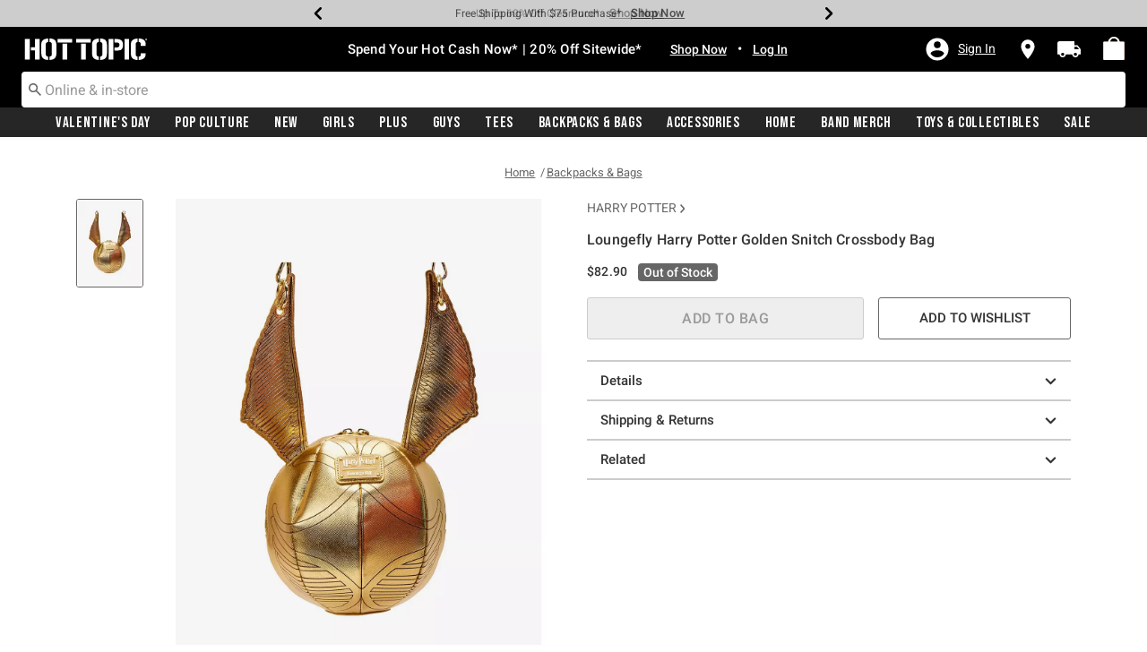

--- FILE ---
content_type: text/html;charset=UTF-8
request_url: https://www.hottopic.com/product/loungefly-harry-potter-golden-snitch-crossbody-bag/30930781.html
body_size: 82089
content:
    


    



    



    



    


    


<!DOCTYPE html>
<html lang="">
<head>
<!--[if gt IE 9]><!-->
<script>//common/scripts.isml</script>
<script defer type="text/javascript" src="/on/demandware.static/Sites-hottopic-Site/-/default/v1768983314960/js/main.js"></script>

    
        <script defer type="text/javascript" src="/on/demandware.static/Sites-hottopic-Site/-/default/v1768983314960/js/productDetail.js"
            
            >
        </script>
    

    
        <script defer type="text/javascript" src="//apps.bazaarvoice.com/deployments/hottopic/pdp/production/en_US/bv.js"
            
            >
        </script>
    

<script type="text/javascript">
    window.gCaptchaCallBackcaptchaContactUsEnabled = function () {
        var key = document.querySelector('.captchaKey').value;
        var contactUsCaptcha = document.querySelector('#captchaContactUsEnabled');
        if (contactUsCaptcha) {
            var widgetContactUs = window.grecaptcha.render('captchaContactUsEnabled', {
                sitekey: key,
                theme: 'light'
            });
            window.widgetContactUs = widgetContactUs;
        }
    };
    window.gCaptchaCallBackcaptchaEmailSignupFooterEnabled = function () {
        var key = document.querySelector('.captchaKey').value;
        var footerCaptcha = document.querySelector('#captchaEmailSignupFooterEnabled');
        if (footerCaptcha) {
            var widgetFooter = window.grecaptcha.render('captchaEmailSignupFooterEnabled', {
                sitekey: key,
                theme: 'light'
            });
            window.widgetFooter = widgetFooter;
        }
    };
    window.gCaptchaCallBackcaptchaEmailSignupPopupEnabled = function () {
        var key = document.querySelector('.captchaKey').value;
        var popupCaptcha = document.querySelector('#captchaEmailSignupPopupEnabled');
        if (popupCaptcha) {
            var widgetPopup = window.grecaptcha.render('captchaEmailSignupPopupEnabled', {
                sitekey: key,
                theme: 'light'
            });
            window.widgetPopup = widgetPopup;
        }
    };
    window.gCaptchaCallBackcaptchaResetPwdFormEnabled = function () {
        var key = document.querySelector('.captchaKey').value;
        var resetPasswordFormCaptcha = document.querySelector('#captchaResetPwdFormEnabled');
        if (resetPasswordFormCaptcha) {
            var widgetResetPwdFormCaptcha = window.grecaptcha.render('captchaResetPwdFormEnabled', {
                sitekey: key,
                theme: 'light'
            });
            window.widgetResetPasswordFormCaptcha = widgetResetPwdFormCaptcha;
        }
    };
    window.gCaptchaCallBackcaptchaReqResetPwdEnabled = function () {
        var key = document.querySelector('.captchaKey').value;
        var resetPasswordCaptcha = document.querySelector('#captchaReqResetPwdEnabled');
        if (resetPasswordCaptcha) {
            var widgetResetCaptcha = window.grecaptcha.render('captchaReqResetPwdEnabled', {
                sitekey: key,
                theme: 'light'
            });
            window.widgetResetCaptcha = widgetResetCaptcha;
        }
    };
    window.gCaptchaCallBackcaptchaOrderStatusEnabled = function () {
        var key = document.querySelector('.captchaKey').value;
        var orderStatusCaptcha = document.querySelector('#captchaOrderStatusEnabled');
        if (orderStatusCaptcha) {
            var widgetOrderStatus = window.grecaptcha.render('captchaOrderStatusEnabled', {
                sitekey: key,
                theme: 'light'
            });
            window.widgetOrderStatus = widgetOrderStatus;
        }
    };
    window.gCaptchaCallBackgcaptchaGiftCardEnabled = function () {
        var key = document.querySelector('.captchaKey').value;
        var orderStatusCaptcha = document.querySelector('#captchaGiftCardEnabled');
        if (orderStatusCaptcha) {
            var widgetGiftCard = window.grecaptcha.render('captchaGiftCardEnabled', {
                sitekey: key,
                theme: 'light'
            });
            window.widgetGiftCard = widgetGiftCard;
        }
    };
    window.gCaptchaCallBackcaptchaLoginEnabled = function () {
    };
    window.gCaptchaCallBackcaptchaGCRedeemEnabled = function () {
    };
</script>








<!--<![endif]-->
<meta charset=UTF-8>

<meta http-equiv="x-ua-compatible" content="ie=edge">

<meta name="viewport" content="width=device-width, initial-scale=1">





    
        
        
            
        
            
        
            
        
            
        
            
        
            
        
            
        
            
        
            
        
            
        
            
        
        
            <title>Loungefly Harry Potter Golden Snitch Crossbody Bag | Hot Topic</title>
        
    




    <!-- OneTrust Cookies Consent Notice start for hottopic.com -->

<script src="https://cdn.cookielaw.org/scripttemplates/otSDKStub.js"  type="text/javascript" charset="UTF-8" data-domain-script="a1b5e51a-76ee-47a1-8264-6aa9e5fd3a0b" ></script>
<script type="text/javascript">
function OptanonWrapper() { }
</script>
<!-- OneTrust Cookies Consent Notice end for hottopic.com -->
<script type="text/javascript">
    window.setTimeout(function() {
        if(document.getElementsByClassName("save-preference-btn-handler").length > 0) {
            console.log('OTPC Extension Loaded');
            var otSaveBtn = document.getElementsByClassName("save-preference-btn-handler")[0];
            var otRejectBtn = document.getElementsByClassName("ot-pc-refuse-all-handler")[0];
            if(otSaveBtn){
                otSaveBtn.addEventListener('click', function() {
                    setTimeout(function() {
                        window.location.reload();
                    }, 1000); //quick timeout so that the consent receipt can be sent and the cookie can be updated
                });
            }
            if(otRejectBtn){
                otRejectBtn.addEventListener('click', function() {
                    setTimeout(function() {
                        window.location.reload();
                    }, 1000); //quick timeout so that the consent receipt can be sent and the cookie can be updated
                });
            }
        }
    }, 6500);
</script>






    <script type="module" src="https://pub.loudcrowd.com/embed.js"></script>
<script>
function initLoudCrowd() {
  window.loudcrowd.init("aW50ZWdyYXRpb246OTM4");
};
if (window.loudcrowd) {
  initLoudCrowd();
} else {
  document.addEventListener("loudcrowd-global-loaded", initLoudCrowd);
}
</script>







    
        <meta property="og:image" content="https://cdn.media.amplience.net/s/hottopic/30930773_hi?h=630">
    

    

    


    
        <meta property="og:type" content="product">
    

    

    


    
        <meta name="twitter:card" content="summary_large_image">
    

    

    


    
        <meta name="twitter:title" content="Loungefly Harry Potter Golden Snitch Crossbody Bag | Hot Topic">
    

    

    


    
        <meta property="og:site_name" content="Hot Topic">
    

    

    


    
        <meta property="og:title" content="Loungefly Harry Potter Golden Snitch Crossbody Bag | Hot Topic">
    

    

    


    
        <meta name="twitter:image" content="https://cdn.media.amplience.net/s/hottopic/30930773_hi?h=512">
    

    

    


    
        <meta name="twitter:site" content="@Hot Topic">
    

    

    


    
        <meta name="twitter:description" content="With the swish of broomsticks and the roar of the crowds, a Quidditch match is in full force at Hogwarts. Capture the excitement--and the Golden Snitch--with this crossbody bag. This fully figural crossbody bag takes on the circular shape of the Golden Snitch, coming to life in metallic and debossed details from front to back.">
    

    

    


    
        <meta name="robots" content="index, follow">
    

    

    


    
        <meta property="og:url" content="https://www.hottopic.com/product/loungefly-harry-potter-golden-snitch-crossbody-bag/30930781.html">
    

    

    




    
    
    <meta name="description" content="With the swish of broomsticks and the roar of the crowds, a Quidditch match is in full force at Hogwarts. Capture the excitement--and the Golden Snitch--with this crossbody bag. This fully figural crossbody bag takes on the circular shape of the Golden Snitch, coming to life in metallic and debossed details from front to back."/>



    <meta name="keywords" content="Commerce Cloud Storefront Reference Architecture"/>


<link rel="icon" type="image/svg+xml" href="/on/demandware.static/Sites-hottopic-Site/-/default/v1768983314960/images/favicons/ht-favicon.svg" />

<link rel="alternate icon" href="https://www.hottopic.com/favicon.ico" />

<link rel="stylesheet" href="/on/demandware.static/Sites-hottopic-Site/-/default/v1768983314960/css/global.css" />

    <link rel="stylesheet" href="/on/demandware.static/Sites-hottopic-Site/-/default/v1768983314960/css/product/detail.css"  />



    <meta name="google-site-verification" content="Tpmoe9aZzkgXpglZJuwSOTTlxFimJPbjM0rbeW5a5xs" />










<link rel="canonical" href="https://www.hottopic.com/product/loungefly-harry-potter-golden-snitch-crossbody-bag/30930781.html"/>

<script type="text/javascript">//<!--
/* <![CDATA[ (head-active_data.js) */
var dw = (window.dw || {});
dw.ac = {
    _analytics: null,
    _events: [],
    _category: "",
    _searchData: "",
    _anact: "",
    _anact_nohit_tag: "",
    _analytics_enabled: "true",
    _timeZone: "US/Pacific",
    _capture: function(configs) {
        if (Object.prototype.toString.call(configs) === "[object Array]") {
            configs.forEach(captureObject);
            return;
        }
        dw.ac._events.push(configs);
    },
	capture: function() { 
		dw.ac._capture(arguments);
		// send to CQ as well:
		if (window.CQuotient) {
			window.CQuotient.trackEventsFromAC(arguments);
		}
	},
    EV_PRD_SEARCHHIT: "searchhit",
    EV_PRD_DETAIL: "detail",
    EV_PRD_RECOMMENDATION: "recommendation",
    EV_PRD_SETPRODUCT: "setproduct",
    applyContext: function(context) {
        if (typeof context === "object" && context.hasOwnProperty("category")) {
        	dw.ac._category = context.category;
        }
        if (typeof context === "object" && context.hasOwnProperty("searchData")) {
        	dw.ac._searchData = context.searchData;
        }
    },
    setDWAnalytics: function(analytics) {
        dw.ac._analytics = analytics;
    },
    eventsIsEmpty: function() {
        return 0 == dw.ac._events.length;
    }
};
/* ]]> */
// -->
</script>
<script type="text/javascript">//<!--
/* <![CDATA[ (head-cquotient.js) */
var CQuotient = window.CQuotient = {};
CQuotient.clientId = 'aavt-hottopic';
CQuotient.realm = 'AAVT';
CQuotient.siteId = 'hottopic';
CQuotient.instanceType = 'prd';
CQuotient.locale = 'default';
CQuotient.fbPixelId = '__UNKNOWN__';
CQuotient.activities = [];
CQuotient.cqcid='';
CQuotient.cquid='';
CQuotient.cqeid='';
CQuotient.cqlid='';
CQuotient.apiHost='api.cquotient.com';
/* Turn this on to test against Staging Einstein */
/* CQuotient.useTest= true; */
CQuotient.useTest = ('true' === 'false');
CQuotient.initFromCookies = function () {
	var ca = document.cookie.split(';');
	for(var i=0;i < ca.length;i++) {
	  var c = ca[i];
	  while (c.charAt(0)==' ') c = c.substring(1,c.length);
	  if (c.indexOf('cqcid=') == 0) {
		CQuotient.cqcid=c.substring('cqcid='.length,c.length);
	  } else if (c.indexOf('cquid=') == 0) {
		  var value = c.substring('cquid='.length,c.length);
		  if (value) {
		  	var split_value = value.split("|", 3);
		  	if (split_value.length > 0) {
			  CQuotient.cquid=split_value[0];
		  	}
		  	if (split_value.length > 1) {
			  CQuotient.cqeid=split_value[1];
		  	}
		  	if (split_value.length > 2) {
			  CQuotient.cqlid=split_value[2];
		  	}
		  }
	  }
	}
}
CQuotient.getCQCookieId = function () {
	if(window.CQuotient.cqcid == '')
		window.CQuotient.initFromCookies();
	return window.CQuotient.cqcid;
};
CQuotient.getCQUserId = function () {
	if(window.CQuotient.cquid == '')
		window.CQuotient.initFromCookies();
	return window.CQuotient.cquid;
};
CQuotient.getCQHashedEmail = function () {
	if(window.CQuotient.cqeid == '')
		window.CQuotient.initFromCookies();
	return window.CQuotient.cqeid;
};
CQuotient.getCQHashedLogin = function () {
	if(window.CQuotient.cqlid == '')
		window.CQuotient.initFromCookies();
	return window.CQuotient.cqlid;
};
CQuotient.trackEventsFromAC = function (/* Object or Array */ events) {
try {
	if (Object.prototype.toString.call(events) === "[object Array]") {
		events.forEach(_trackASingleCQEvent);
	} else {
		CQuotient._trackASingleCQEvent(events);
	}
} catch(err) {}
};
CQuotient._trackASingleCQEvent = function ( /* Object */ event) {
	if (event && event.id) {
		if (event.type === dw.ac.EV_PRD_DETAIL) {
			CQuotient.trackViewProduct( {id:'', alt_id: event.id, type: 'raw_sku'} );
		} // not handling the other dw.ac.* events currently
	}
};
CQuotient.trackViewProduct = function(/* Object */ cqParamData){
	var cq_params = {};
	cq_params.cookieId = CQuotient.getCQCookieId();
	cq_params.userId = CQuotient.getCQUserId();
	cq_params.emailId = CQuotient.getCQHashedEmail();
	cq_params.loginId = CQuotient.getCQHashedLogin();
	cq_params.product = cqParamData.product;
	cq_params.realm = cqParamData.realm;
	cq_params.siteId = cqParamData.siteId;
	cq_params.instanceType = cqParamData.instanceType;
	cq_params.locale = CQuotient.locale;
	
	if(CQuotient.sendActivity) {
		CQuotient.sendActivity(CQuotient.clientId, 'viewProduct', cq_params);
	} else {
		CQuotient.activities.push({activityType: 'viewProduct', parameters: cq_params});
	}
};
/* ]]> */
// -->
</script>
<!-- Demandware Apple Pay -->

<style type="text/css">ISAPPLEPAY{display:inline}.dw-apple-pay-button,.dw-apple-pay-button:hover,.dw-apple-pay-button:active{background-color:black;background-image:-webkit-named-image(apple-pay-logo-white);background-position:50% 50%;background-repeat:no-repeat;background-size:75% 60%;border-radius:5px;border:1px solid black;box-sizing:border-box;margin:5px auto;min-height:30px;min-width:100px;padding:0}
.dw-apple-pay-button:after{content:'Apple Pay';visibility:hidden}.dw-apple-pay-button.dw-apple-pay-logo-white{background-color:white;border-color:white;background-image:-webkit-named-image(apple-pay-logo-black);color:black}.dw-apple-pay-button.dw-apple-pay-logo-white.dw-apple-pay-border{border-color:black}</style>


    <script type="application/ld+json">
        [{"@context":"http://schema.org/","@type":"Product","@id":"https://www.hottopic.com/product/loungefly-harry-potter-golden-snitch-crossbody-bag/30930781.html","name":"Loungefly Harry Potter Golden Snitch Crossbody Bag","description":"Loungefly Harry Potter Golden Snitch Crossbody Bag","sku":"30930781","image":["https://cdn.media.amplience.net/s/hottopic/30930773_hi"],"offers":{"url":"/product/loungefly-harry-potter-golden-snitch-crossbody-bag/30930781.html","@type":"Offer","priceCurrency":"USD","price":"82.90","availability":"http://schema.org/OutOfStock"}}, {"@context":"http://schema.org/","@type":"BreadcrumbList","itemListElement":[{"@type":"ListItem","position":1,"name":"Home","item":"https://www.hottopic.com"},{"@type":"ListItem","position":2,"name":"Backpacks & Bags","item":"https://www.hottopic.com/backpacks-bags/"}]}]
    </script>


</head>
<body>

<div class="page" data-action="Product-Show" data-querystring="pid=30930781" >
<div class="dark-body"></div>



<header class="header header-wrapper search-main-home-head">
    <input type="hidden" name="captchaKey" class="captchaKey" value="6LdasBsTAAAAAJ2ZY_Z60WzgpRRgZVKXnqoad77Y">
    <a href="#maincontent" class="skip" aria-label="Skip to main content">Skip to main content</a>
<a href="#footercontent" class="skip" aria-label="Skip to footer content">Skip to footer content</a>

    <nav class="headerMain-nav">
        <div class="header-top__wrapper js-header">

                <div class="header_topcontainer no-gutters justify-content-between">

                    
                    <div id="header-eyebrow" class="header-top__eyebrow d-flex col-12 justify-content-center align-items-center mt-0 px-0 ">
                        <div class="header-top__eyebrow-desktop">
                            
	 


	

<div class="html-slot-container toggleExpandContent">


<style>
	/* eyebrow banner background color setup here */
	.eyebrow-banner-background {
	   background: #CDCDCD;
	}

	/* eyebrow banner arrow(Carats) color setup here */
	.header-top__eyebrow-desktop .carousel-eyebrow .slick-arrow svg {
	   fill: #000000;
	}

	/* eyebrow banner text color setup here */
	.header-top__eyebrow-desktop .header-eyebrow-message .carousel-eyebrow-item p {
	   color: #000000;
        font-size:12px;
	}

	/* eyebrow banner link(shop now) color setup here */
	div.header-top__eyebrow-desktop .header-eyebrow-message .carousel-eyebrow-item a {
	   color: #000000;
       font-weight: bold;
       font-size: 13px;
	}
	
	.header-top__eyebrow-desktop .header-eyebrow-message p {
		display: block;
		white-space: nowrap;
		overflow: hidden;
		text-overflow: ellipsis;
		font-size: 12px;
		font-weight: 400;
		line-height: 16px;
		text-transform: capitalize;
        font-family: 'Roboto' , sans-serif;
        letter-spacing: normal;
	}

	.header-top__eyebrow-desktop .carousel-eyebrow-item {
		transition: transform 2.6s ease-in-out;
	}

	.header-eyebrow-message .carousel-eyebrow {
		width: 100%;
		margin: 0 auto;
		max-width: 600px;

		@media (max-width: 767px) {
			width: 100%;
			max-width: 100%;
		}
	}
	.header-top__eyebrow-desktop .header-eyebrow-message .carousel-eyebrow-item  a {
		color:#000000;
        font-size:12px;
        font-weight:normal;
        letter-spacing: 0.3px;
	}

	.header-eyebrow-message {
		background: #CDCDCD;
		color: #000000;
	}

	.header-eyebrow-message .carousel-eyebrow-item p {
		color: #000000;
	}

        .carousel-eyebrow-inner{
          display: flex;
          align-items: center;
        }
        .header-eyebrow-message .slick-arrow {
		font-size: 30px;
        line-height: 0;
		cursor: pointer;
				background: transparent;
				border:0;												  
                @media (max-width: 767px) {
                      padding-left: 10px;
                      padding-right: 10px;
                }
	} 

</style>

<div class="header-eyebrow-message eyebrow-theme-default" style="background-color:#CDCDCD">
	<div id="eyebrow-banner eyebrow" class="carousel-eyebrow slide" data-ride="carousel-eyebrow" data-interval="3000">
		<div class="carousel-eyebrow-inner " role="toolbar">
			<div class="carousel-eyebrow-item link-text text-center px-4 py-2">
				<p class="text-center mb-0">
					Up To 50% Off Loungefly & More*<span></span>
					<span>
					<a class="text--reg px-2" aria-label="Backpacks & Bags" href="/sale/up-to-50-off-bags-and-backpacks/?cm_sp=Homepage-_-Eyebrow-_-UpTo50OffLoungeflyAndMore" title="Shop Now"
					alt="Shop Now">
					Shop Now</a></span>
				</p>
            </div>
			<div class="carousel-eyebrow-item link-text text-center px-4 py-2">
				<p class="text-center mb-0">
					Up To 60% Off Clearance*<span></span>
					<span>
					<a class="text--reg px-2" aria-label="Clearance" href="/sale/shop-all-clearance/?cm_sp=Homepage-_-Eyebrow-_-UpTo60OffClearance" title="Shop Now"
					alt="Shop Now">
					Shop Now</a></span>
				</p>
            </div>
			<div class="carousel-eyebrow-item link-text text-center px-4 py-2">
				<p class="text-center mb-0">
				Free Shipping With $75 Purchase*<span></span>
				<span>
				<a class="text--reg px-2" aria-label="Free Shipping With $75 Purchase*" href="/new/?cm_sp=Homepage-_-Eyebrow-_-Shipping" title="Shop Now"
				alt="Shop Now">
				Shop Now</a></span>
				</p>
			</div>
			<div class="carousel-eyebrow-item link-text text-center px-4 py-2">
				<p class="text-center mb-0">
				Free Pickup In-Store*<span></span>
				<span>
				<a class="text--reg px-2" aria-label="BOPIS" href="/new/?cm_sp=Homepage-_-Eyebrow-_-BOPIS" title="Shop Now"
				alt="Shop Now">
				Shop Now</a></span>
				</p>
			</div>
		</div>
	</div>
</div>


</div> 
	
                        </div>
                        <div class="header-top__eyebrow-mobile">
                            
	 


	

<div class="html-slot-container toggleExpandContent">


<style>
	/* eyebrow banner background color setup here */
	@media (max-width: 992px) {
		.eyebrow-banner-background {
			background: #CDCDCD;
		}
		/* eyebrow banner arrow(Carats) color setup here */
		.header-top__eyebrow-mobile .eyebrow-banner-background .slick-arrow svg {
			fill: #000000 !important;
		}
		/* eyebrow banner text color setup here */
		.header-top__eyebrow-mobile .eyebrow-banner-background .carousel-eyebrow-item p {
			color: #000000;
		}
		/* eyebrow banner link(shop now) color setup here */
		.header-top__eyebrow-mobile .eyebrow-banner-background.header-eyebrow-message a {
			color: #000000;
		}
		.header-top__eyebrow-mobile .header-eyebrow-message p {
			display: block;
			white-space: nowrap;
			overflow: hidden;
			text-overflow: ellipsis;
			font-size: 11px;
			font-weight: 400;
			line-height: 16px;
			font-family: 'Roboto' , sans-serif;
		}
		.header-top__eyebrow-mobile .carousel-eyebrow-item {
			transition: transform 2.6s ease-in-out;
		}
		.header-eyebrow-message .carousel-eyebrow {
			width: 100%;
			margin: 0 auto;
			max-width: 600px;
		}
		.header-top__eyebrow-mobile .header-eyebrow-message .carousel-eyebrow-item a {
			color:#000000;
			font-family: 'Roboto', sans-serif;
			font-size: 12px;
			font-weight: bold;
		}
		.header-eyebrow-message {
			background: #CDCDCD;
			color: #000000;
		}
		.header-eyebrow-message .carousel-eyebrow-item p {
			color: #000000;
		}
		.carousel-eyebrow-inner{
			display: flex;
			align-items: center;
		}
		.header-eyebrow-message .slick-arrow {
			font-size: 30px;
			line-height: 0;
			cursor: pointer;
			background: transparent;
			border: 0;						  
		}
	}
		@media (max-width: 767px) {
			.header-eyebrow-message .slick-arrow {
			font-size: 30px;
			line-height: 0;
			cursor: pointer;
			padding-left: 10px;
			padding-right: 10px;
			}
	
			.header-eyebrow-message .carousel-eyebrow {
				width: 100%;
				max-width: 100%;
		  }
	  }
	  </style>
	  
	  <div class="header-eyebrow-message eyebrow-theme-default eyebrow-banner-background d-lg-none">
	  <div id="eyebrow-banner eyebrow" class="carousel-eyebrow slide" data-ride="carousel-eyebrow" data-interval="3000">
	  <div class="carousel-eyebrow-inner " role="toolbar">
		<div class="carousel-eyebrow-item link-text text-center px-4 py-2">
		<p class="text-center mb-0">
			Up To 50% Off Loungefly & More*<span></span>
	  <span>
	  <a class="text--reg px-2" aria-label="Backpacks & Bags" href="/sale/up-to-50-off-bags-and-backpacks/?cm_sp=Homepage-_-Eyebrow-_-UpTo50OffBackpacksAndBags" title="Shop Now"
	  alt="Shop Now">
	  Shop Now</a></span>
	</p>
  </div>
		<div class="carousel-eyebrow-item link-text text-center px-4 py-2">
		<p class="text-center mb-0">
			Up To 60% Off Clearance*<span></span>
	  <span>
	  <a class="text--reg px-2" aria-label="Clearance" href="/sale/shop-all-clearance/?cm_sp=Homepage-_-Eyebrow-_-UpTo60OffClearance" title="Shop Now"
	  alt="Shop Now">
	  Shop Now</a></span>
	</p>
  </div>
  <div class="carousel-eyebrow-item link-text text-center px-4 py-2">
			<p class="text-center mb-0">
			  Free Shipping Over $75*<span></span>
		  <span>
		  <a class="text--reg px-2" aria-label="Free Shipping Over $75" href="/new/?cm_sp=Homepage-_-Eyebrow-_-Shipping" title="Shop Now"
		  alt="Shop Now">
		  Shop Now</a></span>
		</p>
		</div>
  <div class="carousel-eyebrow-item link-text text-center px-4 py-2">
			<p class="text-center mb-0">
			  Free Pickup In-Store*<span></span>
		  <span>
		  <a class="text--reg px-2" aria-label="BOPIS" href="/new/?cm_sp=Homepage-_-Eyebrow-_-BOPIS" title="Shop Now"
		  alt="Shop Now">
		  Shop Now</a></span>
		</p>
		</div>
	  </div>
	  </div>
	  </div>


</div> 
	
                        </div>
                    </div>

                    <div class="navbar-menu-logo-cart d-flex justify-content-center w-100 px-2 px-md-3 px-lg-0  py-md-1 py-lg-0">
                        <div class="navbar-toggler mobile-nav d-lg-none  py-md-2 mt-md-0 col-1 mobile-middle--flex-1 mr-auto" role="button" tabindex="0" type="button" aria-label="Toggle navigation">
                        
                            
                                <div class="mobile-nav__icon-wrapper d-flex justify-content-start pl-2">
                                <input id="navi-toggle" type="checkbox" class="js-mobile-nav-toggle mobile-nav__checkbox push-menu__checkbox">
                                <label for="navi-toggle" class="mobile-nav__button m-0 p-0">
                                    <span></span>
                                    <span></span>
                                    <span></span>
                                    <span></span>
                                </label>
                            </div>
                                                        
                            
                        </div>
                        <div class="header-container-max js_header-container-max">
                            <div class="primary-logo d-flex  align-items-center col-lg-4 justify-content-lg-start pl-lg-4 pl-1 py-md-0 py-2 mb-lg-0 mb-1">
                                <a class="logo-home py-lg-2 pt-1" href="/hpredirect" >
<span class="sr-only">Redirect to Hot Topic Home Page</span>
    <picture class="logo-picture">
            <img class="hidden-md-down" src="/on/demandware.static/Sites-hottopic-Site/-/default/v1768983314960/images/hottopic_logo_white.svg" alt="Hot Topic Logo"/>
            <source media="(min-width: 768px)" srcset="/on/demandware.static/Sites-hottopic-Site/-/default/v1768983314960/images/hottopic_logo_white.svg" alt="Hot Topic Logo"/>
            <img class="d-lg-none" src="/on/demandware.static/Sites-hottopic-Site/-/default/v1768983314960/images/hottopic_logo_white.svg" alt="Hot Topic Logo"/>
    </picture>
</a>
<a class="logo-home-minified py-lg-2 pt-1" href="/hpredirect" style="display: none;">
    <picture class="logo-picture-minified">            
            <img class="d-lg-none d-md-none" src="/on/demandware.static/Sites-hottopic-Site/-/default/v1768983314960/images/HT-logo-minified.svg" alt="Hot Topic Logo"/>
            <img class="d-none d-md-block d-lg-none logo-tablet" src="/on/demandware.static/Sites-hottopic-Site/-/default/v1768983314960/images/hottopic_logo_white.svg" alt="Hot Topic Logo" style="width: 144px; height: 24px;"/>
    </picture>
</a>
                            </div>

                            <div class="d-none d-lg-block w-100 col-xl-6 col-lg-6">
                                



<div class="header-bottom header-bottom-desktop w-100 p-0 mx-0 position-relative" role="banner">
    <div class="header-bottom__banner d-flex justify-content-center position-relative">
        <div class="w-100 content desktop d-lg-block d-none">
            
	 


	

<div class="html-slot-container toggleExpandContent">


<div class="html-slot-container">
	<!-- Countdown Timer Non Black Background Non White Text -->
	<!--CountDown Timer Black Background / White Text-->
	<style type="text/css">
	  #clockdiv {
		background-color: #000 ;
		border: none;
	  }
  
  @media (min-width: 992px) {
	.header-wrapper div#clockdiv {
		height: auto;
	}
  }
	  #clockdiv p,
	  #clockdiv p,
	  #clockdiv  {
		  color: #fff;
		font-family:roboto, serif;
	  }
   
	  #clockdiv .promo-msg {
		font-size: 15px;
		font-weight: bold;
		font-family:roboto;
	  }
  
	  #clockdiv .details a {
		font-size: 14px;
		font-weight: bold;
		text-decoration: underline;
		font-family:roboto;
	  }
  
	  #clockdiv .promo-msg a:hover {
		text-decoration: none!important;
	  }
  
	  #clockdiv .time .hours,
	  #clockdiv .time .minutes,
	  #clockdiv .time .seconds,
	  #clockdiv .colon p {
		font-size: 24px;
		color: #fff;
	   font-weight:bold;
	  }
  
	  #clockdiv .time .timeLabel {
		font-size: 12px;
		color: #fff;
	  }
  
	  @media only screen and (max-width: 991px) {
		#clockdiv {
		background-color: #000;
	  }
  
		#clockdiv .promo-msg {
		  font-size: 14px;
		  font-weight: bold;
		  text-decoration: none;
		}
  
		#clockdiv .promo-msg a {
		  font-size: 13px;
		  font-weight: normal;
		  text-decoration: underline;
		}
   
		#clockdiv .promo-msg a:hover {
		  text-decoration: none!important;
		}
	  }
	</style>
	<!--DESKTOP-->
	<div class="container-fluid px-0 d-flex justify-content-center" id="clockdiv">
	  <div class="row justify-content-center align-items-center py-md-2 py-lg-0 py-1">
	  <div id="htPromoMessage" style="display: flex; align-items: center; justify-content: center;"> <!--Added div with ID="htPromoMessage"-->
		<div class="col-lg-auto col-xl-auto mb-lg-0 py-lg-2 pt-1">
		  <p class="mb-0 text-center promo-msg" style="font-weight: bold;">
         <span aria-hidden="true"></span><span class="visually-hidden"></span> Spend Your Hot Cash Now* | 20% Off Sitewide*
		  </p>
		</div>
  
		<div class="col-auto row clocktime" id="timerdiv" tabindex="1"> <!--Added tabindex="1"-->
		  <div class="col-auto time px-1">
			<p class="hours mb-0 text-center font-weight-bold" style="line-height:30px;">20</p>  
		  </div>
  
		  <div class="col-auto colon px-0 mx-0">
			<p class="mb-0 semicolon" style="line-height:30px;">:</p>
		  </div>
  
		  <div class="col-auto time px-1">
			<p class="minutes mb-0 text-center font-weight-bold" style="line-height:30px;">06</p>  
		  </div>
  
		  <div class="col-auto colon px-0 mx-0">
			<p class="mb-0 semicolon" style="line-height:30px;">:</p>
		  </div>
  
		  <div class="col-auto time px-1">
			<p class="seconds mb-0 text-center font-weight-bold" style="line-height:30px;">23</p>		   
		  </div>
		</div>
		</div> <!--closed div-->
	<div class="details d-lg-block px-lg-2">
		<!--Added aria-labelledby="htPromoMessage" to a tag-->
        <a class="px-2" aria-labelledby="htPromoMessage" href="/new/?cm_sp=Homepage-_-GlobalBanner-_-HotCash" style="color: #fff; " title="Shop Now">Shop Now</a> •
		<a class="px-2" aria-labelledby="htPromoMessage" href="/login/?cm_sp=Homepage-_-GlobalBanner-_-LogIn" style="color: #fff; " title="Log In">Log In</a> 
  </div>
	  </div>
	</div>
	<!--End CountDown--><!--START DESKTOP COUNTDOWN SCRIPT--><!--START DESKTOP COUNTDOWN SCRIPT-->
	<script>
	  var runTimer;
	  var deadline = "January 19 2026 23:59:59 UTC-0800";
  
	  var countdownTimer = function (callback) {
		var t = Date.parse(deadline) - Date.parse(new Date());
		var seconds = Math.floor((t / 1000) % 60);
		var minutes = Math.floor((t / 1000 / 60) % 60);
		var hours = Math.floor(t / (1000 * 60 * 60));
  
		var clock = document.getElementById("clockdiv");
		var hoursSpan = clock.querySelector(".hours");
		var minutesSpan = clock.querySelector(".minutes");
		var secondsSpan = clock.querySelector(".seconds");
  
		hoursSpan.innerHTML = ("0" + hours).slice(-2);
		minutesSpan.innerHTML = ("0" + minutes).slice(-2);
		secondsSpan.innerHTML = ("0" + seconds).slice(-2);
  
		if (t <= 0) {
		  document.getElementById("timerdiv").style.display = "none";
		} else {
		  runTimer = requestAnimationFrame(countdownTimer);
		}
	  };
  
	  // request animation frame on render
	  runTimer = requestAnimationFrame(countdownTimer);
	</script>
  </div>


</div> 
	
        </div>
        
    </div>
</div>
                            </div>
                            <a href="#" class="d-flex d-lg-none ma-login ma-login__mobile" id="myaccount" aria-haspopup="true" data-toggle="modal" data-target="#accountModal" role="button" aria-label="My Account" title="My Account">
                                <div class="user-badge__mobile user-badge"></div>
                            </a>
                            <div class="header-top__desktop-right d-flex justify-self-end align-self-center col-lg-xl-custom-3-1 justify-content-lg-end pr-lg-3 justify-content-end" >
                                
                                
                                <div class="d-flex align-items-center justify-content-end">
                                    
                                        <div class="account-login pr-lg-4 mr-0">
                                            
 <input type="hidden" class = "refresh-csrf-token" name="csrf_token" value="u3Kg9Nk4MMpTxY5bNO8fksA8sPPpHZGnJH3p3FYE0ma5RjKfYGGrNlv3v6Q_kA7NCqBDE3IySA8eWVqjOZTdtwrXsX6Xdkkt4hCdc7nGlFAE85zThdVzaq1GHN99EvKjfBKuqAgZ7-Goh0RC5OV_VJskfjr_hBM-3Lj8NR4iR_YkLTiXc6s="/>


    <div class="user d-flex">
        <a href="https://www.hottopic.com/login" class="user-account ma-login ma-login__link" tabindex="0" data-toggle="" data-target="" role="button" aria-label="Login to your account" >
            <svg class="icon-account" data-name="Layer 1" xmlns="http://www.w3.org/2000/svg" viewBox="0 0 24 24">
    <defs><style>.outer{fill:none;}</style></defs>
    <title>Sign In/My Account</title>
    <path class="inner" d="M12,2A10,10,0,1,0,22,12,10,10,0,0,0,12,2Zm0,3A3,3,0,1,1,9,8,3,3,0,0,1,12,5Zm0,14.2A7.2,7.2,0,0,1,6,16c0-2,4-3.08,6-3.08S18,14,18,16A7.2,7.2,0,0,1,12,19.2Z"/><path class="outer" d="M0,0H24V24H0Z"/>
</svg>
            <div class="user-badge__desktop user-badge"></div>
            <span class="user-message sign-in-text hidden-md-down font-weight-normal">Sign In</span>
        </a>
    </div>

<div class="header-login-popup header-popup d-none">
    <div class="wishlist-login-popup">
    <p class="login-wishlist-text header-text pt-lg-1">
        Sign in to save products to your wishlist.
    </p>
    <div class="wishlist-login-button header-button px-lg-3">
        <a href="https://www.hottopic.com/login" class="btn btn-secondary btn-block" role="button">     
            Sign In
        </a>
    </div>
    <div class="wishlist-create-account pt-2">
        <a href="/login?action=register" class="text-decoration-underline" role="button">
            Create an account
        </a>
    </div>
</div>
</div>
<div class="header-wishlist-popup header-popup d-none">
    <div class="wishlist-popup">
    <p class="wishlist-text header-text pt-lg-2">
        Added to wishlist!
    </p>
    <div class="wishlist-view-button header-button px-lg-2">
        <a href="/wishlist" class="btn btn-secondary btn-block" role="button">     
            View Wishlist
        </a>
    </div>
</div>
</div>
<script type="text/javascript">



window.PresaleToolResource = {"tooltipContent":"<p>Credit card charged once merchandise ships. Standard shipping rates apply. Will receive notice and opportunity to cancel if shipping delayed. Limitations apply if shipping delayed.</p>\r\n<br>\r\n<p>This is an estimated shipping date and subject to change due to possible manufacturer delays.</p>\r\n<br>\r\n<p>Presale/Backordered items do not qualify for Free Standard Shipping.</p>","tooltipContentStatus":true,"tooltipUrl":"https://www.hottopic.com/presale-tooltip-details.html"};
(function(app){
window.Constants = {"AVAIL_STATUS_IN_STOCK":"IN_STOCK","AVAIL_STATUS_PREORDER":"PREORDER","AVAIL_STATUS_BACKORDER":"BACKORDER","AVAIL_STATUS_NOT_AVAILABLE":"NOT_AVAILABLE"};
window.Resources = {"I_AGREE":"I Agree","CLOSE":"Close","SHIP_QualifiesFor":"This shipment qualifies for","CC_LOAD_ERROR":"Couldn't load credit card!","REG_ADDR_ERROR":"Couldn't Load Address","VERIFY_TITLE":"Verify Your Address","BONUS_PRODUCT":"Bonus Product","BONUS_PRODUCTS":"Bonus Product(s)","SELECT_BONUS_PRODUCTS":"Select {0} Bonus Product(s)","SELECT_BONUS_PRODUCT":"Select","BONUS_PRODUCT_MAX":"The maximum number of bonus products have been selected.  Please remove one in order to add additional bonus products.","BONUS_PRODUCT_TOOMANY":"You have selected too many bonus products. Please change the quantity.","SIMPLE_SEARCH":"Enter Keyword or Item #","SUBSCRIBE_EMAIL_DEFAULT":"Email Address","CURRENCY_SYMBOL":"$","MISSINGVAL":"Please Enter {0}","SERVER_ERROR":"Server connection failed!","MISSING_LIB":"jQuery is undefined.","BAD_RESPONSE":"Bad response, Parser error","REQUIRED_FIELD":"This field is required.","INVALID_PHONE":"Please provide a valid phone number.","INVALID_EMAIL":"Please provide a valid email address.","REMOVE":"Remove","QTY":"Qty","EMPTY_IMG_ALT":"Remove","COMPARE_BUTTON_LABEL":"Compare Items","COMPARE_CONFIRMATION":"This will remove the first product added to compare.  Is that OK?","COMPARE_REMOVE_FAIL":"Unable to remove item from list","COMPARE_ADD_FAIL":"Unable to add item to list","ADD_TO_CART_FAIL":"Unable to add item '{0}' to cart ","REGISTRY_SEARCH_ADVANCED_CLOSE":"Close Advanced Search","GIFT_CERT_INVALID":"The entered gift card information is not valid.","GIFT_CERT_BALANCE":"Your current gift certificate balance is ","GIFT_CERT_AMOUNT_INVALID":"Gift Certificate can only be purchased with a minimum of 5 and maximum of 5000","GIFT_CERT_CODE_MISSING":"The entered gift card information is not valid.","GIFT_CERT_MISSING":"The entered gift card information is not valid.","GIFT_CERT_PIN_MISSING":"Please enter the PIN on the gift certificate.","INVALID_OWNER":"This appears to be a credit card number.  Please enter the name of the credit card owner.","INVALID_CARD_OWNER":"Please provide a Name On Card","INVALID_CARD_NUMBER":"Please provide a Card Number","INVALID_CVN_NUMBER":"Please provide a Security Code","INVALID_EXP_DATE":"Please provide an Expiration Date","INVALID_CHARACTERS":"These special characters are not allowed (!#$%^&*()_+).","INVALID_CHARACTERS_OR_NUMBERS":"Numbers and these special characters are not allowed (!#$%^&*()_+).","COUPON_CODE_MISSING":"Please Enter a Promo Code","COOKIES_DISABLED":"Your browser currently is not set to accept Cookies. Please turn it on or check if you have another program set to block cookies.","BML_AGREE_TO_TERMS":"You must agree to the terms and conditions","CHAR_LIMIT_MSG":"You have {0} characters left out of {1}","CONFIRM_DELETE":"Do you want to remove this {0}?","TITLE_GIFTREGISTRY":"gift registry","TITLE_ADDRESS":"address","TITLE_CREDITCARD":"credit card","SERVER_CONNECTION_ERROR":"Server connection failed!","IN_STOCK_DATE":"EXPECTED TO SHIP BY {0}","ITEM_STATUS_NOTAVAILABLE":"Out of stock","INIFINITESCROLL":"Show All","STORE_NEAR_YOU":"What's available at a store near you","SELECT_STORE":"Select Store","SELECTED_STORE":"Selected Store","PREFERRED_STORE":"Preferred Store","SET_PREFERRED_STORE":"Set Preferred Store","ENTER_ZIP":"Enter Zip Code","INVALID_ZIP":"Please enter a valid Zip Code","SEARCH":"Search","CHANGE_LOCATION":"Change Location","CONTINUE_WITH_STORE":"Continue with preferred store","CONTINUE":"Continue","SEE_MORE":"See More Stores","SEE_LESS":"See Less Stores","SIGNUP_PLACEHOLDER":"Enter Your Email","SIGNUP_INVALID_ADDRESS":"Please enter a valid email address.","SIGNUP_THANKS":"email.subscribe.thanks","US_INVALID_ZIPCODE":"Zip code must be in 99999 or 99999-9999 format.","CA_INVALID_ZIPCODE":"Postal code must be in A9A 9A9 format.","INT_INVALID_ZIPCODE":"Zip code must contain only alphanumeric symbols and be 3-10 chars long. ","STORELOCATOR_MILES":"away","PLEACE_CHOOSE_STORE":"Please Choose a Store","INVALID_BIRTH_DATE":"The birthday entered cannot be a future date","MISMATCH_PASSWORD":"Does not match password","MISMATCH_EMAIL":"Please enter the same value again.","INVALID_FIRSTNAME_VALUE":"Please provide a valid First Name","INVALID_LASTNAME_VALUE":"Please provide a valid Last Name","INVALID_COUNTRY_VALUE":"Please select a valid Country","INVALID_ADDRESS_VALUE":"Please provide a valid Street Address","INVALID_CITY_VALUE":"Please provide a valid City","INVALID_STATE_VALUE":"Please select a valid State","INVALID_ZIP_VALUE":"Please provide a valid Zip Code","INVALID_PHONENUMBER_VALUE":"forms.address.phonenumber.invalid","INVALID_FIELD_VALUE":"Please enter a valid value","DELIVERY_STS":"Ready for pick up in 5-10 business days","DELIVERY_UNAVAILABLE":"Unavailable","CHANGE_STORE":"View other stores","LIMITED_QUANTITY":"item(s) at selected store. Please adjust the quantity","STORE_UN_AVAILABLE_MSG":"One or more products in your bag is no longer available in the selected store for pickup and has been updated to ship it. You may review and choose a different store if any available to keep it store pickup.","ROUNDUP_APPLIED_AMT_MSG":"billing.yourdonationamt","CURBSIDE_NOTIFY_ERROR_MSG":"There was an error notifying the store. Please make sure you are connected to the internet and try again.","CURBSIDE_NOT_ALLOWED_ERROR_MSG":"Sorry, Curbside Pickup is not allowed at this time for this location. You can pick up your order at this location during these hours:  ","ESTIMATE_DELIVERY":"Estimated delivery for in-stock items:","SELECT_REGION":"Select...","INVALID_CREDITCARD_EXP_VALUE":"Please provide an Expiration Date","UNAVAILABLE_ONLINE":"Unavailable Online","SERVICE_ERR":"An error occurred while processing your request","ADDRESS_TWO":"Address Line 2","ADDRESS_LINE_TWO":"Address Line 2 (apt, unit, etc.)","ADDRESS_TWO_EXTRA":"apt, unit, etc.","PHONE_PLACEHOLDER":"(___) ___ - ____","ZIP_CODE_ERROR":"Please provide a ZIP Code","SECURITY_CODE_ERROR":"Please provide a Security Code","POSTAL_CODE_ERROR":"Please provide a Postal Code","ZIP_CODE_TEXT":"Zip Code","POSTAL_CODE_TEXT":"Postal Code","ADDBAG_CHECKOUT":"CHECKOUT","ADDBAG_LINK":"Shopping Bag","REVIEW_ORDER_TITLE":"Review Order","CHOOSE_STORE":"Try choosing another store.","MILES":"miles","SHIP_TO_ME":"Ship to Me","STORES_NOT_FOUND":"Please enter a different city and state or zip code and try again.","SUCCESS_STATUS_MESSAGE":"Item is added into the Shopping Bag successfully","HOT_CASH_LUNCH_MONEY":"Hot Cash","IN_STOCK":"In Stock","QTY_IN_STOCK":"{0} Item(s) In Stock","PREORDER":"PRESALE","QTY_PREORDER":"{0} item(s) are available for pre-order.","REMAIN_PREORDER":"{0} item(s) will be coming soon and ready to ship. The remaining items are currently not available. Please adjust the quantity before checkout.","BACKORDER":"Backorder","QTY_BACKORDER":"Backorder {0} item(s)","REMAIN_BACKORDER":"{0} item(s) will be coming soon and ready to ship. The remaining items are currently not available. Please adjust the quantity before checkout.","NOT_AVAILABLE":"Out of stock","REMAIN_NOT_AVAILABLE":"{0} items are in stock and ready to ship. The remaining items are currently not available. Please adjust the quantity before checkout."};
window.Urls = {"appResources":"https://www.hottopic.com/on/demandware.store/Sites-hottopic-Site/default/Resources-Load","pageInclude":"https://www.hottopic.com/on/demandware.store/Sites-hottopic-Site/default/Page-Include","continueUrl":"https://www.hottopic.com/on/demandware.store/Sites-hottopic-Site/default/Account-Header","staticPath":"https://www.hottopic.com/on/demandware.static/Sites-hottopic-Site/-/default/v1768983314960/","addGiftCert":"https://www.hottopic.com/giftcertpurchase","minicartGC":"https://www.hottopic.com/on/demandware.store/Sites-hottopic-Site/default/GiftCert-ShowMiniCart","addProduct":"https://www.hottopic.com/on/demandware.store/Sites-hottopic-Site/default/Cart-AddProduct","minicart":"https://www.hottopic.com/on/demandware.store/Sites-hottopic-Site/default/Cart-MiniAddProduct","cartShow":"https://www.hottopic.com/cart","giftRegAdd":"https://www.hottopic.com/on/demandware.store/Sites-hottopic-Site/default/Address-GetAddressDetails?addressID=","paymentsList":"https://www.hottopic.com/wallet","addressesList":"https://www.hottopic.com/addressbook","wishlistAddress":"https://www.hottopic.com/on/demandware.store/Sites-hottopic-Site/default/Wishlist-SetShippingAddress","deleteAddress":"https://www.hottopic.com/on/demandware.store/Sites-hottopic-Site/default/Address-Delete","getProductUrl":"https://www.hottopic.com/on/demandware.store/Sites-hottopic-Site/default/Product-Show","getBonusProducts":"https://www.hottopic.com/on/demandware.store/Sites-hottopic-Site/default/Product-GetBonusProducts","addBonusProduct":"https://www.hottopic.com/on/demandware.store/Sites-hottopic-Site/default/Cart-AddBonusProduct","getSetItem":"https://www.hottopic.com/on/demandware.store/Sites-hottopic-Site/default/Product-GetSetItem","productDetail":"https://www.hottopic.com/on/demandware.store/Sites-hottopic-Site/default/Product-Detail","getAvailability":"https://www.hottopic.com/on/demandware.store/Sites-hottopic-Site/default/Product-GetAvailability","getVariationsUrl":"https://www.hottopic.com/variation-product","getVariationsUrlControllers":"https://www.hottopic.com/on/demandware.store/Sites-hottopic-Site/default/ProductMain-Variation","removeImg":"https://www.hottopic.com/on/demandware.static/Sites-hottopic-Site/-/default/v1768983314960/images/interface/icon_remove.gif","searchsuggest":"https://www.hottopic.com/on/demandware.store/Sites-hottopic-Site/default/Search-GetSuggestions","productNav":"https://www.hottopic.com/on/demandware.store/Sites-hottopic-Site/default/Product-Productnav","summaryRefreshURL":"https://www.hottopic.com/on/demandware.store/Sites-hottopic-Site/default/COBilling-UpdateSummary","billingSelectCC":"https://www.hottopic.com/on/demandware.store/Sites-hottopic-Site/default/COBilling-SelectCreditCard","accountSelectCC":"https://www.hottopic.com/on/demandware.store/Sites-hottopic-Site/default/PaymentInstruments-GetCardDetails","updateAddressDetails":"https://www.hottopic.com/on/demandware.store/Sites-hottopic-Site/default/COShipping-UpdateAddressDetails","updateAddressDetailsBilling":"https://www.hottopic.com/on/demandware.store/Sites-hottopic-Site/default/COBilling-UpdateAddressDetails","shippingStart":"https://www.hottopic.com/on/demandware.store/Sites-hottopic-Site/default/COShipping-Start","shippingMethodsList":"https://www.hottopic.com/on/demandware.store/Sites-hottopic-Site/default/COShipping-UpdateShippingMethodList","selectShippingMethodsList":"https://www.hottopic.com/on/demandware.store/Sites-hottopic-Site/default/COShipping-SelectShippingMethod","resetPaymentForms":"https://www.hottopic.com/on/demandware.store/Sites-hottopic-Site/default/COBilling-ResetPaymentForms","compareShow":"https://www.hottopic.com/compare","compareAdd":"https://www.hottopic.com/on/demandware.store/Sites-hottopic-Site/default/Compare-AddProduct","compareRemove":"https://www.hottopic.com/on/demandware.store/Sites-hottopic-Site/default/Compare-RemoveProduct","compareEmptyImage":"https://www.hottopic.com/on/demandware.static/Sites-hottopic-Site/-/default/v1768983314960/images/comparewidgetempty.png","giftCardCheckBalance":"https://www.hottopic.com/on/demandware.store/Sites-hottopic-Site/default/COBilling-GetGiftCertificateBalance","addCoupon":"https://www.hottopic.com/on/demandware.store/Sites-hottopic-Site/default/Cart-AddCouponJson","removeCoupon":"/on/demandware.store/Sites-hottopic-Site/default/Cart-RemoveCouponLineItem","updatePromosApplied":"https://www.hottopic.com/on/demandware.store/Sites-hottopic-Site/default/COBilling-UpdatePromosApplied","powerReviewsFullJs":"https://www.hottopic.com/on/demandware.static/-/Sites-hottopic_storefront_en/default/v1768983314960/pwr/engine/js/full.js","powerReviewsZip":"https://www.hottopic.com/on/demandware.static/-/Sites-hottopic_storefront_en/default/v1768983314960","storeLocatorPage":"https://www.hottopic.com/on/demandware.store/Sites-hottopic-Site/default/StoreInventory-Find","storesInventory":"https://www.hottopic.com/on/demandware.store/Sites-hottopic-Site/default/StoreInventory-Inventory","storesLookup":"https://www.hottopic.com/on/demandware.store/Sites-hottopic-Site/default/StoreInventory-Lookup","setPreferredStore":"https://www.hottopic.com/on/demandware.store/Sites-hottopic-Site/default/StoreInventory-SetPreferredStore","getPreferredStore":"https://www.hottopic.com/on/demandware.store/Sites-hottopic-Site/default/StoreInventory-GetPreferredStore","setZipCode":"https://www.hottopic.com/on/demandware.store/Sites-hottopic-Site/default/StoreInventory-SetZipCode","getZipCode":"https://www.hottopic.com/on/demandware.store/Sites-hottopic-Site/default/StoreInventory-GetZipCode","billing":"https://www.hottopic.com/on/demandware.store/Sites-hottopic-Site/default/COBilling-Start","currencyConverter":"https://www.hottopic.com/on/demandware.store/Sites-hottopic-Site/default/Currency-SetSessionCurrency","addEditAddress":"https://www.hottopic.com/on/demandware.store/Sites-hottopic-Site/default/COShippingMultiple-AddEditAddressJSON","cookieHint":"https://www.hottopic.com/on/demandware.store/Sites-hottopic-Site/default/Page-Include?cid=cookie_hint","categoryUrl":"https://www.hottopic.com/search","eDialogRegister":"https://www.hottopic.com/on/demandware.store/Sites-hottopic-Site/default/Home-RegisterEmail","isAccountExists":"https://www.hottopic.com/on/demandware.store/Sites-hottopic-Site/default/Account-CheckAccount","isOnlineAccountExists":"https://www.hottopic.com/on/demandware.store/Sites-hottopic-Site/default/Account-CheckOnlineAccount","checkPhoneNumber":"https://www.hottopic.com/on/demandware.store/Sites-hottopic-Site/default/Account-CheckPhoneNumber","updateAddressOptions":"https://www.hottopic.com/on/demandware.store/Sites-hottopic-Site/default/COShipping-UpdateAddressOptions","updatePaymentMethodSection":"https://www.hottopic.com/on/demandware.store/Sites-hottopic-Site/default/COBilling-UpdatePaymentMethodSection","updateAddressList":"https://www.hottopic.com/on/demandware.store/Sites-hottopic-Site/default/Address-UpdateAddressList","addLoyaltyReward":"https://www.hottopic.com/on/demandware.store/Sites-hottopic-Site/default/CheckoutServices-AddRewardJson","removeLoyaltyReward":"https://www.hottopic.com/on/demandware.store/Sites-hottopic-Site/default/CheckoutServices-RemoveRewardJson","wishlistPublicPrivate":"https://www.hottopic.com/on/demandware.store/Sites-hottopic-Site/default/Wishlist-Refresh","wishlist":"https://www.hottopic.com/wishlist","addToWishlist":"https://www.hottopic.com/wishlist-add","updateShippingType":"https://www.hottopic.com/on/demandware.store/Sites-hottopic-Site/default/Cart-UpdateShippingType","roundUpTotal":"https://www.hottopic.com/on/demandware.store/Sites-hottopic-Site/default/Donation-RoundUpTotal","cancelRoundUp":"https://www.hottopic.com/on/demandware.store/Sites-hottopic-Site/default/Donation-CancelRoundUp","giftCardCheckBalanceTwo":"https://www.hottopic.com/on/demandware.store/Sites-hottopic-Site/default/FirstData-CheckBalance","writePayeezyLog":"https://www.hottopic.com/on/demandware.store/Sites-hottopic-Site/default/FirstData-WriteLog","clpAdd2Cart":"https://www.hottopic.com/on/demandware.store/Sites-hottopic-Site/default/Product-CLPAdd2Cart","getQASInlineTypedownsUrl":"https://www.hottopic.com/on/demandware.store/Sites-hottopic-Site/default/InlineTypeDown-GetCityState","getQASAutoCompleteUrl":"https://www.hottopic.com/on/demandware.store/Sites-hottopic-Site/default/InlineTypeDown-GetAddressline1","getGuestRegistrationUrl":"https://www.hottopic.com/on/demandware.store/Sites-hottopic-Site/default/Account-GuestAccount?guest=true","custServiceEmailSignup":"https://www.hottopic.com/emailsignup","resendMobileOptIn":"https://www.hottopic.com/on/demandware.store/Sites-hottopic-Site/default/SFMobileSubscription-ResendOptIn","returnToPos":"https://www.hottopic.com/on/demandware.store/Sites-hottopic-Site/default/Cart-ReturnToPOS","ecBasketItemAction":"/on/demandware.store/Sites-hottopic-Site/default/Qubit-BasketItemAction","checkOrderObject":"/on/demandware.store/Sites-hottopic-Site/default/Order-CheckOrderObject","bopisDeliveryOptions":"https://www.hottopic.com/on/demandware.store/Sites-hottopic-Site/default/Bopis-GetDeliveryOptions","bopisUpdateDelivery":"https://www.hottopic.com/on/demandware.store/Sites-hottopic-Site/default/Bopis-UpdateDelivery","getSessionAuthToken":"/on/demandware.store/Sites-hottopic-Site/default/PayeezyAuthorize-SessionAuth","getCreditCardForm":"/on/demandware.store/Sites-hottopic-Site/default/PayeezyAuthorize-GetCreditCardForm","getAccountCreditCardForm":"/on/demandware.store/Sites-hottopic-Site/default/PayeezyAuthorize-GetAccountCreditCardForm","notifyCurbsidePickup":"https://www.hottopic.com/on/demandware.store/Sites-hottopic-Site/default/CurbsidePickup-Notify","saveAddress":"https://www.hottopic.com/on/demandware.store/Sites-hottopic-Site/default/Address-SaveAddress","getnearestStore":"https://www.hottopic.com/on/demandware.store/Sites-hottopic-Site/default/Stores-GetNearestStores","paymentStage":"https://www.hottopic.com/checkout?stage=payment","shippingStage":"https://www.hottopic.com/checkout?stage=shipping","klarnaRefresh":"https://www.hottopic.com/on/demandware.store/Sites-hottopic-Site/default/KlarnaPayments-RefreshSession","removeProductLineItem":"https://www.hottopic.com/on/demandware.store/Sites-hottopic-Site/default/Cart-RemoveProductLineItem","shareWishlist":"https://www.hottopic.com/on/demandware.store/Sites-hottopic-Site/default/Wishlist-GetShareList","subscribeUrl":"https://www.hottopic.com/on/demandware.store/Sites-hottopic-Site/default/CheckoutServices-UserSubscription","subscribeEligiblityUrl":"https://www.hottopic.com/on/demandware.store/Sites-hottopic-Site/default/CheckoutServices-CheckSubscriptionEligiblity","subscribeRetrieveUrl":"https://www.hottopic.com/on/demandware.store/Sites-hottopic-Site/default/EmailSubscribe-subscribeGuestEmailCheck","unSubscribeUrl":"https://www.hottopic.com/on/demandware.store/Sites-hottopic-Site/default/EmailSubscribe-unSubscribeGuestEmail","refreshURL":"https://www.hottopic.com/on/demandware.store/Sites-hottopic-Site/default/Account-RefreshStorageData","refreshRewardsPageURL":"https://www.hottopic.com/on/demandware.store/Sites-hottopic-Site/default/Account-RefreshStorageRewardsPage","loginURL":"https://www.hottopic.com/login"};
window.SitePreferences = {"LISTING_INFINITE_SCROLL":false,"EFFICIENT_SCROLL":false,"LISTING_REFINE_SORT":true,"EMAIL_SIGNUP_TOGGLE":false,"COOKIE_EMAIL_SIGNUP":45,"EMAIL_BANNER_PAGE":1,"COOKIE_LEGACY_BANNER_ENABLE":false,"PAGE_SIZE":72,"EMAIL_SIGNUP_TIMEOUT":30000,"EMAIL_SIGNUP_SUCCESS_TIMOUT":20000,"STORE_PICKUP":true,"COOKIE_HINT":false,"FOOTER_EMAIL_SIGNUP_CAPTCHA":false,"POPUP_EMAIL_SIGNUP_CAPTCHA":false,"CAPTCHA_SITE_KEY":"6LdasBsTAAAAAJ2ZY_Z60WzgpRRgZVKXnqoad77Y","CAPTCHA_GC_REDEEM_ENABLED":true,"CAPTCHA_GC_REDEEM_ATTEMPTS":2,"MOBILE_CONNECT_ENABLED":false,"MOBILE_CONNECT_TRANS_OPTIN_ENABLED":false,"BR_SAYT_ENDPOINT":"https://suggest.dxpapi.com/api/v1/suggest/?account_id=6138&auth_key=45nrirhubww0oof6&domain_key=hottopic&request_type=suggest","BR_ENABLED":true,"BR_SUGGESTIONCOUNT":"5,4","BR_THEMATIC_URI":"/shop/","addToBagFromBrowseEnabled":false,"BRMinimumKey":"2","MPOS_DEEPLINK_PATH":"xstorepos://xstorecommerce?","SITE_ID":"hottopic","PAYMENTJS_V2_ENABLED":true,"PAYMENT_V2_LIB_URL":"https://lib.paymentjs.firstdata.com/prod/client-2.0.0.js","CURBSIDE_ALLOWED_HOURS":"13:00-18:00","ENABLE_POQ_MOBILE_SESSION":false,"ENABLE_POQ_MOBILE_APP":true,"VALID_EMAIL_REGEX":"^([\\w.%+\\-\\']?)+[^\\W]@[\\w][-\\w]*(\\.[-\\w]+)*\\.(aero|AERO|arpa|ARPA|biz|BIZ|com|COM|coop|COOP|edu|EDU|gov|GOV|info|INFO|int|INT|mil|MIL|museum|MUSEUM|name|NAME|net|NET|org|ORG|pro|PRO|travel|TRAVEL|mobi|MOBI|[a-zA-Z][a-zA-Z])$","VALID_LOGIN_EMAIL_REGEX":"^[\\w.%?=_|`'\"~\\+\\-!\\$#\\^&\\*\\{\\}]+@[\\w.-]+\\.[\\w]{2,6}$","VALID_PHONE_REGEX":"^(\\+?1-? ?)?(\\([0-9]\\d{2}\\)|[0-9]\\d{2})? ?-?[0-9]\\d{2}? ?-?\\d{4}$","ENABLE_CART_WISHLIST":true,"REFINEMENTSWATCH":"{\n  \"default\": [\n    {\n      \"hexColor\": \"#CCCCCC\"\n    }\n  ],\n  \"silver\": [\n    {\n      \"hexColor\": \"#000\",\n      \"percentage\": \"0%\"\n    },\n    {\n      \"hexColor\": \"#A9A9A9\",\n      \"percentage\": \"40%\"\n    },\n    {\n      \"hexColor\": \"#fff\",\n      \"percentage\": \"50%\"\n    },\n    {\n      \"hexColor\": \"#A9A9A9\",\n      \"percentage\": \"60%\"\n    },\n    {\n      \"hexColor\": \"#000\",\n      \"percentage\": \"100%\"\n    }\n  ],\n  \"blue\": [\n    {\n      \"hexColor\": \"#76D1F4\",\n      \"percentage\": \"0%\"\n    },\n    {\n      \"hexColor\": \"#4E8AE5\",\n      \"percentage\": \"50%\"\n    },\n    {\n      \"hexColor\": \"#3A5AD7\",\n      \"percentage\": \"100%\"\n    }\n  ],\n  \"brown\": [\n    {\n      \"hexColor\": \"#E8C99C\",\n      \"percentage\": \"0%\"\n    },\n    {\n      \"hexColor\": \"#6C5946\",\n      \"percentage\": \"100%\"\n    }\n  ],\n  \"gold\": [\n    {\n      \"hexColor\": \"#FDF8BB\",\n      \"percentage\": \"0%\"\n    },\n    {\n      \"hexColor\": \"#EBC961\",\n      \"percentage\": \"100%\"\n    }\n  ],\n  \"green\": [\n    {\n      \"hexColor\": \"#C3F759\",\n      \"percentage\": \"0%\"\n    },\n    {\n      \"hexColor\": \"#5C9A3E\",\n      \"percentage\": \"100%\"\n    }\n  ],\n  \"grey\": [\n    {\n      \"hexColor\": \"#F3F3F3\",\n      \"percentage\": \"0%\"\n    },\n    {\n      \"hexColor\": \"#717171\",\n      \"percentage\": \"100%\"\n    }\n  ],\n  \"beige-tan\": [\n    {\n      \"hexColor\": \"#E9E3C7\",\n      \"percentage\": \"0%\"\n    },\n    {\n      \"hexColor\": \"#B8A355\",\n      \"percentage\": \"100%\"\n    }\n  ],\n  \"yellow\": [\n    {\n      \"hexColor\": \"#FBF4AE\",\n      \"percentage\": \"0%\"\n    },\n    {\n      \"hexColor\": \"#F2CD38\",\n      \"percentage\": \"100%\"\n    }\n  ],\n  \"red\": [\n    {\n      \"hexColor\": \"#D60000\",\n      \"percentage\": \"0%\"\n    },\n    {\n      \"hexColor\": \"#8D0000\",\n      \"percentage\": \"100%\"\n    }\n  ],\n  \"purple\": [\n    {\n      \"hexColor\": \"#7E6BEF\",\n      \"percentage\": \"0%\"\n    },\n    {\n      \"hexColor\": \"#86199D\",\n      \"percentage\": \"100%\"\n    }\n  ],\n  \"pink\": [\n    {\n      \"hexColor\": \"#E7A3C7\",\n      \"percentage\": \"0%\"\n    },\n    {\n      \"hexColor\": \"#C31C48\",\n      \"percentage\": \"100%\"\n    }\n  ],\n  \"orange\": [\n    {\n      \"hexColor\": \"#EAA727\",\n      \"percentage\": \"0%\"\n    },\n    {\n      \"hexColor\": \"#DC3006\",\n      \"percentage\": \"100%\"\n    }\n  ],\n  \"black\": [\n    {\n      \"hexColor\": \"#000000\"\n    }\n  ],\n  \"white\": [\n    {\n      \"hexColor\": \"#F8F8F8\"\n    }\n  ],\n  \"clear\": [\n    {\n      \"hexColor\": \"#F8F8F8\"\n    }\n  ],\n  \"ivory-cream\": [\n    {\n      \"hexColor\": \"#E0D3BB\"\n    }\n  ],\n  \"multi\": [\n    {\n      \"value\": \"img\",\n      \"cdn\": \"https://hottopic.a.bigcontent.io/v1/static/multicolor\"\n    }\n  ],\n\"shiny-gold\": [ \n    { \"hexColor\": \"#E8C99C\", \n\t  \"percentage\": \"0%\" \n\t}, \n    { \"hexColor\": \"#6C5946\", \n\t  \"percentage\": \"100%\" \n\t} \n  ],\n  \"metallic\": [\n    {\n      \"hexColor\": \"#B7B8CA\",\n      \"percentage\": \"0%\"\n    },\n    {\n      \"hexColor\": \"#FEFDF9\",\n      \"percentage\": \"50%\"\n    },\n    {\n      \"hexColor\": \"#B7B8CA\",\n      \"percentage\": \"100%\"\n    }\n  ],\n  \"neutral\": [\n    {\n      \"hexColor\": \"#FFFBF6\",\n      \"percentage\": \"0%\"\n    },\n    {\n      \"hexColor\": \"#C8B6A6\",\n      \"percentage\": \"100%\"\n    }\n  ]\n}","LAZYLOAD_PRODUCT_SIZE":"{\n    \"desktopTileLoad\": \"24\",\n    \"mobileTileLoad\": \"24\",\n    \"desktopTilesPerRow\": \"4\",\n    \"tabletTilesPerRow\": \"3\",\n    \"mobileTilesPerRow\": \"2\",\n    \"rowTileOffset\": \"2\"\n}","PLP_VARAINT_ENABLED":true,"MINIMUM_STOCK_LEVEL":"{\n\"WebMinStockLevel\": \"10\",\n\"BOPISMinStockLevel\": \"10\",\n\"WebLowstockMessageLevel\": \"5\",\n\"BOPISLowstockMessageLevel\": \"5\"\n}","maxOrderQty":5,"FREE_SHIP_ALERT_ENABLED":true,"FREE_SHIP_ALERT_ENABLED_MINI_CART":true,"FREE_SHIP_THRESHOLD_CONFIG":{"thresholds":{"threshold25":{"thresholdVal":25,"thresholdMsg":"Try Something New!","linkMsgLabel":"Shop New Arrivals","linkMsgURL":"/new/"},"threshold50":{"thresholdVal":50,"thresholdMsg":"Over halfway there!","linkMsgLabel":"Shop New Arrivals","linkMsgURL":"/new/"},"threshold75":{"thresholdVal":75,"thresholdMsg":"Almost there!","linkMsgLabel":"Shop New Arrivals","linkMsgURL":"/new/"},"threshold100":{"thresholdVal":100,"thresholdMsg":"YOUR ORDER SHIPS FREE"}}},"PRODUCT_DELIVERY_MSG":"{\n  \"STS\": \"Ready for pick up in 5-10 business days\",\n  \"STS_Checkout\": \"Delivered in 5-10 days to {0}.\",\n  \"STH\": \"\",\n   \"STSBOPISUNAVAILABLE\": \"Unavailable\"\n}","RECENT_SEARCH_LIMIT":3,"PICKUP_RADIUS":25,"NEAR_BY_STORES":0,"MPR_PRODUCT":"{\n    \"recentlyViewNum\": \"5\",\n    \"recentlyViewDisplay\": \"true\",\n    \"topProdNum\": \"5\",\n    \"topProductDisplay\": \"true\"\n}","IMAGE_VIEWPORT_MAP":"{\n    \"images\":[\n       {\n          \"name\":\"tile_checkout_summary\",\n          \"image_param\":\"?$tile_checkout_summary$&fmt=auto\"\n       },\n       {\n          \"name\":\"tile_mega_menu\",\n          \"image_param\":\"?$tile_mega_menu$&fmt=auto\"\n       },\n       {\n          \"name\":\"tile_mega_menu_standard\",\n          \"image_param\":\"?$tile_mega_menu_standard$&fmt=auto\"\n       },\n       {\n          \"name\":\"tile_search_large\",\n          \"image_param\":\"?$tile_search_large$&fmt=auto\"\n       },\n       {\n          \"name\":\"tile_mega_menu_large\",\n          \"image_param\":\"?$tile_mega_menu_large$&fmt=auto\"\n       },\n       {\n          \"name\":\"tile_search_3up_standard\",\n          \"image_param\":\"?$tile_search_3up_standard$&fmt=auto\"\n       },\n       {\n          \"name\":\"tile_search_medium\",\n          \"image_param\":\"?$tile_search_3up_standard$&fmt=auto\"\n       },\n       {\n          \"name\":\"tile_search_mobile\",\n          \"image_param\":\"?$tile_search_mobile$&fmt=auto\"\n       },\n       {\n          \"name\":\"tile_carousel_small\",\n          \"image_param\":\"?$tile_carousel_small$&fmt=auto\"\n       },\n       {\n          \"name\":\"tile_search_4up_standard\",\n          \"image_param\":\"?$tile_search_4up_standard$&fmt=auto\"\n       },\n       {\n          \"name\":\"tile_search_3up_large\",\n          \"image_param\":\"?$tile_search_3up_large$&fmt=auto\"\n       },\n       {\n          \"name\":\"tile_search_small\",\n          \"image_param\":\"?$tile_search_small$&fmt=auto\"\n       },\n       {\n          \"name\":\"tile_clp_4up_standard\",\n          \"image_param\":\"?$tile_clp_4up_standard$&fmt=auto\"\n       },\n       {\n          \"name\":\"tile_clp_3up_standard\",\n          \"image_param\":\"?$tile_clp_3up_standard$&fmt=auto\"\n       },\n       {\n          \"name\":\"tile_clp_3up_large\",\n          \"image_param\":\"?$tile_clp_3up_large$&fmt=auto\"\n       },\n       {\n          \"name\":\"qv_hero_standard\",\n          \"image_param\":\"?$qv_hero_standard$&fmt=auto\"\n       },\n       {\n          \"name\":\"qv_hero_large\",\n          \"image_param\":\"?$qv_hero_large$&fmt=auto\"\n       },\n       {\n          \"name\":\"qv_thumbnail_standard\",\n          \"image_param\":\"?$qv_thumbnail_standard$&fmt=auto\"\n       },\n       {\n          \"name\":\"qv_thumbnail_large\",\n          \"image_param\":\"?$qv_thumbnail_large$&fmt=auto\"\n       },\n       {\n          \"name\":\"pdp_hero_standard\",\n          \"image_param\":\"?$pdp_hero_standard$&fmt=auto\"\n       },\n       {\n          \"name\":\"pdp_hero_large\",\n          \"image_param\":\"?$pdp_hero_large$&fmt=auto\"\n       },\n       {\n          \"name\":\"pdp_hero_medium\",\n          \"image_param\":\"?$pdp_hero_medium$&fmt=auto\"\n       },\n       {\n          \"name\":\"pdp_hero_small\",\n          \"image_param\":\"?$pdp_hero_small$&fmt=auto\"\n       },\n       {\n          \"name\":\"pdp_thumbnail_standard\",\n          \"image_param\":\"?$pdp_thumbnail_standard$&fmt=auto\"\n       },\n       {\n          \"name\":\"pdp_thumbnail_large\",\n          \"image_param\":\"?$pdp_thumbnail_large$&fmt=auto\"\n       },\n       {\n          \"name\":\"ps_carousel_image_standard\",\n          \"image_param\":\"?$ps_carousel_image_standard$&fmt=auto\"\n       },\n       {\n          \"name\":\"ps_carousel_image_large\",\n          \"image_param\":\"?$ps_carousel_image_large$&fmt=auto\"\n       },\n       {\n          \"name\":\"pdp_hero_zoom\",\n          \"image_param\":\"?$pdp_hero_zoom$&fmt=auto\"\n       },\n       {\n          \"name\":\"ps_hero_zoom\",\n          \"image_param\":\"?$ps_hero_zoom$&fmt=auto\"\n       },\n       {\n          \"name\":\"ps_hero_image_standard\",\n          \"image_param\":\"?$ps_hero_image_standard$&fmt=auto\"\n       },\n       {\n          \"name\":\"ps_hero_image_large\",\n          \"image_param\":\"?$ps_hero_image_large$&fmt=auto\"\n       },\n       {\n          \"name\":\"ps_hero_image_medium\",\n          \"image_param\":\"?$ps_hero_image_medium$&fmt=auto\"\n       },\n       {\n          \"name\":\"ps_hero_image_small\",\n          \"image_param\":\"?$ps_hero_image_small$&fmt=auto\"\n       },\n       {\n          \"name\":\"ps_product_image_standard\",\n          \"image_param\":\"?$ps_product_image_standard$&fmt=auto\"\n       },\n       {\n          \"name\":\"ps_product_image_large\",\n          \"image_param\":\"?$ps_product_image_large$&fmt=auto\"\n       },\n       {\n          \"name\":\"ps_product_image_medium\",\n          \"image_param\":\"?$ps_product_image_medium$&fmt=auto\"\n       },\n       {\n          \"name\":\"ps_product_image_small\",\n          \"image_param\":\"?$ps_product_image_small$&fmt=auto\"\n       },\n       {\n          \"name\":\"wishlist_product_image_standard\",\n          \"image_param\":\"?$wishlist_product_image_standard$&fmt=auto\"\n       },\n       {\n          \"name\":\"bonus_product_image_standard\",\n          \"image_param\":\"?$bonus_product_image_standard$&fmt=auto\"\n       },\n       {\n          \"name\":\"carousel_5_product_image_standard\",\n          \"image_param\":\"?$carousel_5_product_image_standard$&fmt=auto\"\n       },\n       {\n          \"name\":\"shopping_bag_thumbnail\",\n          \"image_param\":\"?$shopping_bag_thumbnail$&fmt=auto\"\n       },\n       {\n          \"name\":\"wishlist_share_standard\",\n          \"image_param\":\"?$wishlist_share_standard$&fmt=auto\"\n       },\n       {\n          \"name\":\"productTileDesktopRetina\",\n          \"image_param\":\"?$productTileDesktopRetina$&fmt=auto\"\n       },\n       {\n          \"name\":\"productTileDesktop\",\n          \"image_param\":\"?$productTileDesktop$&fmt=auto\"\n       },\n       {\n          \"name\":\"productTileTabletRetina\",\n          \"image_param\":\"?$productTileTabletRetina$&fmt=auto\"\n       },\n       {\n          \"name\":\"productTileTablet\",\n          \"image_param\":\"?$productTileTablet$&fmt=auto\"\n       },\n       {\n          \"name\":\"productTileMobileRetina\",\n          \"image_param\":\"?$productTileMobileRetina$&fmt=auto\"\n       },\n       {\n          \"name\":\"productTileMobile\",\n          \"image_param\":\"?$productTileMobile$&fmt=auto\"\n       },\n       {\n          \"name\":\"productTileDesktop1200\",\n          \"image_param\":\"?$productTileDesktop1200$&fmt=auto\"\n       },\n       {\n          \"name\":\"productTileDesktop1440\",\n          \"image_param\":\"?$productTileDesktop1440$&fmt=auto\"\n       },\n       {\n          \"name\":\"productTileDesktop1600\",\n          \"image_param\":\"?$productTileDesktop1600$&fmt=auto\"\n       },\n       {\n          \"name\":\"productTileDesktop1920\",\n          \"image_param\":\"?$productTileDesktop1920$&fmt=auto\"\n       },\n       {\n          \"name\":\"productTileDesktop2200\",\n          \"image_param\":\"?$productTileDesktop2200$&fmt=auto\"\n       },\n       {\n          \"name\":\"productTileDesktop2880\",\n          \"image_param\":\"?$productTileDesktop2880$&fmt=auto\"\n       },\n       {\n          \"name\":\"productTileDesktop3840\",\n          \"image_param\":\"?$productTileDesktop3840$&fmt=auto\"\n       },\n       {\n          \"name\":\"productTileDesktopRetina1200\",\n          \"image_param\":\"?$productTileDesktopRetina1200$&fmt=auto\"\n       },\n       {\n          \"name\":\"productTileDesktopRetina1440\",\n          \"image_param\":\"?$productTileDesktopRetina1440$&fmt=auto\"\n       },\n       {\n          \"name\":\"productTileDesktopRetina1600\",\n          \"image_param\":\"?$productTileDesktopRetina1600$&fmt=auto\"\n       },\n       {\n          \"name\":\"productTileDesktopRetina1920\",\n          \"image_param\":\"?$productTileDesktopRetina1920$&fmt=auto\"\n       },\n       {\n          \"name\":\"productTileDesktopRetina2200\",\n          \"image_param\":\"?$productTileDesktopRetina2200$&fmt=auto\"\n       },\n       {\n          \"name\":\"productTileDesktopRetina2880\",\n          \"image_param\":\"?$productTileDesktopRetina2880$&fmt=auto\"\n       },\n       {\n          \"name\":\"productTileDesktopRetina3840\",\n          \"image_param\":\"?$productTileDesktopRetina3840$&fmt=auto\"\n       },\n       {\n          \"name\":\"tile_search_large\",\n          \"image_param\":\"?$tile_search_large$&fmt=auto\"\n       },\n       {\n          \"name\":\"flyout_nav_large\",\n          \"image_param\":\"?$flyout_nav_large$&fmt=auto\"\n       },\n       {\n          \"name\":\"flyout_nav_standard\",\n          \"image_param\":\"?$flyout_nav_standard$&fmt=auto\"\n       },\n       {\n          \"name\":\"productThumbTablet\",\n          \"image_param\":\"?$productThumbTablet$&fmt=auto\"\n       },\n       {\n          \"name\":\"productMainTablet\",\n          \"image_param\":\"?$productMainTablet$&fmt=auto\"\n       },\n       {\n          \"name\":\"productThumbDesktop\",\n          \"image_param\":\"?$productThumbDesktop$&fmt=auto\"\n       },\n       {\n          \"name\":\"productMainDesktop\",\n          \"image_param\":\"?$productMainDesktop$&fmt=auto\"\n       },\n       {\n          \"name\":\"productMainMobilePortrait\",\n          \"image_param\":\"?$productMainMobilePortrait$&fmt=auto\"\n       },\n       {\n          \"name\":\"productMainMobilePortraitRetina\",\n          \"image_param\":\"?$productMainMobilePortraitRetina$&fmt=auto\"\n       },\n       {\n          \"name\":\"productMainTabletRetina\",\n          \"image_param\":\"?$productMainTabletRetina$&fmt=auto\"\n       },\n       {\n          \"name\":\"productThumbTabletRetina\",\n          \"image_param\":\"?$productThumbTabletRetina$&fmt=auto\"\n       },\n       {\n          \"name\":\"productThumbDesktopRetina\",\n          \"image_param\":\"?$productThumbDesktopRetina$&fmt=auto\"\n       },\n       {\n          \"name\":\"productMainDesktopRetina\",\n          \"image_param\":\"?$productMainDesktopRetina$&fmt=auto\"\n       },\n       {\n          \"name\":\"orderDetailsProductDesktop\",\n          \"image_param\":\"?$orderDetailsProductDesktop$&fmt=auto\"\n       },\n       {\n          \"name\":\"orderDetailsProductMobile\",\n          \"image_param\":\"?$orderDetailsProductMobile$&fmt=auto\"\n       },\n       {\n          \"name\":\"miniCartImage\",\n          \"image_param\":\"?$miniCartImage$\"\n       },\n       {\n          \"name\":\"orderDetailsProductDesktop\",\n          \"image_param\":\"?$orderDetailsProductDesktop$&fmt=auto\"\n       },\n       {\n          \"name\":\"orderDetailsProductMobile\",\n          \"image_param\":\"?$orderDetailsProductMobile$&fmt=auto\"\n       },\n       {\n          \"name\":\"orderDetailsProductTablet\",\n          \"image_param\":\"?$orderDetailsProductTablet$&fmt=auto\"\n       },\n       {\n          \"name\":\"orderDetailsProductDesktopRetina\",\n          \"image_param\":\"?$orderDetailsProductDesktopRetina$&fmt=auto\"\n       },\n       {\n          \"name\":\"orderDetailsProductTabletRetina\",\n          \"image_param\":\"?$orderDetailsProductTabletRetina$&fmt=auto\"\n       },\n       {\n          \"name\":\"orderDetailsProductMobileRetina\",\n          \"image_param\":\"?$orderDetailsProductMobileRetina$&fmt=auto\"\n       },\n       {\n          \"name\":\"cartProductImageDesktop\",\n          \"image_param\":\"?$cartProductImageDesktop$&fmt=auto\"\n       },\n       {\n          \"name\":\"cartProductImageTablet\",\n          \"image_param\":\"?$cartProductImageTablet$&fmt=auto\"\n       },\n       {\n          \"name\":\"cartProductImageMobile\",\n          \"image_param\":\"?$cartProductImageMobile$&fmt=auto\"\n       },\n       {\n          \"name\":\"cartProductImageDesktopRetina\",\n          \"image_param\":\"?$cartProductImageDesktopRetina$&fmt=auto\"\n       },\n       {\n          \"name\":\"cartProductImageTabletRetina\",\n          \"image_param\":\"?$cartProductImageTabletRetina$&fmt=auto\"\n       },\n       {\n          \"name\":\"cartProductImageMobileRetina\",\n          \"image_param\":\"?$cartProductImageMobileRetina$&fmt=auto\"\n       },\n       {\n          \"name\":\"wishlistProductImageDesktop\",\n          \"image_param\":\"?$wishlistProductImageDesktop$\"\n       },\n       {\n          \"name\":\"wishlistProductImageTablet\",\n          \"image_param\":\"?$wishlistProductImageTablet$\"\n       },\n       {\n          \"name\":\"wishlistProductImageMobile\",\n          \"image_param\":\"?$wishlistProductImageMobile$\"\n       },\n       {\n          \"name\":\"wishlistProductImageDesktopRetina\",\n          \"image_param\":\"?$wishlistProductImageDesktopRetina$\"\n       },\n       {\n          \"name\":\"wishlistProductImageTabletRetina\",\n          \"image_param\":\"?$wishlistProductImageTabletRetina$\"\n       },\n       {\n          \"name\":\"wishlistProductImageMobileRetina\",\n          \"image_param\":\"?$wishlistProductImageMobileRetina$\"\n       },\n       {\n          \"name\":\"checkoutProductImageDesktop\",\n          \"image_param\":\"?$checkoutProductImageDesktop$&fmt=auto\"\n       },\n       {\n          \"name\":\"checkoutProductImageTablet\",\n          \"image_param\":\"?$checkoutProductImageTablet$&fmt=auto\"\n       },\n       {\n          \"name\":\"checkoutProductImageMobile\",\n          \"image_param\":\"?$checkoutProductImageMobile$&fmt=auto\"\n       },\n       {\n          \"name\":\"checkoutProductImageDesktopRetina\",\n          \"image_param\":\"?$checkoutProductImageDesktopRetina$&fmt=auto\"\n       },\n       {\n          \"name\":\"checkoutProductImageTabletRetina\",\n          \"image_param\":\"?$checkoutProductImageTabletRetina$&fmt=auto\"\n       },\n       {\n          \"name\":\"checkoutProductImageMobile\",\n          \"image_param\":\"?$checkoutProductImageMobileRetina$&fmt=auto\"\n       },\n\t   {\n         \"name\":\"productTileDesktopRetinaMPR\",\n         \"image_param\":\"?$productTileDesktopRetinaMPR$&fmt=auto&qlt=75\"\n      },\n      {\n         \"name\":\"productTileDesktopMPR\",\n         \"image_param\":\"?$productTileDesktopMPR$&fmt=auto&qlt=75\"\n      },\n      {\n         \"name\":\"productTileTabletRetinaMPR\",\n         \"image_param\":\"?$productTileTabletRetinaMPR$&fmt=auto&qlt=75\"\n      },\n      {\n         \"name\":\"productTileTabletMPR\",\n         \"image_param\":\"?$productTileTabletMPR$&fmt=auto&qlt=75\"\n      },\n      {\n         \"name\":\"productTileMobileRetinaMPR\",\n         \"image_param\":\"?$productTileMobileRetinaMPR$&fmt=auto&qlt=35\"\n      },\n      {\n         \"name\":\"productTileMobileMPR\",\n         \"image_param\":\"?$productTileMobileMPR$&fmt=auto&qlt=35\"\n      }\n    ]\n }","LOUDCROWD_ENABLED":true,"LOUDCROWD_AMBASSADORID_DAYS":14,"CUSTOMER_INFO_RETENTION_REFRESH":"{\n\"customerInfoRetentionDays\" : \"50\",\n\"customerInfoRefreshDays\" : \"1\",\n\"rememberMeUncheckedMins\": \"30\",\n\"showNotificationDotTimer\" : \"30\"\n}","LOYALTY_PA_REWARD_MAPPING":"{\n\t\"HOT_CASH_DEFAULT_20260121\": {\n\t\t\"campaignID\": [\"HOT_CASH_15OFF_20260121\"],\n\t\t\"promoID\": [\"HOT_CASH_15OFF_PROMO_20260121\"],\n\t\t\"couponID\": [\"JB9S4MFQ\"],\n\t\t\"PARewardPrice\": 0.01,\n\t\t\"promoSlab\": 30.0,\n\t\t\"appCampaignEndtimeOffsetSecs\": -1\n\t}\n}","TIER_REWARDS":"{\n   \"HT_BASE\":{\n      \"title\":\"Base\",\n      \"tierTitle\":\"Silver\",\n      \"tierMessage\":\"1 point\",\n      \"nextTierTitle\":\"Gold\",\n      \"nextTierMessage\":\"1.2 points\",\n      \"nextTierAmountMax\":100,\n      \"badge\":\"https://cdn.media.amplience.net/i/hottopic/20220930_htr_icon_silver\",\n      \"rewardBadge\":\"https://cdn.media.amplience.net/i/hottopic/20220930_htr_icon_silver_v2\",\n      \"imgSrc\":\"https://cdn.media.amplience.net/i/hottopic/20220930_htr_icon_silver\",\n\t  \"badgeFlyout\":\"https://cdn.media.amplience.net/i/hottopic/htsilver\",\n      \"programName\":\"HT Rewards\",\n      \"tierPoints\":1\n   },\n   \"HT_MID\":{\n      \"title\":\"Mid\",\n      \"tierTitle\":\"Gold\",\n      \"tierMessage\":\"1.2 Points\",\n      \"nextTierTitle\":\"Platinum\",\n      \"nextTierMessage\":\"1.5 points\",\n      \"isMid\":true,\n      \"nextTierAmountMax\":200,\n      \"badge\":\"https://cdn.media.amplience.net/i/hottopic/20220930_htr_icon_gold\",\n      \"rewardBadge\":\"https://cdn.media.amplience.net/i/hottopic/20220930_htr_icon_gold_v2\",\n      \"imgSrc\":\"https://cdn.media.amplience.net/i/hottopic/20220930_htr_icon_gold\",\n\t  \"badgeFlyout\":\"https://cdn.media.amplience.net/i/hottopic/htgold\",\n      \"programName\":\"HT Rewards\",\n      \"tierPoints\":1.2\n   },\n   \"HT_VIP\":{\n      \"title\":\"Vip\",\n      \"tierTitle\":\"Platinum\",\n      \"tierMessage\":\"1.5 points\",\n      \"badge\":\"https://cdn.media.amplience.net/i/hottopic/20220930_htr_icon_platinum\",\n      \"rewardBadge\":\"https://cdn.media.amplience.net/i/hottopic/20220930_htr_icon_platinum_v2\",\n      \"imgSrc\":\"https://cdn.media.amplience.net/i/hottopic/20220930_htr_icon_platinum\",\n\t  \"badgeFlyout\":\"https://cdn.media.amplience.net/i/hottopic/htplatinum\",\n      \"programName\":\"HT Rewards\",\n      \"tierPoints\":1.5,\n      \"isPlatinumRewards\":true\n   }\n}","IS_EPSILON_ENABLED":true,"NEXT_REWARDS_POINT_LIMIT":100,"ENABLE_CASH_CARD_WIDGET":true,"ENABLE_NOTIFICATION_DOT":true};
window.User = {"zip":null,"storeId":null,"gcRedeemAttempts":null,"sourceCodeID":null,"userAuthenticated":false,"isXStoreSession":false};
window.Countries = {"US":{"regionLabel":"State","regions":{"AL":"Alabama","AK":"Alaska","AS":"American Samoa","AZ":"Arizona","AR":"Arkansas","CA":"California","CO":"Colorado","CT":"Connecticut","DE":"Delaware","DC":"District of Columbia","FL":"Florida","GA":"Georgia","GU":"Guam","HI":"Hawaii","ID":"Idaho","IL":"Illinois","IN":"Indiana","IA":"Iowa","KS":"Kansas","KY":"Kentucky","LA":"Louisiana","ME":"Maine","MD":"Maryland","MA":"Massachusetts","MI":"Michigan","MN":"Minnesota","MS":"Mississippi","MO":"Missouri","MT":"Montana","NE":"Nebraska","NV":"Nevada","NH":"New Hampshire","NJ":"New Jersey","NM":"New Mexico","NY":"New York","NC":"North Carolina","ND":"North Dakota","OH":"Ohio","OK":"Oklahoma","OR":"Oregon","PA":"Pennsylvania","PR":"Puerto Rico","RI":"Rhode Island","SC":"South Carolina","SD":"South Dakota","TN":"Tennessee","TX":"Texas","UT":"Utah","VT":"Vermont","VI":"Virgin Islands","VA":"Virginia","WA":"Washington","WV":"West Virginia","WI":"Wisconsin","WY":"Wyoming","AA":"Armed Forces America (exc. Canada)","AE":"Armed Forces Europe","AP":"Armed Forces Pacific"}},"CA":{"regionLabel":"Province","regions":{"AB":"Alberta","BC":"British Columbia","MB":"Manitoba","NB":"New Brunswick","NL":"Newfoundland and Labrador","NT":"Northwest Territories","NS":"Nova Scotia","NU":"Nunavut","ON":"Ontario","PE":"Prince Edward Island","QC":"Quebec","SK":"Saskatchewan","YT":"Yukon"}},"INTL":{"regionLabel":"Other","regions":{"OTHER":"Non-US/Other"}}};
window.RewardsCampaign = {"rewardsCurrentDate":"2026-01-21T01:17:01","HOT_CASH_15OFF_20260121":{"startDate":"2026-01-21T00:00:00","endDate":"2026-02-02T00:00:00"}};
}(window.app = window.app || {}));
</script>
<script type="text/javascript">

if (!document.querySelector('.account-logged-in')) {
    var rewards = localStorage.getItem(window.SitePreferences.SITE_ID + "_cdp");
    var userHtml;
    var isExpired = false;
        if (rewards){
            var rewardsParsed = JSON.parse(rewards);
            var rememberMeChecked = rewardsParsed.rememberMeChecked; 
            var refreshDate = rewardsParsed && rewardsParsed.refreshDate ? new Date(rewardsParsed.refreshDate) : currentDate;
            var currentDate = new Date().toLocaleString("en-US", { timeZone: "America/Los_Angeles" });
            currentDate = new Date(currentDate);
            var customerInfoRetentionRefresh = JSON.parse(window.SitePreferences.CUSTOMER_INFO_RETENTION_REFRESH);
            var rememberMeUncheckedMins = customerInfoRetentionRefresh && customerInfoRetentionRefresh.rememberMeUncheckedMins ? Number(customerInfoRetentionRefresh.rememberMeUncheckedMins) : 30;
            var diffMins = (currentDate > refreshDate) ?((currentDate - refreshDate) / (1000 * 60)) : 0;
            var allBadges = document.querySelectorAll('.user-badge')
                var isEpsilonEnabled = window.SitePreferences.IS_EPSILON_ENABLED || false;
                userHtml =
                    '<a href="' + window.Urls.loginURL + '" class="user-account ma-login ma-login__link" tabindex="0" data-toggle="" data-target="" role="button" aria-label="Login to your account">' +
                        '<svg class="icon-account" data-name="Layer 1" xmlns="http://www.w3.org/2000/svg" viewBox="0 0 24 24" style="display: flex;">' +
                            '<defs><style>.outer{fill:none;}</style></defs>' +
                            '<title>Sign In/My Account</title>' +
                            '<path class="inner" d="M12,2A10,10,0,1,0,22,12,10,10,0,0,0,12,2Zm0,3A3,3,0,1,1,9,8,3,3,0,0,1,12,5Zm0,14.2A7.2,7.2,0,0,1,6,16c0-2,4-3.08,6-3.08S18,14,18,16A7.2,7.2,0,0,1,12,19.2Z"></path>' +
                            '<path class="outer" d="M0,0H24V24H0Z"></path>' +
                        '</svg>' +
                        '<span class="user-message sign-in-text hidden-md-down font-weight-normal">Sign In</span>' +
                    '</a>';
            
            if (!rememberMeChecked && diffMins > rememberMeUncheckedMins) { 
                allBadges.forEach(function(el) {
                el.style.display = 'none';
            });
            localStorage.removeItem(window.SitePreferences.SITE_ID + '_cdp');
            localStorage.removeItem(window.SitePreferences.SITE_ID + '_customer_firstname');
            localStorage.removeItem(window.SitePreferences.SITE_ID + '_customer_lastname');
            
            isExpired = true;
        }
    }
    
    var firstName;
    var lastName;
    var cdpData = localStorage.getItem("hottopic_cdp");
    if(cdpData !== null  && typeof cdpData == 'string' && JSON.parse(cdpData)!= null ){
        cdpData = JSON.parse(cdpData);
        firstName = cdpData.firstName;
        lastName = cdpData.lastName;
        }
    if (firstName &&  firstName != null && firstName != "" ) {
        localStorage.removeItem("hottopic_customer_firstname");
    }
    else if ((localStorage.getItem("hottopic_customer_firstname") !== null && localStorage.getItem("hottopic_customer_firstname"))){
         firstName = atob(localStorage.getItem("hottopic_customer_firstname") || "");
    }
    if (lastName &&  lastName != null && lastName != "") { 
        localStorage.removeItem("hottopic_customer_lastname");
    }
    else if ((localStorage.getItem("hottopic_customer_lastname") !== null && localStorage.getItem("hottopic_customer_lastname"))){
        lastName  = atob(localStorage.getItem("hottopic_customer_lastname") || "");
    }
    if ((firstName &&  firstName != null) ||  (lastName && lastName != null)){
        var fNameFirstWord = (firstName || "").split(' ')[0];
        var lNameFirstWord = (lastName || "").split(' ')[0];
        document.querySelector('.user-message').innerHTML = (firstName !== '' ? firstName.trim() :  (lastName !== '' ? lastName.trim() : ''));
        document.querySelector('.user-account.ma-login')?.classList.add('user-saved__link');
        document.querySelector('.header-top__desktop-right .account-login')?.classList.add('user-saved__link-container');

        var header = document.querySelector('header.header');
        var initials = fNameFirstWord.trim().split(' ')[0].charAt(0).toUpperCase() + (lNameFirstWord.trim().split(' ')[0].charAt(0).toUpperCase());

        var userAction = document.querySelector('.user-account.ma-login');
        if (header) {
            header.className += ' account-info-cached';
        }
        userAction.setAttribute('data-target', "#accountModal");
        userAction.setAttribute('data-toggle', "modal");
        
        var siteID = window.SitePreferences.SITE_ID === 'hottopic' ? 'HT' : 'BL';
        var tierRewards = JSON.parse(window.SitePreferences.TIER_REWARDS || "{}");
        var rewards = localStorage.getItem(window.SitePreferences.SITE_ID + "_cdp");
        var badgeClass = "";
        var isEpsilonEnabled = window.SitePreferences.IS_EPSILON_ENABLED || false;
        var enableNotificationDot = window.SitePreferences.ENABLE_NOTIFICATION_DOT || false;
        var rewardsActiveEl = '<div class="js-pulse-vibrate" aria-label="you have active rewards in your account"></div>'; 
        if (isEpsilonEnabled && rewards) {
            try {
                var infoRewards = JSON.parse(rewards);
                var showNotification = infoRewards.showNotification;
                var currentTier = (infoRewards && infoRewards.tierName) 
                    ? infoRewards.tierName 
                    : siteID + "_BASE";  

                var tierTitle = (tierRewards && tierRewards[currentTier]) 
                    ? tierRewards[currentTier].tierTitle 
                    : "Silver";

                badgeClass = tierTitle.toLowerCase() + "-tier__badge";

            } catch (e) {
                console.error("Error parsing rewards:", e);
            }
        }

        if ( !isExpired ){
            document.querySelectorAll('.user-badge').forEach(function(userBadge) {
                userBadge.innerHTML = initials;
                if ( enableNotificationDot && showNotification ) {
                    userBadge.innerHTML = initials + rewardsActiveEl;
                }
                if (badgeClass && badgeClass.trim() !== "") {
                    userBadge.classList.add(badgeClass);
                }
            });

            var userBadges = document.querySelectorAll('.user-badge');
            var iconAccounts = document.querySelectorAll('.ma-login .icon-account');

            userBadges.forEach(function(userBadge) {
                userBadge.style.display = 'flex';
                userBadge.setAttribute('aria-label', "User initials: " + initials);
            });
            
            iconAccounts.forEach(function(iconAccount) {
                iconAccount.style.display = 'none';
            });
        }
        else {
            document.querySelectorAll('.user.d-flex').forEach(function(el) {
                el.innerHTML = userHtml;
            });
        }
    }
    else {
        document.querySelector('.header-top__desktop-right .account-login')?.classList.remove('pr-lg-4');
        var userBadges = document.querySelectorAll('.user-badge');
        var iconAccounts = document.querySelectorAll('.ma-login .icon-account');

        userBadges.forEach(function(userBadge) {
            userBadge.style.display = 'none';
        });

        iconAccounts.forEach(function(iconAccount) {
            iconAccount.style.display = 'flex';
        });

    }
}
else {
    var firstName = "null";
    var lastName = "null";
    var initials = "";
    if ((firstName && firstName !="null") || (lastName && lastName !="null")) {
        var firstnameParts = firstName.trim().split(' ');
        var lastnameParts = lastName.trim().split(' ');
        var initials = firstnameParts[0].charAt(0).toUpperCase() + (lastnameParts[0].charAt(0).toUpperCase());
        document.querySelector('.header-top__desktop-right .ma-login')?.classList.add('user-saved__link');
        document.querySelector('.header-top__desktop-right .account-login')?.classList.add('user-saved__link-container');

        var siteID = window.SitePreferences.SITE_ID === 'hottopic' ? 'HT' : 'BL';
        var tierRewards = JSON.parse(window.SitePreferences.TIER_REWARDS || "{}");
        var rewards = localStorage.getItem(window.SitePreferences.SITE_ID + "_cdp");
        var badgeClass = "";
        var isEpsilonEnabled = window.SitePreferences.IS_EPSILON_ENABLED || false;
        var enableNotificationDot = window.SitePreferences.ENABLE_NOTIFICATION_DOT || false;
        var rewardsActiveEl = '<div class="js-pulse-vibrate" aria-label="you have active rewards in your account"></div>';
        
        if (isEpsilonEnabled && rewards) {
            try {
                var infoRewards = JSON.parse(rewards);
                var showNotification = infoRewards.showNotification;
                var currentTier = (infoRewards && infoRewards.tierName) 
                    ? infoRewards.tierName 
                    : siteID + "_BASE";  

                var tierTitle = (tierRewards && tierRewards[currentTier]) 
                    ? tierRewards[currentTier].tierTitle 
                    : "Silver";

                badgeClass = tierTitle.toLowerCase() + "-tier__badge";

            } catch (e) {
                console.error("Error parsing rewards:", e);
            }
        }

        var badges = document.querySelectorAll('.user-badge');
        for (var j = 0; j < badges.length; j++) {
            badges[j].innerHTML = initials;
            if ( enableNotificationDot && showNotification ) {
                badges[j].innerHTML = initials + rewardsActiveEl;
            }
            if(badgeClass){
                badges[j].classList.add(badgeClass);
            }
        }
    } else {
        document.querySelector('.header-top__desktop-right .account-login')?.classList.remove('pr-lg-4');
        var userBadges = document.querySelectorAll('.user-badge');
        var iconAccounts = document.querySelectorAll('.ma-login .icon-account');

        userBadges.forEach(function(userBadge) {
            userBadge.style.display = 'none';
        });

        iconAccounts.forEach(function(iconAccount) {
            iconAccount.style.display = 'flex';
        });

    }
}

document.addEventListener("DOMContentLoaded", function () {
    var logOutLink = document.querySelector('.logout-link');
    if (logOutLink) {
        logOutLink.addEventListener('click', function () {
		localStorage.removeItem("hottopic_customer_firstname");
		localStorage.removeItem("hottopic_customer_lastname");
        localStorage.removeItem("hottopic_cdp");
        window.sessionStorage.removeItem('rewardpulse');
        window.sessionStorage.removeItem('pulseStopped');
        });
    }

    // Notification
    var rewardsActivePulse = $('.js-pulse-vibrate');
    var rewardpulse = window.sessionStorage.getItem('rewardpulse');
    var checkNotificationFlag = localStorage.getItem(window.SitePreferences.SITE_ID + '_cdp');
    var showNotification = checkNotificationFlag ? JSON.parse(checkNotificationFlag).showNotification : false;
    var customerInfoRetentionRefresh = JSON.parse(window.SitePreferences.CUSTOMER_INFO_RETENTION_REFRESH);
    var showNotificationDotTimer = customerInfoRetentionRefresh && customerInfoRetentionRefresh.showNotificationDotTimer ? Number(customerInfoRetentionRefresh.showNotificationDotTimer) : 30;
    var animationDurationMs = showNotificationDotTimer * 1000;
    var enableNotificationDot = window.SitePreferences.ENABLE_NOTIFICATION_DOT || false;
    if (showNotification && enableNotificationDot) { 
        if (window.sessionStorage.getItem('activatePulseOnLoad') === '1') {
            var pulseElements = document.querySelectorAll('.js-pulse-vibrate');
                    for (var i = 0; i < pulseElements.length; i++) {
                pulseElements[i].classList.add('active');
            }
            setTimeout(function () {
                for (var i = 0; i < pulseElements.length; i++) {
                    pulseElements[i].classList.remove('active');
                }
            }, animationDurationMs);
            window.sessionStorage.removeItem('activatePulseOnLoad');
        }
    }  
});

</script>
                                        </div>
                                    
                                    <div class="pagelocale">
                                        

                                    </div>
                                        <div class="sl d-none d-lg-inline-block store-locator-iocn ">
                                            <a class="d-flex align-items-center text-decoration-none sl-a" rel="nofollow"
                                                href="https://www.hottopic.com/stores"
                                                title="Find A Store">
                                                <svg class="icon-location" data-name="Stores" xmlns="http://www.w3.org/2000/svg" viewBox="0 0 24 24" width="14" height="14">
    <defs><style>.e4a28aa0-da34-4f2d-8814-7d7d112f9dec{fill:none;}</style></defs>
    <path class="b856e53b-aad7-49d6-bd6d-9075b2f4fb26" d="M12,2A7,7,0,0,0,5,9c0,5.25,7,13,7,13s7-7.75,7-13A7,7,0,0,0,12,2Zm0,9.5A2.5,2.5,0,1,1,14.5,9,2.5,2.5,0,0,1,12,11.5Z"/><path class="e4a28aa0-da34-4f2d-8814-7d7d112f9dec" d="M0,0H24V24H0Z"/>
</svg>
                                                <span class="sl-title d-none find-a-store-header-title">Find A Store</span>
                                            </a>
                                        </div>
                                        <div class="shippingicon hidden-md-down mr-0">
                                            
    <a href="https://www.hottopic.com/trackorder" class="icon-track-order" title="Track My Order">
        <svg class="shippingtruck" width="26" height="26" viewBox="0 0 26 18" xmlns="http://www.w3.org/2000/svg">
        <path d="M22.4545 4.5H18.9091V0H2.36364C1.06364 0 0 1.0125 0 2.25V14.625H2.36364C2.36364 16.4925 3.94727 18 5.90909 18C7.87091 18 9.45455 16.4925 9.45455 14.625H16.5455C16.5455 16.4925 18.1291 18 20.0909 18C22.0527 18 23.6364 16.4925 23.6364 14.625H26V9L22.4545 4.5ZM5.90909 16.3125C4.92818 16.3125 4.13636 15.5588 4.13636 14.625C4.13636 13.6912 4.92818 12.9375 5.90909 12.9375C6.89 12.9375 7.68182 13.6912 7.68182 14.625C7.68182 15.5588 6.89 16.3125 5.90909 16.3125ZM21.8636 6.1875L24.18 9H18.9091V6.1875H21.8636ZM20.0909 16.3125C19.11 16.3125 18.3182 15.5588 18.3182 14.625C18.3182 13.6912 19.11 12.9375 20.0909 12.9375C21.0718 12.9375 21.8636 13.6912 21.8636 14.625C21.8636 15.5588 21.0718 16.3125 20.0909 16.3125Z" fill=""/>
        </svg>
    </a> 

                                        </div>
                                </div>
                                <div class="minicart d-flex align-items-center" data-action-url="/on/demandware.store/Sites-hottopic-Site/default/Cart-MiniCartShow">
                                    <div class="minicart-total d-flex align-items-center">
    <button type="button" class="minicart-link" tabindex="0" role="menuitem" aria-expanded="false" onclick="location.href='https://www.hottopic.com/cart'" title="Shopping Bag 0 Items" aria-label="Shopping Bag 0 Items">
        <div class="js-bag-icon ">
            <svg class="bag" version="1.1" id="Layer_1" xmlns="http://www.w3.org/2000/svg" xmlns:xlink="http://www.w3.org/1999/xlink" x="0px" y="0px"
	 viewBox="0 0 24 24" style="enable-background:new 0 0 24 24;" xml:space="preserve">
    <path id="open" class="st0" d="M18,5c-0.5-2.8-2.9-4.9-5.9-4.9S6.7,2.2,6.2,5h-4c-0.6,0-1,0.4-1,1v17c0,0.6,0.4,1,1,1h19.6
        c0.6,0,1-0.4,1-1V6c0-0.6-0.4-1-1-1H18z M12.1,1.7c2.3,0,3.5,1.1,3.9,3.3H8.2C8.6,2.8,9.8,1.7,12.1,1.7z M20.3,22H3.7
        c-0.3,0-0.5-0.2-0.5-0.5v-14C3.2,7.2,3.4,7,3.7,7h16.6c0.3,0,0.5,0.2,0.5,0.5v14C20.8,21.8,20.6,22,20.3,22z"/>
    <path id="closed" d="M18,5c-0.5-2.8-2.9-4.9-5.9-4.9S6.7,2.2,6.2,5h-4c-0.6,0-1,0.4-1,1v17c0,0.6,0.4,1,1,1h19.6c0.6,0,1-0.4,1-1V6
	c0-0.6-0.4-1-1-1H18z M12.1,1.7c2.3,0,3.5,1.1,3.9,3.3H8.2C8.6,2.8,9.8,1.7,12.1,1.7z"/>
</svg>

            <span class="minicart-quantity">
                0
            </span>
        </div>
    </button>
</div>

<div class="popover popover-bottom" tabindex="0"></div>

                                </div>
                            </div>
                        </div>
                    </div>
                </div>

        </div>
        <div class="search align-self-center d-flex search-main-home">
            <div class="container p-0 searchbar-container">
                
<div class="site-search col-12 pl-md-4 pr-md-4">
    <form role="search"
          action="/search"
          method="get"
          name="simpleSearch">

        <div class="search-input-wrap">
            <div class="searchInput-wrapper">
                <input class="form-control search-field"
                    type="text"
                    name="q"
                    value=""
                    placeholder="Online &amp; in-store"
                    role="combobox"
                    aria-describedby="search-assistive-text"
                    aria-haspopup="listbox"
                    aria-owns="search-results"
                    aria-expanded="false"
                    aria-autocomplete="list"
                    aria-activedescendant=""
                    aria-controls="search-assistive-text"
                    aria-label="Enter Keyword or Item No."
                    autocomplete="off" 
                    maxlength="100">
                <script type="text/javascript">
                    function getCookie(name) {
                        var value = '; ' + document.cookie,
                            parts = value.split('; ' + name + '=');
                        if (parts.length === 2) {
                            return parts.pop().split(';').shift();
                        }
                        return '';
                    }
                    var searchInputPreservedCookie = "isEnabledPreservedSearch_hottopic";
                    var isEnabledPreservedSearchInput = getCookie(searchInputPreservedCookie);
                    if (isEnabledPreservedSearchInput == 'true' && localStorage.getItem("isPreservedSearchInput_hottopic") !== null && localStorage.getItem("isPreservedSearchInput_hottopic")) {
                        document.querySelector('.search-field').value = localStorage.getItem("isPreservedSearchInput_hottopic");
                    }
                </script>
                <button type="submit" name="search-button" class="search-icon js-submit-search-btn" aria-label="Submit search keywords">
                    <svg id="icon-search" width="14" height="14" viewBox="0 0 14 14" fill="none" xmlns="http://www.w3.org/2000/svg">
<path d="M12.9111 14L8.01111 9.1C7.62222 9.41111 7.175 9.65741 6.66944 9.83889C6.16389 10.0204 5.62593 10.1111 5.05556 10.1111C3.64259 10.1111 2.44676 9.62176 1.46806 8.64306C0.489352 7.66435 0 6.46852 0 5.05556C0 3.64259 0.489352 2.44676 1.46806 1.46806C2.44676 0.489352 3.64259 0 5.05556 0C6.46852 0 7.66435 0.489352 8.64306 1.46806C9.62176 2.44676 10.1111 3.64259 10.1111 5.05556C10.1111 5.62593 10.0204 6.16389 9.83889 6.66944C9.65741 7.175 9.41111 7.62222 9.1 8.01111L14 12.9111L12.9111 14ZM5.05556 8.55556C6.02778 8.55556 6.85417 8.21528 7.53472 7.53472C8.21528 6.85417 8.55556 6.02778 8.55556 5.05556C8.55556 4.08333 8.21528 3.25694 7.53472 2.57639C6.85417 1.89583 6.02778 1.55556 5.05556 1.55556C4.08333 1.55556 3.25694 1.89583 2.57639 2.57639C1.89583 3.25694 1.55556 4.08333 1.55556 5.05556C1.55556 6.02778 1.89583 6.85417 2.57639 7.53472C3.25694 8.21528 4.08333 8.55556 5.05556 8.55556Z" fill="#666666"/>
</svg>
                </button>
                <a class="clear-search" role="button" href="javascript:void(0)">
                    <svg width="18" height="18" viewBox="0 0 18 18" fill="none" xmlns="http://www.w3.org/2000/svg">
                    <g id="icon/x circle">
                    <path id="Vector" d="M5.76 13.5L9 10.26L12.24 13.5L13.5 12.24L10.26 9L13.5 5.76L12.24 4.5L9 7.74L5.76 4.5L4.5 5.76L7.74 9L4.5 12.24L5.76 13.5ZM9 18C7.755 18 6.585 17.7638 5.49 17.2913C4.395 16.8188 3.4425 16.1775 2.6325 15.3675C1.8225 14.5575 1.18125 13.605 0.70875 12.51C0.23625 11.415 0 10.245 0 9C0 7.755 0.23625 6.585 0.70875 5.49C1.18125 4.395 1.8225 3.4425 2.6325 2.6325C3.4425 1.8225 4.395 1.18125 5.49 0.70875C6.585 0.23625 7.755 0 9 0C10.245 0 11.415 0.23625 12.51 0.70875C13.605 1.18125 14.5575 1.8225 15.3675 2.6325C16.1775 3.4425 16.8188 4.395 17.2913 5.49C17.7638 6.585 18 7.755 18 9C18 10.245 17.7638 11.415 17.2913 12.51C16.8188 13.605 16.1775 14.5575 15.3675 15.3675C14.5575 16.1775 13.605 16.8188 12.51 17.2913C11.415 17.7638 10.245 18 9 18Z" fill="#999999"/>
                    </g>
                    </svg>
                </a>
            </div>
            <a aria-controls="close" tabindex="0" aria-label="close" class="search-wrap-close js-search-close-mobile">Cancel</a> 
        </div>
        <button type="reset" name="reset-button" class="fa fa-times reset-button d-none" aria-label="Clear search keywords"></button>
        <div class="js-search-suggestion-wrapper scrollable header-search-suggestion-wrapper semi-transparent" id="search-assistive-text">
            <div class="suggestions-wrapper scrollable" data-url="/on/demandware.store/Sites-hottopic-Site/default/SearchServices-GetSuggestions?q="></div>
        </div>
        <input type="hidden" value="default" name="lang">
    </form>
    
    
        <!-- JSON for mini product row components -->
        <div class="last-visited-mini-products d-none">
            {
  "action": "Product-MPRShow",
  "queryString": "",
  "locale": "default",
  "recentVisitedproducts": {}
}
        </div>
    
</div>

            </div>
        </div>
        
        <div class="main-menu navbar-toggleable-sm menu-toggleable-left multilevel-dropdown d-none d-lg-block" id="sg-navbar-collapse">
            <div class="container container-mw-override-1200">
                <div class="row">
                    






    


    



    



    



    


    




<nav class="navbar navbar-expand-md bg-inverse col-12" id="navigation">
<div id="push-menu" class="menu-group push-menu push-menu__wrapper is-active is-currentview" role="navigation">
<div class="dark-body"></div>
<ul class="nav navbar-nav js-menu-category level-1 nav__level-1 mobile-nav__items mx-auto d-lg-flex align-items-center px-lg-2" role="menu">







    


    



    



    



    


    








<li class="mobile-nav__item d-flex d-lg-none">
<ul class="mobile-nav__logged-in w-100 p-0">

<li class="mobile-nav__item--highlight">
<span class="mobile-nav-callout">
<a class="d-flex align-items-center text-decoration-none"
href="https://www.hottopic.com/stores"
title="Find A Store">
<svg class="icon-location" data-name="Stores" xmlns="http://www.w3.org/2000/svg" viewBox="0 0 24 24" width="14" height="14">
    <defs><style>.e4a28aa0-da34-4f2d-8814-7d7d112f9dec{fill:none;}</style></defs>
    <path class="b856e53b-aad7-49d6-bd6d-9075b2f4fb26" d="M12,2A7,7,0,0,0,5,9c0,5.25,7,13,7,13s7-7.75,7-13A7,7,0,0,0,12,2Zm0,9.5A2.5,2.5,0,1,1,14.5,9,2.5,2.5,0,0,1,12,11.5Z"/><path class="e4a28aa0-da34-4f2d-8814-7d7d112f9dec" d="M0,0H24V24H0Z"/>
</svg>
<span class="sl-title d-xl-inline">Find A Store</span>
</a>
</span>
</li>

<li class="mobile-nav__item--highlight orderTrackM">
<a href="https://www.hottopic.com/trackorder" title="Order Status" class="pl-3 pl-lg-0">
<span class="align-self-end">
<svg class="icon-shipping" data-name="Layer 1" xmlns="http://www.w3.org/2000/svg" viewBox="0 0 24 24" width="18" height="18">
    <defs><style>.e4a28aa0-da34-4f2d-8814-7d7d112f9dec{fill:none;}</style></defs>
    <title>Shipping Icon</title>
    <path class="aa55e83c-2441-4c8b-ab6d-f1bfce7ff05d" d="M0,0H24V24H0Z"/><path class="aa6c91e7-7b70-4a21-92fa-a01dde616f2c" d="M20,8H17V4H3A2,2,0,0,0,1,6V17H3a3,3,0,0,0,6,0h6a3,3,0,0,0,6,0h2V12ZM6,18.5A1.5,1.5,0,1,1,7.5,17,1.5,1.5,0,0,1,6,18.5Zm13.5-9,2,2.5H17V9.5Zm-1.5,9A1.5,1.5,0,1,1,19.5,17,1.5,1.5,0,0,1,18,18.5Z"/>
</svg>
</span>
<span class="d-xl-inline">Track Your Order</span>
</a>
</li>
</ul>
</li>




	 

	



<li tabindex="0" aria-expanded="false" role="menuitem" class=" nav__item mainmenu-item mobile-nav__item first    ">


<a tabindex="-1" href="https://www.hottopic.com/valentines-day/" class="nav__item__link level-1 d-none d-lg-flex align-items-center w-100 h-100 text-dark">Valentine&#39;s Day</a>










<div class="d-lg-none position-relative">

<label tabindex="0" for="menu-Valentine's Day" class="clickable-category-label d-flex">
<div class="flex-grow-1 test" role="button">
Valentine's Day



</div>
<div class="align-self-end">
<svg id="eef9cb9d-31f0-49d1-846b-0d29dca94624" data-name="Layer 1" xmlns="http://www.w3.org/2000/svg" width="12" height="12" viewBox="0 0 24 30">
    <defs>
    <style>.b1761cc2-44c8-4b37-adca-5cff878421b8 { fill: none; }</style>
    </defs>
    <path class="b1761cc2-44c8-4b37-adca-5cff878421b8" d="M-2,3H22V27H-2Z" transform="translate(2 0)" fill="#666"></path>
    <path d="M2.23.79a2.67,2.67,0,0,0,0,3.79L12.65,15,2.23,25.43A2.68,2.68,0,0,0,6,29.21L18.35,16.88a2.67,2.67,0,0,0,0-3.79L6,.76A2.7,2.7,0,0,0,2.23.79Z" transform="translate(2 0)" fill="#fff"></path>
</svg>
</div>
</label>
<input type="checkbox" id="menu-Valentine's Day" name="menu-Valentine's Day" class="push-menu__checkbox">
<div class="push-menu__page push-menu__page--level-2">
<div class="push-menu__page__container">
<div class="push-menu__toggle__wrapper p-0">
<label tabindex="0" role="button" aria-label="back" class="push-menu__toggle js-mobile-nav-top-level clickable-category-label back-arrow-mobile-nav" for="menu-Valentine's Day">
<svg id="aefe17ef-a3bf-407e-b561-12d09e4e3d24" data-name="Layer 1" xmlns="http://www.w3.org/2000/svg" width="12" height="12" viewBox="0 0 24 30">
<defs>
<style>.f7682da4-fd39-4153-be65-0193f95444d4 { fill: none; }</style>
</defs>
<path class="f7682da4-fd39-4153-be65-0193f95444d4" d="M-2,3H22V27H-2Z" transform="translate(2 0)" fill="#666"></path>
<path d="M17.76.79A2.66,2.66,0,0,0,14,.79L1.66,13.11a2.67,2.67,0,0,0,0,3.79L14,29.22a2.68,2.68,0,0,0,3.78-3.79L7.35,15,17.76,4.58A2.7,2.7,0,0,0,17.76.79Z" transform="translate(2 0)" fill="#fff"></path>
</svg>

</label>
<span>Valentine's Day</span>
</div>
<ul class="mb-lg-0 p-0">
<li class="first mobile-nav__item">

<a href="https://www.hottopic.com/valentines-day/">
View All
</a>
</iselse>

</li>

<li class="mobile-nav__item">


<a href='https://www.hottopic.com/valentines-day/valentines-day-tees/'>
Valentines Day Tees
</a>
</iselse>


</li>

<li class="mobile-nav__item">

<label tabindex="0" for="menu-Valentine'sDay-ValentinesDayAccessories" class="clickable-category-label d-flex">
<div class="flex-grow-1" role="button">
Valentines Day Accessories
</div>
<div class="align-self-end">
<svg id="eef9cb9d-31f0-49d1-846b-0d29dca94624" data-name="Layer 1" xmlns="http://www.w3.org/2000/svg" width="12" height="12" viewBox="0 0 24 30">
    <defs>
    <style>.b1761cc2-44c8-4b37-adca-5cff878421b8 { fill: none; }</style>
    </defs>
    <path class="b1761cc2-44c8-4b37-adca-5cff878421b8" d="M-2,3H22V27H-2Z" transform="translate(2 0)" fill="#666"></path>
    <path d="M2.23.79a2.67,2.67,0,0,0,0,3.79L12.65,15,2.23,25.43A2.68,2.68,0,0,0,6,29.21L18.35,16.88a2.67,2.67,0,0,0,0-3.79L6,.76A2.7,2.7,0,0,0,2.23.79Z" transform="translate(2 0)" fill="#fff"></path>
</svg>
</div>
</label>
<input type="checkbox" id="menu-Valentine'sDay-ValentinesDayAccessories" name="menu-Valentine'sDay-ValentinesDayAccessories" class="push-menu__checkbox">
<div class="push-menu__page">
<div class="push-menu__page__container">
<div class="push-menu__toggle__wrapper p-0">
<label tabindex="0" role="button" aria-label="back" class="push-menu__toggle clickable-category-label back-arrow-mobile-nav" for="menu-Valentine'sDay-ValentinesDayAccessories">
<svg id="aefe17ef-a3bf-407e-b561-12d09e4e3d24" data-name="Layer 1" xmlns="http://www.w3.org/2000/svg" width="12" height="12" viewBox="0 0 24 30">
<defs>
<style>.f7682da4-fd39-4153-be65-0193f95444d4 { fill: none; }</style>
</defs>
<path class="f7682da4-fd39-4153-be65-0193f95444d4" d="M-2,3H22V27H-2Z" transform="translate(2 0)" fill="#666"></path>
<path d="M17.76.79A2.66,2.66,0,0,0,14,.79L1.66,13.11a2.67,2.67,0,0,0,0,3.79L14,29.22a2.68,2.68,0,0,0,3.78-3.79L7.35,15,17.76,4.58A2.7,2.7,0,0,0,17.76.79Z" transform="translate(2 0)" fill="#fff"></path>
</svg>

</label>
<span>Valentines Day Accessories</span>
</div>
<ul class="p-0">
<li class="mobile-nav__item">

<a href='https://www.hottopic.com/valentines-day/valentines-day-accessories/'>
View All
</a>
</iselse>

</li>


<li class=" mobile-nav__item">


<a href='https://www.hottopic.com/valentines-day/valentines-day-accessories/jewelry/'>
Jewelry
</a>
</iselse>

</li>



<li class=" mobile-nav__item">


<a href='https://www.hottopic.com/valentines-day/valentines-day-accessories/backpacks-bags/'>
Backpacks &amp; Bags
</a>
</iselse>

</li>



<li class=" mobile-nav__item">


<a href='https://www.hottopic.com/valentines-day/valentines-day-accessories/beauty/'>
Beauty
</a>
</iselse>

</li>



<li class=" mobile-nav__item">


<a href='https://www.hottopic.com/valentines-day/valentines-day-accessories/hair-accessories/'>
Hair Accessories
</a>
</iselse>

</li>



<li class=" mobile-nav__item">


<a href='https://www.hottopic.com/valentines-day/valentines-day-accessories/socks/'>
Socks
</a>
</iselse>

</li>


</ul>
</div>
</div>

</li>

<li class="mobile-nav__item">


<a href='https://www.hottopic.com/valentines-day/toys-collectibles/'>
Toys &amp; Collectibles
</a>
</iselse>


</li>

<li class="mobile-nav__item">

<label tabindex="0" for="menu-Valentine'sDay-Apparel" class="clickable-category-label d-flex">
<div class="flex-grow-1" role="button">
Apparel
</div>
<div class="align-self-end">
<svg id="eef9cb9d-31f0-49d1-846b-0d29dca94624" data-name="Layer 1" xmlns="http://www.w3.org/2000/svg" width="12" height="12" viewBox="0 0 24 30">
    <defs>
    <style>.b1761cc2-44c8-4b37-adca-5cff878421b8 { fill: none; }</style>
    </defs>
    <path class="b1761cc2-44c8-4b37-adca-5cff878421b8" d="M-2,3H22V27H-2Z" transform="translate(2 0)" fill="#666"></path>
    <path d="M2.23.79a2.67,2.67,0,0,0,0,3.79L12.65,15,2.23,25.43A2.68,2.68,0,0,0,6,29.21L18.35,16.88a2.67,2.67,0,0,0,0-3.79L6,.76A2.7,2.7,0,0,0,2.23.79Z" transform="translate(2 0)" fill="#fff"></path>
</svg>
</div>
</label>
<input type="checkbox" id="menu-Valentine'sDay-Apparel" name="menu-Valentine'sDay-Apparel" class="push-menu__checkbox">
<div class="push-menu__page">
<div class="push-menu__page__container">
<div class="push-menu__toggle__wrapper p-0">
<label tabindex="0" role="button" aria-label="back" class="push-menu__toggle clickable-category-label back-arrow-mobile-nav" for="menu-Valentine'sDay-Apparel">
<svg id="aefe17ef-a3bf-407e-b561-12d09e4e3d24" data-name="Layer 1" xmlns="http://www.w3.org/2000/svg" width="12" height="12" viewBox="0 0 24 30">
<defs>
<style>.f7682da4-fd39-4153-be65-0193f95444d4 { fill: none; }</style>
</defs>
<path class="f7682da4-fd39-4153-be65-0193f95444d4" d="M-2,3H22V27H-2Z" transform="translate(2 0)" fill="#666"></path>
<path d="M17.76.79A2.66,2.66,0,0,0,14,.79L1.66,13.11a2.67,2.67,0,0,0,0,3.79L14,29.22a2.68,2.68,0,0,0,3.78-3.79L7.35,15,17.76,4.58A2.7,2.7,0,0,0,17.76.79Z" transform="translate(2 0)" fill="#fff"></path>
</svg>

</label>
<span>Apparel</span>
</div>
<ul class="p-0">
<li class="mobile-nav__item">

<a href='https://www.hottopic.com/valentines-day/apparel/'>
View All
</a>
</iselse>

</li>


<li class=" mobile-nav__item">


<a href='https://www.hottopic.com/valentines-day/apparel/dresses/'>
Dresses
</a>
</iselse>

</li>



<li class=" mobile-nav__item">


<a href='https://www.hottopic.com/valentines-day/apparel/hoodies-and-sweaters/'>
Hoodies And Sweaters
</a>
</iselse>

</li>



<li class=" mobile-nav__item">


<a href='https://www.hottopic.com/valentines-day/apparel/lounge-and-sleepwear/'>
Lounge And Sleepwear
</a>
</iselse>

</li>


</ul>
</div>
</div>

</li>

<li class="mobile-nav__item">


<a href='https://www.hottopic.com/valentines-day/gifts-under-20/'>
Gifts Under $20
</a>
</iselse>


</li>

<li class="mobile-nav__item">


<a href='https://www.hottopic.com/valentines-day/gifts-under-30/'>
Gifts Under $30
</a>
</iselse>


</li>

<li class="mobile-nav__item">


<a href='https://www.hottopic.com/valentines-day/gifts-under-50/'>
Gifts Under $50
</a>
</iselse>


</li>

<li class="mobile-nav__item">


<a href='https://www.hottopic.com/valentines-day/disney/'>
Disney
</a>
</iselse>


</li>

<li class="mobile-nav__item">


<a href='https://www.hottopic.com/valentines-day/anime/'>
Anime
</a>
</iselse>


</li>

<li class="mobile-nav__item">


<a href='https://www.hottopic.com/valentines-day/sanrio/'>
Sanrio
</a>
</iselse>


</li>

<li class="mobile-nav__item">


<a href='https://www.hottopic.com/valentines-day/band-merch/'>
Band Merch
</a>
</iselse>


</li>

<li class="mobile-nav__item">


<a href='https://www.hottopic.com/valentines-day/kpop-demon-hunters/'>
Kpop Demon Hunters
</a>
</iselse>


</li>

<li class="mobile-nav__item">


<a href='https://www.hottopic.com/valentines-day/marvel/'>
Marvel
</a>
</iselse>


</li>

<li class="mobile-nav__item">


<a href='https://www.hottopic.com/valentines-day/scream/'>
Scream
</a>
</iselse>


</li>

<li class="mobile-nav__item">


<a href='https://www.hottopic.com/valentines-day/kingdom-hearts/'>
Kingdom Hearts
</a>
</iselse>


</li>

<li class="mobile-nav__item">


<a href='https://www.hottopic.com/valentines-day/cinnamoroll/'>
Cinnamoroll
</a>
</iselse>


</li>

<li class="mobile-nav__item">


<a href='https://www.hottopic.com/valentines-day/horror/'>
Horror
</a>
</iselse>


</li>

<li class="last mobile-nav__item mb-lg-0">


<a href='https://www.hottopic.com/valentines-day/shop-the-lookbook/'>
Shop The Lookbook
</a>
</iselse>


</li>

</ul>
</div>
</div>

</div>

<span class="hover-bottom-highlight"></span>
</iselse>

</li>


<li tabindex="0" aria-expanded="false" role="menuitem" class=" nav__item mainmenu-item mobile-nav__item     ">


<a tabindex="-1" href="https://www.hottopic.com/pop-culture/" class="nav__item__link level-1 d-none d-lg-flex align-items-center w-100 h-100 text-dark">Pop Culture</a>









<div tabindex="0" id="flyout" class="container-fluid">

	 


	

<div class="html-slot-container toggleExpandContent">


<div class="row no-gutter nav-item-flyout justify-content-center">
    <div class="col-lg-12 col-xl-10 d-flex justify-content-center">
        <div class="col-lg-3 col-xl-2 nav-item-flyout__col">
            <ul>
                <li class="nav-section-heading" style="margin-bottom:15px;"><a href="https://www.hottopic.com/pop-culture/" style="font-size:14px; font-family:robotomedium,sans-serif!important;">shop all pop culture</a></li>
                <li style="margin-bottom:15px" class="nav-section-heading"><a href="https://www.hottopic.com/pop-culture/new-arrivals/" style="font-size:14px; font-family:robotomedium,sans-serif!important;">new arrivals</a></li>
                <li class="nav-section-heading" style="font-size:14px; font-family:robotomedium,sans-serif!important;">Featured</li>
                <li><a href="https://www.hottopic.com/pop-culture/back-by-popular-demand/">back by popular demand</a></li>
                <!--<li class="nav-section-heading"><a href="https://www.hottopic.com/pop-culture/" style="font-size:14px; font-family:robotomedium,sans-serif!important; text-transform: none;">Free In-Store Pickup</a>-->
                <li style="margin-bottom:15px"><a href="https://www.hottopic.com/pop-culture/top-rated/">top rated styles</a></li>
                <li class="nav-section-heading" style="font-size:14px; font-family:robotomedium,sans-serif!important;">Most Popular</li>
                <li><a href="https://www.hottopic.com/pop-culture/anime/">anime</a></li>
                <li><a href="https://www.hottopic.com/pop-culture/gamer/">gamer</a></li>
                <li><a href="https://www.hottopic.com/pop-culture/horror/">horror</a></li>
                <li><a href="https://www.hottopic.com/pop-culture/superheroes/">superheroes</a></li>
            </ul>
        </div>
        <div class="col-lg-3 col-xl-2 nav-item-flyout__col">
            <ul>
                <li class="nav-section-heading" style="font-size:14px; font-family:robotomedium,sans-serif!important;">Most Popular</li>
                <li><a href="https://www.hottopic.com/pop-culture/shop-by-license/coraline/">coraline </a></li>
                <li><a href="https://www.hottopic.com/pop-culture/shop-by-license/domo/">domo</a></li>
                <li><a href="https://www.hottopic.com/pop-culture/shop-by-license/dc-comics/" style="text-transform: none;">DC Comics</a></li>
                <li><a href="https://www.hottopic.com/pop-culture/shop-by-license/disney/">disney</a></li>
                <li><a href="https://www.hottopic.com/pop-culture/shop-by-license/harry-potter/">harry potter</a></li>
                <li><a href="https://www.hottopic.com/pop-culture/shop-by-license/hazbin-hotel/">hazbin hotel</a></li>
                <li><a href="https://www.hottopic.com/pop-culture/shop-by-license/helluva-boss/">helluva boss</a></li>
                <li><a href="https://www.hottopic.com/pop-culture/shop-by-license/invader-zim/">invader zim</a></li>
                <li><a href="https://www.hottopic.com/pop-culture/shop-by-license/k-pop-demon-hunters/"style="text-transform: none;">K-Pop Demon Hunters</a></li>
                <li><a href="https://www.hottopic.com/pop-culture/shop-by-license/kingdom-hearts/">kingdom hearts</a></li>
                <li><a href="https://www.hottopic.com/pop-culture/shop-by-license/lilo-and-stitch/">lilo and stitch</a></li>
                <li><a href="https://www.hottopic.com/pop-culture/shop-by-license/marvel/">marvel</a></li>
                <li><a href="https://www.hottopic.com/pop-culture/shop-by-license/glitch/murder-drones/">murder drones</a></li>
                
            </ul>
        </div>
        <div class="col-lg-3 col-xl-2 nav-item-flyout__col">
            <ul>
                <li><a href="https://www.hottopic.com/pop-culture/shop-by-license/one-piece/">one piece</a></li>
                <li><a href="https://www.hottopic.com/pop-culture/shop-by-license/over-the-garden-wall/">over the garden wall</a></li>
                <li><a href="https://www.hottopic.com/pop-culture/shop-by-license/pixar/">pixar</a></li>
                <li><a href="https://www.hottopic.com/pop-culture/shop-by-license/pokemon/">Pokémon</a></li>
                <li><a href="https://www.hottopic.com/pop-culture/sanrio/">sanrio</a></li>
                <li><a href="https://www.hottopic.com/pop-culture/shop-by-license/sesame-street/">sesame street</a></li>
                <li><a href="https://www.hottopic.com/pop-culture/shop-by-license/spongebob-squarepants/">spongebob squarepants</a></li>
                <li><a href="https://www.hottopic.com/pop-culture/shop-by-license/star-wars/">star wars</a></li>
                <li><a href="https://www.hottopic.com/pop-culture/shop-by-license/studio-ghibli/">studio ghibli</a></li>
                <li><a href="https://www.hottopic.com/pop-culture/shop-by-license/superman/">superman</a></li>  
                <li><a href="https://www.hottopic.com/pop-culture/shop-by-license/glitch/the-amazing-digital-circus/">the amazing digital circus</a></li>
                <li><a href="https://www.hottopic.com/pop-culture/shop-by-license/fantastic-four/">the fantastic four</a></li>
                <li><a href="https://www.hottopic.com/pop-culture/shop-by-license/the-nightmare-before-christmas/">the nightmare before christmas</a></li>
                <li><a href="https://www.hottopic.com/pop-culture/shop-by-license/addams-family/">Wednesday</a></li>
                
                
                
            </ul>
        </div>
        <div class="col-lg-3 col-xl-2 nav-item-flyout__col">
            <ul>
                <li class="nav-section-heading" style="font-size:14px; font-family:robotomedium,sans-serif!important;">Categories</li>
                <li><a href="https://www.hottopic.com/shop/pop-culture-backpacks/">backpacks</a></li>
                <li><a href="https://www.hottopic.com/shop/pop-culture-bags/">bags</a></li>
                <li><a href="https://www.hottopic.com/shop/pop-culture-body-jewelry/">body jewelry</a></li>
                <li><a href="https://www.hottopic.com/shop/pop-culture-halloween-costumes/">costumes</a></li>
                <li><a href="https://www.hottopic.com/shop/pop-culture-beauty-accessories/">hair accessories</a></li>
                <li><a href="https://www.hottopic.com/shop/pop-culture-home-decor/">home</a></li>
                <li><a href="https://www.hottopic.com/shop/pop-culture-hoodies/">hoodies & sweaters</a></li>
                <li><a href="https://www.hottopic.com/shop/pop-culture-jewelry/">jewerly</a></li>
                <li><a href="https://www.hottopic.com/shop/pop-culture-pajamas/">pajamas</a></li>
                <li><a href="https://www.hottopic.com/shop/pop-culture-pins/">pins</a></li>
                <li><a href="https://www.hottopic.com/shop/pop-culture-shirts/">tees</a></li>
                <li><a href="https://www.hottopic.com/shop/pop-culture-collectibles/">toys & collectibles</a></li>
                <li style="margin-bottom:15px"><a href="https://www.hottopic.com/shop/pop-culture-wallets/">wallets</a></li>
                <li class="nav-section-heading"><a href="https://www.hottopic.com/sale/" style="font-size:14px; font-family:robotomedium,sans-serif!important;">Shop All Sale</a></li>
            </ul>
        </div>
        <div class="col-lg-3 col-xl-2 nav-item-flyout__col">
<a class="nav-item-flyout__col--image-only" href="/pop-culture/new-arrivals/?cm_sp=TopNav-_-Dropdown-_-PopCultureNewArrivals">
<img alt="Shop New Arrivals" src="https://cdn.media.amplience.net/i/hottopic/20231213_ht_dd_popculture?fmt=auto" title="Shop New Arrivals" /></a>

        </div>
    </div>
</div>


</div> 
	
</div>



<div class="d-lg-none position-relative">

<label tabindex="0" for="menu-Pop Culture" class="clickable-category-label d-flex">
<div class="flex-grow-1 test" role="button">
Pop Culture



</div>
<div class="align-self-end">
<svg id="eef9cb9d-31f0-49d1-846b-0d29dca94624" data-name="Layer 1" xmlns="http://www.w3.org/2000/svg" width="12" height="12" viewBox="0 0 24 30">
    <defs>
    <style>.b1761cc2-44c8-4b37-adca-5cff878421b8 { fill: none; }</style>
    </defs>
    <path class="b1761cc2-44c8-4b37-adca-5cff878421b8" d="M-2,3H22V27H-2Z" transform="translate(2 0)" fill="#666"></path>
    <path d="M2.23.79a2.67,2.67,0,0,0,0,3.79L12.65,15,2.23,25.43A2.68,2.68,0,0,0,6,29.21L18.35,16.88a2.67,2.67,0,0,0,0-3.79L6,.76A2.7,2.7,0,0,0,2.23.79Z" transform="translate(2 0)" fill="#fff"></path>
</svg>
</div>
</label>
<input type="checkbox" id="menu-Pop Culture" name="menu-Pop Culture" class="push-menu__checkbox">
<div class="push-menu__page push-menu__page--level-2">
<div class="push-menu__page__container">
<div class="push-menu__toggle__wrapper p-0">
<label tabindex="0" role="button" aria-label="back" class="push-menu__toggle js-mobile-nav-top-level clickable-category-label back-arrow-mobile-nav" for="menu-Pop Culture">
<svg id="aefe17ef-a3bf-407e-b561-12d09e4e3d24" data-name="Layer 1" xmlns="http://www.w3.org/2000/svg" width="12" height="12" viewBox="0 0 24 30">
<defs>
<style>.f7682da4-fd39-4153-be65-0193f95444d4 { fill: none; }</style>
</defs>
<path class="f7682da4-fd39-4153-be65-0193f95444d4" d="M-2,3H22V27H-2Z" transform="translate(2 0)" fill="#666"></path>
<path d="M17.76.79A2.66,2.66,0,0,0,14,.79L1.66,13.11a2.67,2.67,0,0,0,0,3.79L14,29.22a2.68,2.68,0,0,0,3.78-3.79L7.35,15,17.76,4.58A2.7,2.7,0,0,0,17.76.79Z" transform="translate(2 0)" fill="#fff"></path>
</svg>

</label>
<span>Pop Culture</span>
</div>
<ul class="mb-lg-0 p-0">
<li class="first mobile-nav__item">

<a href="https://www.hottopic.com/pop-culture/">
View All
</a>
</iselse>

</li>

<li class="mobile-nav__item">


<a href='https://www.hottopic.com/pop-culture/new-arrivals/'>
New Arrivals
</a>
</iselse>


</li>

<li class="mobile-nav__item">


<a href='https://www.hottopic.com/pop-culture/top-rated/'>
Top Rated
</a>
</iselse>


</li>

<li class="mobile-nav__item">

<label tabindex="0" for="menu-PopCulture-ShopByLicense" class="clickable-category-label d-flex">
<div class="flex-grow-1" role="button">
Shop By License
</div>
<div class="align-self-end">
<svg id="eef9cb9d-31f0-49d1-846b-0d29dca94624" data-name="Layer 1" xmlns="http://www.w3.org/2000/svg" width="12" height="12" viewBox="0 0 24 30">
    <defs>
    <style>.b1761cc2-44c8-4b37-adca-5cff878421b8 { fill: none; }</style>
    </defs>
    <path class="b1761cc2-44c8-4b37-adca-5cff878421b8" d="M-2,3H22V27H-2Z" transform="translate(2 0)" fill="#666"></path>
    <path d="M2.23.79a2.67,2.67,0,0,0,0,3.79L12.65,15,2.23,25.43A2.68,2.68,0,0,0,6,29.21L18.35,16.88a2.67,2.67,0,0,0,0-3.79L6,.76A2.7,2.7,0,0,0,2.23.79Z" transform="translate(2 0)" fill="#fff"></path>
</svg>
</div>
</label>
<input type="checkbox" id="menu-PopCulture-ShopByLicense" name="menu-PopCulture-ShopByLicense" class="push-menu__checkbox">
<div class="push-menu__page">
<div class="push-menu__page__container">
<div class="push-menu__toggle__wrapper p-0">
<label tabindex="0" role="button" aria-label="back" class="push-menu__toggle clickable-category-label back-arrow-mobile-nav" for="menu-PopCulture-ShopByLicense">
<svg id="aefe17ef-a3bf-407e-b561-12d09e4e3d24" data-name="Layer 1" xmlns="http://www.w3.org/2000/svg" width="12" height="12" viewBox="0 0 24 30">
<defs>
<style>.f7682da4-fd39-4153-be65-0193f95444d4 { fill: none; }</style>
</defs>
<path class="f7682da4-fd39-4153-be65-0193f95444d4" d="M-2,3H22V27H-2Z" transform="translate(2 0)" fill="#666"></path>
<path d="M17.76.79A2.66,2.66,0,0,0,14,.79L1.66,13.11a2.67,2.67,0,0,0,0,3.79L14,29.22a2.68,2.68,0,0,0,3.78-3.79L7.35,15,17.76,4.58A2.7,2.7,0,0,0,17.76.79Z" transform="translate(2 0)" fill="#fff"></path>
</svg>

</label>
<span>Shop By License</span>
</div>
<ul class="p-0">
<li class="mobile-nav__item">

<a href='https://www.hottopic.com/pop-culture/shop-by-license/'>
View All
</a>
</iselse>

</li>


<li class=" mobile-nav__item">


<a href='https://www.hottopic.com/pop-culture/shop-by-license/101-dalmatians/'>
101 Dalmatians
</a>
</iselse>

</li>



<li class=" mobile-nav__item">


<a href='https://www.hottopic.com/pop-culture/shop-by-license/1883/'>
1883
</a>
</iselse>

</li>





<li class=" mobile-nav__item">


<a href='https://www.hottopic.com/pop-culture/shop-by-license/a-christmas-story/'>
A Christmas Story
</a>
</iselse>

</li>



<li class=" mobile-nav__item">


<a href='https://www.hottopic.com/pop-culture/shop-by-license/a-court-of-thorns-and-roses/'>
A Court Of Thorns And Roses
</a>
</iselse>

</li>



<li class=" mobile-nav__item">


<a href='https://www.hottopic.com/pop-culture/shop-by-license/addams-family/'>
Addams Family
</a>
</iselse>

</li>



<li class=" mobile-nav__item">


<a href='https://www.hottopic.com/pop-culture/shop-by-license/adventure-time/'>
Adventure Time
</a>
</iselse>

</li>





<li class=" mobile-nav__item">


<a href='https://www.hottopic.com/pop-culture/shop-by-license/aeon-flux/'>
Aeon Flux
</a>
</iselse>

</li>



<li class=" mobile-nav__item">


<a href='https://www.hottopic.com/pop-culture/shop-by-license/agatha-all-along/'>
Agatha All Along
</a>
</iselse>

</li>



<li class=" mobile-nav__item">


<a href='https://www.hottopic.com/pop-culture/shop-by-license/aggretsuko/'>
Aggretsuko
</a>
</iselse>

</li>



<li class=" mobile-nav__item">


<a href='https://www.hottopic.com/pop-culture/shop-by-license/ahsoka/'>
Ahsoka
</a>
</iselse>

</li>



<li class=" mobile-nav__item">


<a href='https://www.hottopic.com/pop-culture/shop-by-license/aladdin/'>
Aladdin
</a>
</iselse>

</li>







<li class=" mobile-nav__item">


<a href='https://www.hottopic.com/pop-culture/shop-by-license/alice-in-wonderland/'>
Alice In Wonderland
</a>
</iselse>

</li>



<li class=" mobile-nav__item">


<a href='https://www.hottopic.com/pop-culture/shop-by-license/alien/'>
Alien
</a>
</iselse>

</li>



<li class=" mobile-nav__item">


<a href='https://www.hottopic.com/pop-culture/shop-by-license/all-elite-wrestling/'>
All Elite Wrestling
</a>
</iselse>

</li>



<li class=" mobile-nav__item">


<a href='https://www.hottopic.com/pop-culture/shop-by-license/amanda-the-adventurer/'>
Amanda The Adventurer
</a>
</iselse>

</li>







<li class=" mobile-nav__item">


<a href='https://www.hottopic.com/pop-culture/shop-by-license/animal-crossing/'>
Animal Crossing
</a>
</iselse>

</li>



<li class=" mobile-nav__item">


<a href='https://www.hottopic.com/pop-culture/shop-by-license/antman/'>
Antman
</a>
</iselse>

</li>





<li class=" mobile-nav__item">


<a href='https://www.hottopic.com/pop-culture/shop-by-license/apple-black/'>
Apple Black
</a>
</iselse>

</li>



<li class=" mobile-nav__item">


<a href='https://www.hottopic.com/pop-culture/shop-by-license/aquaman/'>
Aquaman
</a>
</iselse>

</li>



<li class=" mobile-nav__item">


<a href='https://www.hottopic.com/pop-culture/shop-by-license/arcane/'>
Arcane
</a>
</iselse>

</li>





<li class=" mobile-nav__item">


<a href='https://www.hottopic.com/pop-culture/shop-by-license/the-aristocats/'>
The Aristocats
</a>
</iselse>

</li>









<li class=" mobile-nav__item">


<a href='https://www.hottopic.com/pop-culture/shop-by-license/assassins-creed/'>
Assassin&#39;s Creed
</a>
</iselse>

</li>



<li class=" mobile-nav__item">


<a href='https://www.hottopic.com/pop-culture/shop-by-license/attack-on-titan/'>
Attack On Titan
</a>
</iselse>

</li>



<li class=" mobile-nav__item">


<a href='https://www.hottopic.com/pop-culture/shop-by-license/avatar/'>
Avatar
</a>
</iselse>

</li>



<li class=" mobile-nav__item">


<a href='https://www.hottopic.com/pop-culture/shop-by-license/avatar-the-last-airbender/'>
Avatar The Last Airbender
</a>
</iselse>

</li>



<li class=" mobile-nav__item">


<a href='https://www.hottopic.com/pop-culture/shop-by-license/avengers/'>
Avengers
</a>
</iselse>

</li>



<li class=" mobile-nav__item">


<a href='https://www.hottopic.com/pop-culture/shop-by-license/back-to-the-future/'>
Back To The Future
</a>
</iselse>

</li>



<li class=" mobile-nav__item">


<a href='https://www.hottopic.com/pop-culture/shop-by-license/baldurs-gate/'>
Baldur&#39;s Gate
</a>
</iselse>

</li>



<li class=" mobile-nav__item">


<a href='https://www.hottopic.com/pop-culture/shop-by-license/bambi/'>
Bambi
</a>
</iselse>

</li>



<li class=" mobile-nav__item">


<a href='https://www.hottopic.com/pop-culture/shop-by-license/bananya/'>
Bananya
</a>
</iselse>

</li>



<li class=" mobile-nav__item">


<a href='https://www.hottopic.com/pop-culture/shop-by-license/bao/'>
Bao
</a>
</iselse>

</li>



<li class=" mobile-nav__item">


<a href='https://www.hottopic.com/pop-culture/shop-by-license/barbie/'>
Barbie
</a>
</iselse>

</li>



<li class=" mobile-nav__item">


<a href='https://www.hottopic.com/pop-culture/shop-by-license/batgirl/'>
Batgirl
</a>
</iselse>

</li>



<li class=" mobile-nav__item">


<a href='https://www.hottopic.com/pop-culture/shop-by-license/batman/'>
Batman
</a>
</iselse>

</li>



<li class=" mobile-nav__item">


<a href='https://www.hottopic.com/pop-culture/shop-by-license/beauty-and-the-beast/'>
Beauty And The Beast
</a>
</iselse>

</li>



<li class=" mobile-nav__item">


<a href='https://www.hottopic.com/pop-culture/shop-by-license/beavis-and-butthead/'>
Beavis And Butthead
</a>
</iselse>

</li>



<li class=" mobile-nav__item">


<a href='https://www.hottopic.com/pop-culture/shop-by-license/bee-and-puppycat/'>
Bee And PuppyCat
</a>
</iselse>

</li>



<li class=" mobile-nav__item">


<a href='https://www.hottopic.com/pop-culture/shop-by-license/beetlejuice/'>
Beetlejuice
</a>
</iselse>

</li>



<li class=" mobile-nav__item">


<a href='https://www.hottopic.com/pop-culture/shop-by-license/belle/'>
Belle
</a>
</iselse>

</li>







<li class=" mobile-nav__item">


<a href='https://www.hottopic.com/pop-culture/shop-by-license/better-call-saul/'>
Better Call Saul
</a>
</iselse>

</li>



<li class=" mobile-nav__item">


<a href='https://www.hottopic.com/pop-culture/shop-by-license/betty-boop/'>
Betty Boop
</a>
</iselse>

</li>



<li class=" mobile-nav__item">


<a href='https://www.hottopic.com/pop-culture/shop-by-license/big-bang-theory/'>
Big Bang Theory
</a>
</iselse>

</li>



<li class=" mobile-nav__item">


<a href='https://www.hottopic.com/pop-culture/shop-by-license/big-hero-6/'>
Big Hero 6
</a>
</iselse>

</li>



<li class=" mobile-nav__item">


<a href='https://www.hottopic.com/pop-culture/shop-by-license/big-lebowski/'>
Big Lebowski
</a>
</iselse>

</li>





<li class=" mobile-nav__item">


<a href='https://www.hottopic.com/pop-culture/shop-by-license/birds-of-prey/'>
Birds Of Prey
</a>
</iselse>

</li>



<li class=" mobile-nav__item">


<a href='https://www.hottopic.com/pop-culture/shop-by-license/black-adam/'>
Black Adam
</a>
</iselse>

</li>



<li class=" mobile-nav__item">


<a href='https://www.hottopic.com/pop-culture/shop-by-license/black-butler/'>
Black Butler
</a>
</iselse>

</li>



<li class=" mobile-nav__item">


<a href='https://www.hottopic.com/pop-culture/shop-by-license/black-panther/'>
Black Panther
</a>
</iselse>

</li>





<li class=" mobile-nav__item">


<a href='https://www.hottopic.com/pop-culture/shop-by-license/black-widow/'>
Black Widow
</a>
</iselse>

</li>







<li class=" mobile-nav__item">


<a href='https://www.hottopic.com/pop-culture/shop-by-license/bleach/'>
Bleach
</a>
</iselse>

</li>





<li class=" mobile-nav__item">


<a href='https://www.hottopic.com/pop-culture/shop-by-license/blue-beetle/'>
Blue Beetle
</a>
</iselse>

</li>



<li class=" mobile-nav__item">


<a href='https://www.hottopic.com/pop-culture/shop-by-license/blue-lock/'>
Blue Lock
</a>
</iselse>

</li>



<li class=" mobile-nav__item">


<a href='https://www.hottopic.com/pop-culture/shop-by-license/blues-clues/'>
Blue&#39;s Clues
</a>
</iselse>

</li>



<li class=" mobile-nav__item">


<a href='https://www.hottopic.com/pop-culture/shop-by-license/bluey/'>
Bluey
</a>
</iselse>

</li>



<li class=" mobile-nav__item">


<a href='https://www.hottopic.com/pop-culture/shop-by-license/bobs-burgers/'>
Bob&#39;s Burgers
</a>
</iselse>

</li>







<li class=" mobile-nav__item">


<a href='https://www.hottopic.com/pop-culture/shop-by-license/borderlands/'>
Borderlands
</a>
</iselse>

</li>



<li class=" mobile-nav__item">


<a href='https://www.hottopic.com/pop-culture/shop-by-license/boy-friends/'>
Boy Friends
</a>
</iselse>

</li>



<li class=" mobile-nav__item">


<a href='https://www.hottopic.com/pop-culture/shop-by-license/boyz-n-the-hood/'>
Boyz N The Hood
</a>
</iselse>

</li>



<li class=" mobile-nav__item">


<a href='https://www.hottopic.com/pop-culture/shop-by-license/bratz/'>
Bratz
</a>
</iselse>

</li>



<li class=" mobile-nav__item">


<a href='https://www.hottopic.com/pop-culture/shop-by-license/brave/'>
Brave
</a>
</iselse>

</li>







<li class=" mobile-nav__item">


<a href='https://www.hottopic.com/pop-culture/shop-by-license/bridgerton/'>
Bridgerton
</a>
</iselse>

</li>









<li class=" mobile-nav__item">


<a href='https://www.hottopic.com/pop-culture/shop-by-license/bt21/'>
BT21
</a>
</iselse>

</li>



<li class=" mobile-nav__item">


<a href='https://www.hottopic.com/pop-culture/shop-by-license/buffy-the-vampire-slayer/'>
Buffy The Vampire Slayer
</a>
</iselse>

</li>





<li class=" mobile-nav__item">


<a href='https://www.hottopic.com/pop-culture/shop-by-license/buzz-lightyear/'>
Buzz Lightyear
</a>
</iselse>

</li>





<li class=" mobile-nav__item">


<a href='https://www.hottopic.com/pop-culture/shop-by-license/cactus/'>
Cactus
</a>
</iselse>

</li>



<li class=" mobile-nav__item">


<a href='https://www.hottopic.com/pop-culture/shop-by-license/call-of-duty/'>
Call Of Duty
</a>
</iselse>

</li>



<li class=" mobile-nav__item">


<a href='https://www.hottopic.com/pop-culture/shop-by-license/candyland/'>
Candyland
</a>
</iselse>

</li>





<li class=" mobile-nav__item">


<a href='https://www.hottopic.com/pop-culture/shop-by-license/captain-america/'>
Captain America
</a>
</iselse>

</li>



<li class=" mobile-nav__item">


<a href='https://www.hottopic.com/pop-culture/shop-by-license/captain-marvel/'>
Captain Marvel
</a>
</iselse>

</li>



<li class=" mobile-nav__item">


<a href='https://www.hottopic.com/pop-culture/shop-by-license/care-bears/'>
Care Bears
</a>
</iselse>

</li>



<li class=" mobile-nav__item">


<a href='https://www.hottopic.com/pop-culture/shop-by-license/cartoon-network/'>
Cartoon Network
</a>
</iselse>

</li>



<li class=" mobile-nav__item">


<a href='https://www.hottopic.com/pop-culture/shop-by-license/casper/'>
Casper
</a>
</iselse>

</li>





<li class=" mobile-nav__item">


<a href='https://www.hottopic.com/pop-culture/shop-by-license/catwoman/'>
Catwoman
</a>
</iselse>

</li>



<li class=" mobile-nav__item">


<a href='https://www.hottopic.com/pop-culture/shop-by-license/chainsaw-man/'>
Chainsaw Man
</a>
</iselse>

</li>





<li class=" mobile-nav__item">


<a href='https://www.hottopic.com/pop-culture/shop-by-license/cheetos/'>
Cheetos
</a>
</iselse>

</li>



<li class=" mobile-nav__item">


<a href='https://www.hottopic.com/pop-culture/shop-by-license/chilling-adventures-of-sabrina/'>
Chilling Adventures Of Sabrina
</a>
</iselse>

</li>



<li class=" mobile-nav__item">


<a href='https://www.hottopic.com/pop-culture/shop-by-license/chip-n-dale/'>
Chip N Dale
</a>
</iselse>

</li>



<li class=" mobile-nav__item">


<a href='https://www.hottopic.com/pop-culture/shop-by-license/chowder/'>
Chowder
</a>
</iselse>

</li>



<li class=" mobile-nav__item">


<a href='https://www.hottopic.com/pop-culture/shop-by-license/chucky/'>
Chucky
</a>
</iselse>

</li>



<li class=" mobile-nav__item">


<a href='https://www.hottopic.com/pop-culture/shop-by-license/cinderella/'>
Cinderella
</a>
</iselse>

</li>



<li class=" mobile-nav__item">


<a href='https://www.hottopic.com/pop-culture/shop-by-license/cinnamon-toast-crunch/'>
Cinnamon Toast Crunch
</a>
</iselse>

</li>



<li class=" mobile-nav__item">


<a href='https://www.hottopic.com/pop-culture/shop-by-license/clerks/'>
Clerks
</a>
</iselse>

</li>



<li class=" mobile-nav__item">


<a href='https://www.hottopic.com/pop-culture/shop-by-license/clinic-of-horrors/'>
Clinic Of Horrors
</a>
</iselse>

</li>



<li class=" mobile-nav__item">


<a href='https://www.hottopic.com/pop-culture/shop-by-license/clock-striker/'>
Clock Striker
</a>
</iselse>

</li>





<li class=" mobile-nav__item">


<a href='https://www.hottopic.com/pop-culture/shop-by-license/clone-high/'>
Clone High
</a>
</iselse>

</li>



<li class=" mobile-nav__item">


<a href='https://www.hottopic.com/pop-culture/shop-by-license/clueless/'>
Clueless
</a>
</iselse>

</li>



<li class=" mobile-nav__item">


<a href='https://www.hottopic.com/pop-culture/shop-by-license/cobra-kai/'>
Cobra Kai
</a>
</iselse>

</li>



<li class=" mobile-nav__item">


<a href='https://www.hottopic.com/pop-culture/shop-by-license/coco/'>
Coco
</a>
</iselse>

</li>



<li class=" mobile-nav__item">


<a href='https://www.hottopic.com/pop-culture/shop-by-license/coraline/'>
Coraline
</a>
</iselse>

</li>



<li class=" mobile-nav__item">


<a href='https://www.hottopic.com/pop-culture/shop-by-license/corpse-bride/'>
Corpse Bride
</a>
</iselse>

</li>





<li class=" mobile-nav__item">


<a href='https://www.hottopic.com/pop-culture/shop-by-license/cow-and-chicken/'>
Cow And Chicken
</a>
</iselse>

</li>



<li class=" mobile-nav__item">


<a href='https://www.hottopic.com/pop-culture/shop-by-license/cowboy-bebop/'>
Cowboy Bebop
</a>
</iselse>

</li>





<li class=" mobile-nav__item">


<a href='https://www.hottopic.com/pop-culture/shop-by-license/creature-from-the-black-lagoon/'>
Creature From The Black Lagoon
</a>
</iselse>

</li>



<li class=" mobile-nav__item">


<a href='https://www.hottopic.com/pop-culture/shop-by-license/critical-role/'>
Critical Role
</a>
</iselse>

</li>



<li class=" mobile-nav__item">


<a href='https://www.hottopic.com/pop-culture/shop-by-license/cruella/'>
Cruella
</a>
</iselse>

</li>



<li class=" mobile-nav__item">


<a href='https://www.hottopic.com/pop-culture/shop-by-license/crypt-tv/'>
Crypt TV
</a>
</iselse>

</li>





<li class=" mobile-nav__item">


<a href='https://www.hottopic.com/pop-culture/shop-by-license/cuphead/'>
Cuphead
</a>
</iselse>

</li>











<li class=" mobile-nav__item">


<a href='https://www.hottopic.com/pop-culture/shop-by-license/dandadan/'>
Dandadan
</a>
</iselse>

</li>



<li class=" mobile-nav__item">


<a href='https://www.hottopic.com/pop-culture/shop-by-license/danganronpa/'>
Danganronpa
</a>
</iselse>

</li>



<li class=" mobile-nav__item">


<a href='https://www.hottopic.com/pop-culture/shop-by-license/danny-phantom/'>
Danny Phantom
</a>
</iselse>

</li>



<li class=" mobile-nav__item">


<a href='https://www.hottopic.com/pop-culture/shop-by-license/daredevil/'>
Daredevil
</a>
</iselse>

</li>



<li class=" mobile-nav__item">


<a href='https://www.hottopic.com/pop-culture/shop-by-license/dazed-and-confused/'>
Dazed And Confused
</a>
</iselse>

</li>



<li class=" mobile-nav__item">


<a href='https://www.hottopic.com/pop-culture/shop-by-license/dc-comics/'>
DC Comics
</a>
</iselse>

</li>



<li class=" mobile-nav__item">


<a href='https://www.hottopic.com/pop-culture/shop-by-license/deadpool/'>
Deadpool
</a>
</iselse>

</li>



<li class=" mobile-nav__item">


<a href='https://www.hottopic.com/pop-culture/shop-by-license/death-note/'>
Death Note
</a>
</iselse>

</li>





<li class=" mobile-nav__item">


<a href='https://www.hottopic.com/pop-culture/shop-by-license/demon-slayer/'>
Demon Slayer
</a>
</iselse>

</li>





<li class=" mobile-nav__item">


<a href='https://www.hottopic.com/pop-culture/shop-by-license/despicable-me/'>
Despicable Me
</a>
</iselse>

</li>





<li class=" mobile-nav__item">


<a href='https://www.hottopic.com/pop-culture/shop-by-license/diablo/'>
Diablo
</a>
</iselse>

</li>







<li class=" mobile-nav__item">


<a href='https://www.hottopic.com/pop-culture/shop-by-license/disney/'>
Disney
</a>
</iselse>

</li>









<li class=" mobile-nav__item">


<a href='https://www.hottopic.com/pop-culture/shop-by-license/disney-princesses/'>
Disney Princesses
</a>
</iselse>

</li>



<li class=" mobile-nav__item">


<a href='https://www.hottopic.com/pop-culture/shop-by-license/disney-villains/'>
Disney Villains
</a>
</iselse>

</li>



<li class=" mobile-nav__item">


<a href='https://www.hottopic.com/pop-culture/shop-by-license/doctor-strange/'>
Doctor Strange
</a>
</iselse>

</li>



<li class=" mobile-nav__item">


<a href='https://www.hottopic.com/pop-culture/shop-by-license/doctor-who/'>
Doctor Who
</a>
</iselse>

</li>



<li class=" mobile-nav__item">


<a href='https://www.hottopic.com/pop-culture/shop-by-license/domo/'>
Domo
</a>
</iselse>

</li>



<li class=" mobile-nav__item">


<a href='https://www.hottopic.com/pop-culture/shop-by-license/donald-duck/'>
Donald Duck
</a>
</iselse>

</li>



<li class=" mobile-nav__item">


<a href='https://www.hottopic.com/pop-culture/shop-by-license/donkey-kong/'>
Donkey Kong
</a>
</iselse>

</li>









<li class=" mobile-nav__item">


<a href='https://www.hottopic.com/pop-culture/shop-by-license/down-to-earth/'>
Down To Earth
</a>
</iselse>

</li>



<li class=" mobile-nav__item">


<a href='https://www.hottopic.com/pop-culture/shop-by-license/dr.-pepper/'>
Dr. Pepper
</a>
</iselse>

</li>



<li class=" mobile-nav__item">


<a href='https://www.hottopic.com/pop-culture/shop-by-license/dr.-seuss/'>
Dr. Seuss
</a>
</iselse>

</li>



<li class=" mobile-nav__item">


<a href='https://www.hottopic.com/pop-culture/shop-by-license/dragon-ball-z/'>
Dragon Ball Z
</a>
</iselse>

</li>





<li class=" mobile-nav__item">


<a href='https://www.hottopic.com/pop-culture/shop-by-license/dumbo/'>
Dumbo
</a>
</iselse>

</li>



<li class=" mobile-nav__item">


<a href='https://www.hottopic.com/pop-culture/shop-by-license/dune/'>
Dune
</a>
</iselse>

</li>



<li class=" mobile-nav__item">


<a href='https://www.hottopic.com/pop-culture/shop-by-license/dungeons-dragons/'>
Dungeons &amp; Dragons
</a>
</iselse>

</li>











<li class=" mobile-nav__item">


<a href='https://www.hottopic.com/pop-culture/shop-by-license/edward-scissorhands/'>
Edward Scissorhands
</a>
</iselse>

</li>



<li class=" mobile-nav__item">


<a href='https://www.hottopic.com/pop-culture/shop-by-license/elden-ring/'>
Elden Ring
</a>
</iselse>

</li>



<li class=" mobile-nav__item">


<a href='https://www.hottopic.com/pop-culture/shop-by-license/elektra/'>
Elektra
</a>
</iselse>

</li>



<li class=" mobile-nav__item">


<a href='https://www.hottopic.com/pop-culture/shop-by-license/elemental/'>
Elemental
</a>
</iselse>

</li>



<li class=" mobile-nav__item">


<a href='https://www.hottopic.com/pop-culture/shop-by-license/elf/'>
Elf
</a>
</iselse>

</li>





<li class=" mobile-nav__item">


<a href='https://www.hottopic.com/pop-culture/shop-by-license/elio/'>
Elio
</a>
</iselse>

</li>



<li class=" mobile-nav__item">


<a href='https://www.hottopic.com/pop-culture/shop-by-license/emily-the-strange/'>
Emily The Strange
</a>
</iselse>

</li>





<li class=" mobile-nav__item">


<a href='https://www.hottopic.com/pop-culture/shop-by-license/encanto/'>
Encanto
</a>
</iselse>

</li>



<li class=" mobile-nav__item">


<a href='https://www.hottopic.com/pop-culture/shop-by-license/e.t.-the-extra-terrestrial/'>
E.T. The Extra-Terrestrial
</a>
</iselse>

</li>





<li class=" mobile-nav__item">


<a href='https://www.hottopic.com/pop-culture/shop-by-license/everything-is-fine/'>
Everything is Fine
</a>
</iselse>

</li>





<li class=" mobile-nav__item">


<a href='https://www.hottopic.com/pop-culture/shop-by-license/fairies-by-trick/'>
Fairies By Trick
</a>
</iselse>

</li>



<li class=" mobile-nav__item">


<a href='https://www.hottopic.com/pop-culture/shop-by-license/fairly-oddparents/'>
Fairly OddParents
</a>
</iselse>

</li>



<li class=" mobile-nav__item">


<a href='https://www.hottopic.com/pop-culture/shop-by-license/fairy-tail/'>
Fairy Tail
</a>
</iselse>

</li>



<li class=" mobile-nav__item">


<a href='https://www.hottopic.com/pop-culture/shop-by-license/fallout/'>
Fallout
</a>
</iselse>

</li>



<li class=" mobile-nav__item">


<a href='https://www.hottopic.com/pop-culture/shop-by-license/family-guy/'>
Family Guy
</a>
</iselse>

</li>



<li class=" mobile-nav__item">


<a href='https://www.hottopic.com/pop-culture/shop-by-license/fantastic-beasts/'>
Fantastic Beasts
</a>
</iselse>

</li>



<li class=" mobile-nav__item">


<a href='https://www.hottopic.com/pop-culture/shop-by-license/fantastic-four/'>
Fantastic Four
</a>
</iselse>

</li>



<li class=" mobile-nav__item">


<a href='https://www.hottopic.com/pop-culture/shop-by-license/fast-and-furious/'>
Fast And Furious
</a>
</iselse>

</li>





<li class=" mobile-nav__item">


<a href='https://www.hottopic.com/pop-culture/shop-by-license/felix-the-cat/'>
Felix The Cat
</a>
</iselse>

</li>







<li class=" mobile-nav__item">


<a href='https://www.hottopic.com/pop-culture/shop-by-license/finding-dory/'>
Finding Dory
</a>
</iselse>

</li>



<li class=" mobile-nav__item">


<a href='https://www.hottopic.com/pop-culture/shop-by-license/finding-nemo/'>
Finding Nemo
</a>
</iselse>

</li>





<li class=" mobile-nav__item">


<a href='https://www.hottopic.com/pop-culture/shop-by-license/five-nights-at-freddys/'>
Five Nights At Freddy&#39;s
</a>
</iselse>

</li>





<li class=" mobile-nav__item">


<a href='https://www.hottopic.com/pop-culture/shop-by-license/fortnite/'>
Fortnite
</a>
</iselse>

</li>



<li class=" mobile-nav__item">


<a href='https://www.hottopic.com/pop-culture/shop-by-license/fourth-wing/'>
Fourth Wing
</a>
</iselse>

</li>



<li class=" mobile-nav__item">


<a href='https://www.hottopic.com/pop-culture/shop-by-license/frankenstein/'>
Frankenstein
</a>
</iselse>

</li>



<li class=" mobile-nav__item">


<a href='https://www.hottopic.com/pop-culture/shop-by-license/freaking-romance/'>
Freaking Romance
</a>
</iselse>

</li>



<li class=" mobile-nav__item">


<a href='https://www.hottopic.com/pop-culture/shop-by-license/friday-the-13th/'>
Friday The 13th
</a>
</iselse>

</li>



<li class=" mobile-nav__item">


<a href='https://www.hottopic.com/pop-culture/shop-by-license/friends/'>
Friends
</a>
</iselse>

</li>



<li class=" mobile-nav__item">


<a href='https://www.hottopic.com/pop-culture/shop-by-license/frosty-the-snowman/'>
Frosty The Snowman
</a>
</iselse>

</li>



<li class=" mobile-nav__item">


<a href='https://www.hottopic.com/pop-culture/shop-by-license/frozen/'>
Frozen
</a>
</iselse>

</li>



<li class=" mobile-nav__item">


<a href='https://www.hottopic.com/pop-culture/shop-by-license/fruits-basket/'>
Fruits Basket
</a>
</iselse>

</li>



<li class=" mobile-nav__item">


<a href='https://www.hottopic.com/pop-culture/shop-by-license/fullmetal-alchemist/'>
Fullmetal Alchemist
</a>
</iselse>

</li>





<li class=" mobile-nav__item">


<a href='https://www.hottopic.com/pop-culture/shop-by-license/game-of-thrones/'>
Game Of Thrones
</a>
</iselse>

</li>



<li class=" mobile-nav__item">


<a href='https://www.hottopic.com/pop-culture/shop-by-license/garfield/'>
Garfield
</a>
</iselse>

</li>





<li class=" mobile-nav__item">


<a href='https://www.hottopic.com/pop-culture/shop-by-license/genshin-impact/'>
Genshin Impact
</a>
</iselse>

</li>



<li class=" mobile-nav__item">


<a href='https://www.hottopic.com/pop-culture/shop-by-license/ghostbusters/'>
Ghostbusters
</a>
</iselse>

</li>



<li class=" mobile-nav__item">


<a href='https://www.hottopic.com/pop-culture/shop-by-license/ghost-in-the-shell/'>
Ghost In The Shell
</a>
</iselse>

</li>



<li class=" mobile-nav__item">


<a href='https://www.hottopic.com/pop-culture/shop-by-license/ghost-rider/'>
Ghost Rider
</a>
</iselse>

</li>



<li class=" mobile-nav__item">


<a href='https://www.hottopic.com/pop-culture/shop-by-license/gi-joe/'>
GI Joe
</a>
</iselse>

</li>



<li class=" mobile-nav__item">


<a href='https://www.hottopic.com/pop-culture/shop-by-license/gilmore-girls/'>
Gilmore Girls
</a>
</iselse>

</li>





<li class=" mobile-nav__item">


<a href='https://www.hottopic.com/pop-culture/shop-by-license/glitch/'>
Glitch
</a>
</iselse>

</li>



<li class=" mobile-nav__item">


<a href='https://www.hottopic.com/pop-culture/shop-by-license/gloomy-bear/'>
Gloomy Bear
</a>
</iselse>

</li>





<li class=" mobile-nav__item">


<a href='https://www.hottopic.com/pop-culture/shop-by-license/godzilla/'>
Godzilla
</a>
</iselse>

</li>







<li class=" mobile-nav__item">


<a href='https://www.hottopic.com/pop-culture/shop-by-license/goofy-movie/'>
Goofy Movie
</a>
</iselse>

</li>









<li class=" mobile-nav__item">


<a href='https://www.hottopic.com/pop-culture/shop-by-license/gravity-falls/'>
Gravity Falls
</a>
</iselse>

</li>





<li class=" mobile-nav__item">


<a href='https://www.hottopic.com/pop-culture/shop-by-license/gremlins/'>
Gremlins
</a>
</iselse>

</li>





<li class=" mobile-nav__item">


<a href='https://www.hottopic.com/pop-culture/shop-by-license/guardians-of-the-galaxy/'>
Guardians Of The Galaxy
</a>
</iselse>

</li>







<li class=" mobile-nav__item">


<a href='https://www.hottopic.com/pop-culture/shop-by-license/haikyu/'>
Haikyu!!
</a>
</iselse>

</li>



<li class=" mobile-nav__item">


<a href='https://www.hottopic.com/pop-culture/shop-by-license/halloween/'>
Halloween
</a>
</iselse>

</li>



<li class=" mobile-nav__item">


<a href='https://www.hottopic.com/pop-culture/shop-by-license/halloween-horror-nights/'>
Halloween Horror Nights
</a>
</iselse>

</li>











<li class=" mobile-nav__item">


<a href='https://www.hottopic.com/pop-culture/shop-by-license/harley-quinn/'>
Harley Quinn
</a>
</iselse>

</li>



<li class=" mobile-nav__item">


<a href='https://www.hottopic.com/pop-culture/shop-by-license/harry-potter/'>
Harry Potter
</a>
</iselse>

</li>





<li class=" mobile-nav__item">


<a href='https://www.hottopic.com/pop-culture/shop-by-license/haunted-mansion/'>
Haunted Mansion
</a>
</iselse>

</li>



<li class=" mobile-nav__item">


<a href='https://www.hottopic.com/pop-culture/shop-by-license/hawkeye/'>
Hawkeye
</a>
</iselse>

</li>



<li class=" mobile-nav__item">


<a href='https://www.hottopic.com/pop-culture/shop-by-license/hazbin-hotel/'>
Hazbin Hotel
</a>
</iselse>

</li>



<li class=" mobile-nav__item">


<a href='https://www.hottopic.com/pop-culture/shop-by-license/heartstopper/'>
Heartstopper
</a>
</iselse>

</li>





<li class=" mobile-nav__item">


<a href='https://www.hottopic.com/pop-culture/shop-by-license/helldivers/'>
Helldivers
</a>
</iselse>

</li>



<li class=" mobile-nav__item">


<a href='https://www.hottopic.com/pop-culture/shop-by-license/hells-paradise/'>
Hell&#39;s Paradise
</a>
</iselse>

</li>



<li class=" mobile-nav__item">


<a href='https://www.hottopic.com/pop-culture/shop-by-license/hellsing/'>
Hellsing
</a>
</iselse>

</li>



<li class=" mobile-nav__item">


<a href='https://www.hottopic.com/pop-culture/shop-by-license/helluva-boss/'>
Helluva Boss
</a>
</iselse>

</li>





<li class=" mobile-nav__item">


<a href='https://www.hottopic.com/pop-culture/shop-by-license/hey-arnold/'>
Hey Arnold
</a>
</iselse>

</li>





<li class=" mobile-nav__item">


<a href='https://www.hottopic.com/pop-culture/shop-by-license/hocus-pocus/'>
Hocus Pocus
</a>
</iselse>

</li>



<li class=" mobile-nav__item">


<a href='https://www.hottopic.com/pop-culture/shop-by-license/home-alone/'>
Home Alone
</a>
</iselse>

</li>









<li class=" mobile-nav__item">


<a href='https://www.hottopic.com/pop-culture/shop-by-license/hot-stuff/'>
Hot Stuff
</a>
</iselse>

</li>



<li class=" mobile-nav__item">


<a href='https://www.hottopic.com/pop-culture/shop-by-license/hot-wheels/'>
Hot Wheels
</a>
</iselse>

</li>



<li class=" mobile-nav__item">


<a href='https://www.hottopic.com/pop-culture/shop-by-license/how-to-train-your-dragon/'>
How To Train Your Dragon
</a>
</iselse>

</li>



<li class=" mobile-nav__item">


<a href='https://www.hottopic.com/pop-culture/shop-by-license/howls-moving-castle/'>
Howl&#39;s Moving Castle
</a>
</iselse>

</li>



<li class=" mobile-nav__item">


<a href='https://www.hottopic.com/pop-culture/shop-by-license/hulk/'>
Hulk
</a>
</iselse>

</li>



<li class=" mobile-nav__item">


<a href='https://www.hottopic.com/pop-culture/shop-by-license/the-hunger-games/'>
The Hunger Games
</a>
</iselse>

</li>



<li class=" mobile-nav__item">


<a href='https://www.hottopic.com/pop-culture/shop-by-license/hunter-x-hunter/'>
Hunter X Hunter
</a>
</iselse>

</li>



<li class=" mobile-nav__item">


<a href='https://www.hottopic.com/pop-culture/shop-by-license/i-am-groot/'>
I Am Groot
</a>
</iselse>

</li>



<li class=" mobile-nav__item">


<a href='https://www.hottopic.com/pop-culture/shop-by-license/icee/'>
Icee
</a>
</iselse>

</li>





<li class=" mobile-nav__item">


<a href='https://www.hottopic.com/pop-culture/shop-by-license/indiana-jones/'>
Indiana Jones
</a>
</iselse>

</li>



<li class=" mobile-nav__item">


<a href='https://www.hottopic.com/pop-culture/shop-by-license/inhumans/'>
Inhumans
</a>
</iselse>

</li>



<li class=" mobile-nav__item">


<a href='https://www.hottopic.com/pop-culture/shop-by-license/initial-d/'>
Initial D
</a>
</iselse>

</li>



<li class=" mobile-nav__item">


<a href='https://www.hottopic.com/pop-culture/shop-by-license/inside-out/'>
Inside Out
</a>
</iselse>

</li>



<li class=" mobile-nav__item">


<a href='https://www.hottopic.com/pop-culture/shop-by-license/interview-with-the-vampire/'>
Interview With The Vampire
</a>
</iselse>

</li>



<li class=" mobile-nav__item">


<a href='https://www.hottopic.com/pop-culture/shop-by-license/inuyasha/'>
Inuyasha
</a>
</iselse>

</li>



<li class=" mobile-nav__item">


<a href='https://www.hottopic.com/pop-culture/shop-by-license/invader-zim/'>
Invader Zim
</a>
</iselse>

</li>



<li class=" mobile-nav__item">


<a href='https://www.hottopic.com/pop-culture/shop-by-license/iron-man/'>
Iron Man
</a>
</iselse>

</li>



<li class=" mobile-nav__item">


<a href='https://www.hottopic.com/pop-culture/shop-by-license/it/'>
IT
</a>
</iselse>

</li>



<li class=" mobile-nav__item">


<a href='https://www.hottopic.com/pop-culture/shop-by-license/jake-and-johnnie/'>
Jake And Johnnie
</a>
</iselse>

</li>



<li class=" mobile-nav__item">


<a href='https://www.hottopic.com/pop-culture/shop-by-license/jaws/'>
Jaws
</a>
</iselse>

</li>



<li class=" mobile-nav__item">


<a href='https://www.hottopic.com/pop-culture/shop-by-license/jay-and-silent-bob/'>
Jay And Silent Bob
</a>
</iselse>

</li>



<li class=" mobile-nav__item">


<a href='https://www.hottopic.com/pop-culture/shop-by-license/jessica-jones/'>
Jessica Jones
</a>
</iselse>

</li>





<li class=" mobile-nav__item">


<a href='https://www.hottopic.com/pop-culture/shop-by-license/jimmy-and-stiggs/'>
Jimmy And Stiggs
</a>
</iselse>

</li>



<li class=" mobile-nav__item">


<a href='https://www.hottopic.com/pop-culture/shop-by-license/jimmy-neutron/'>
Jimmy Neutron
</a>
</iselse>

</li>



<li class=" mobile-nav__item">


<a href='https://www.hottopic.com/pop-culture/shop-by-license/jojos-bizarre-adventure/'>
Jojos Bizarre Adventure
</a>
</iselse>

</li>



<li class=" mobile-nav__item">


<a href='https://www.hottopic.com/pop-culture/shop-by-license/jujutsu-kaisen/'>
Jujutsu Kaisen
</a>
</iselse>

</li>



<li class=" mobile-nav__item">


<a href='https://www.hottopic.com/pop-culture/shop-by-license/the-jungle-book/'>
The Jungle Book
</a>
</iselse>

</li>



<li class=" mobile-nav__item">


<a href='https://www.hottopic.com/pop-culture/shop-by-license/junji-ito/'>
Junji Ito
</a>
</iselse>

</li>



<li class=" mobile-nav__item">


<a href='https://www.hottopic.com/pop-culture/shop-by-license/jurassic-park/'>
Jurassic Park
</a>
</iselse>

</li>



<li class=" mobile-nav__item">


<a href='https://www.hottopic.com/pop-culture/shop-by-license/justice-league/'>
Justice League
</a>
</iselse>

</li>



<li class=" mobile-nav__item">


<a href='https://www.hottopic.com/pop-culture/shop-by-license/k-pop-demon-hunters/'>
K-Pop Demon Hunters
</a>
</iselse>

</li>



<li class=" mobile-nav__item">


<a href='https://www.hottopic.com/pop-culture/shop-by-license/karate-kid/'>
Karate Kid
</a>
</iselse>

</li>



<li class=" mobile-nav__item">


<a href='https://www.hottopic.com/pop-culture/shop-by-license/kewpie/'>
Kewpie
</a>
</iselse>

</li>



<li class=" mobile-nav__item">


<a href='https://www.hottopic.com/pop-culture/shop-by-license/kikis-delivery-service/'>
Kiki&#39;s Delivery Service
</a>
</iselse>

</li>



<li class=" mobile-nav__item">


<a href='https://www.hottopic.com/pop-culture/shop-by-license/killer-klowns-from-outer-space/'>
Killer Klowns From Outer Space
</a>
</iselse>

</li>



<li class=" mobile-nav__item">


<a href='https://www.hottopic.com/pop-culture/shop-by-license/king-kong/'>
King Kong
</a>
</iselse>

</li>



<li class=" mobile-nav__item">


<a href='https://www.hottopic.com/pop-culture/shop-by-license/king-of-the-hill/'>
King Of The Hill
</a>
</iselse>

</li>



<li class=" mobile-nav__item">


<a href='https://www.hottopic.com/pop-culture/shop-by-license/kingdom-hearts/'>
Kingdom Hearts
</a>
</iselse>

</li>



<li class=" mobile-nav__item">


<a href='https://www.hottopic.com/pop-culture/shop-by-license/kirby/'>
Kirby
</a>
</iselse>

</li>



<li class=" mobile-nav__item">


<a href='https://www.hottopic.com/pop-culture/shop-by-license/knight-rider/'>
Knight Rider
</a>
</iselse>

</li>



<li class=" mobile-nav__item">


<a href='https://www.hottopic.com/pop-culture/shop-by-license/kraven-the-hunter/'>
Kraven The Hunter
</a>
</iselse>

</li>



<li class=" mobile-nav__item">


<a href='https://www.hottopic.com/pop-culture/shop-by-license/lady-and-the-tramp/'>
Lady And The Tramp
</a>
</iselse>

</li>









<li class=" mobile-nav__item">


<a href='https://www.hottopic.com/pop-culture/shop-by-license/lilo-and-stitch/'>
Lilo And Stitch
</a>
</iselse>

</li>





<li class=" mobile-nav__item">


<a href='https://www.hottopic.com/pop-culture/shop-by-license/lion-king/'>
Lion King
</a>
</iselse>

</li>





<li class=" mobile-nav__item">


<a href='https://www.hottopic.com/pop-culture/shop-by-license/lisa-frankenstein/'>
Lisa Frankenstein
</a>
</iselse>

</li>



<li class=" mobile-nav__item">


<a href='https://www.hottopic.com/pop-culture/shop-by-license/the-little-mermaid/'>
The Little Mermaid
</a>
</iselse>

</li>







<li class=" mobile-nav__item">


<a href='https://www.hottopic.com/pop-culture/shop-by-license/loki/'>
Loki
</a>
</iselse>

</li>



<li class=" mobile-nav__item">


<a href='https://www.hottopic.com/pop-culture/shop-by-license/looney-tunes/'>
Looney Tunes
</a>
</iselse>

</li>



<li class=" mobile-nav__item">


<a href='https://www.hottopic.com/pop-culture/shop-by-license/lord-of-the-rings/'>
Lord Of The Rings
</a>
</iselse>

</li>





<li class=" mobile-nav__item">


<a href='https://www.hottopic.com/pop-culture/shop-by-license/the-lost-boys/'>
The Lost Boys
</a>
</iselse>

</li>







<li class=" mobile-nav__item">


<a href='https://www.hottopic.com/pop-culture/shop-by-license/luca/'>
Luca
</a>
</iselse>

</li>



<li class=" mobile-nav__item">


<a href='https://www.hottopic.com/pop-culture/shop-by-license/m3gan/'>
M3GAN
</a>
</iselse>

</li>







<li class=" mobile-nav__item">


<a href='https://www.hottopic.com/pop-culture/shop-by-license/madame-web/'>
Madame Web
</a>
</iselse>

</li>





<li class=" mobile-nav__item">


<a href='https://www.hottopic.com/pop-culture/shop-by-license/major-league-wrestling/'>
Major League Wrestling
</a>
</iselse>

</li>



<li class=" mobile-nav__item">


<a href='https://www.hottopic.com/pop-culture/shop-by-license/maleficent/'>
Maleficent
</a>
</iselse>

</li>



<li class=" mobile-nav__item">


<a href='https://www.hottopic.com/pop-culture/shop-by-license/super-mario/'>
Super Mario
</a>
</iselse>

</li>



<li class=" mobile-nav__item">


<a href='https://www.hottopic.com/pop-culture/shop-by-license/marvel/'>
Marvel
</a>
</iselse>

</li>



<li class=" mobile-nav__item">


<a href='https://www.hottopic.com/pop-culture/shop-by-license/mary-poppins/'>
Mary Poppins
</a>
</iselse>

</li>



<li class=" mobile-nav__item">


<a href='https://www.hottopic.com/pop-culture/shop-by-license/mean-girls/'>
Mean Girls
</a>
</iselse>

</li>







<li class=" mobile-nav__item">


<a href='https://www.hottopic.com/pop-culture/shop-by-license/mickey-and-minnie/'>
Mickey And Minnie
</a>
</iselse>

</li>



<li class=" mobile-nav__item">


<a href='https://www.hottopic.com/pop-culture/shop-by-license/mickey-mouse/'>
Mickey Mouse
</a>
</iselse>

</li>



<li class=" mobile-nav__item">


<a href='https://www.hottopic.com/pop-culture/shop-by-license/miffy/'>
Miffy
</a>
</iselse>

</li>



<li class=" mobile-nav__item">


<a href='https://www.hottopic.com/pop-culture/shop-by-license/mighty-morphin-power-rangers/'>
Mighty Morphin Power Rangers
</a>
</iselse>

</li>





<li class=" mobile-nav__item">


<a href='https://www.hottopic.com/pop-culture/shop-by-license/minecraft/'>
Minecraft
</a>
</iselse>

</li>



<li class=" mobile-nav__item">


<a href='https://www.hottopic.com/pop-culture/shop-by-license/minnie-mouse/'>
Minnie Mouse
</a>
</iselse>

</li>







<li class=" mobile-nav__item">


<a href='https://www.hottopic.com/pop-culture/shop-by-license/moana/'>
Moana
</a>
</iselse>

</li>



<li class=" mobile-nav__item">


<a href='https://www.hottopic.com/pop-culture/shop-by-license/mofusand/'>
Mofusand
</a>
</iselse>

</li>





<li class=" mobile-nav__item">


<a href='https://www.hottopic.com/pop-culture/shop-by-license/monster-high/'>
Monster High
</a>
</iselse>

</li>



<li class=" mobile-nav__item">


<a href='https://www.hottopic.com/pop-culture/shop-by-license/monsters-inc./'>
Monsters, Inc.
</a>
</iselse>

</li>



<li class=" mobile-nav__item">


<a href='https://www.hottopic.com/pop-culture/shop-by-license/moon-knight/'>
Moon Knight
</a>
</iselse>

</li>



<li class=" mobile-nav__item">


<a href='https://www.hottopic.com/pop-culture/shop-by-license/morbius/'>
Morbius
</a>
</iselse>

</li>



<li class=" mobile-nav__item">


<a href='https://www.hottopic.com/pop-culture/shop-by-license/mortal-engines/'>
Mortal Engines
</a>
</iselse>

</li>



<li class=" mobile-nav__item">


<a href='https://www.hottopic.com/pop-culture/shop-by-license/mortal-kombat/'>
Mortal Kombat
</a>
</iselse>

</li>







<li class=" mobile-nav__item">


<a href='https://www.hottopic.com/pop-culture/shop-by-license/ms-marvel/'>
Ms Marvel
</a>
</iselse>

</li>



<li class=" mobile-nav__item">


<a href='https://www.hottopic.com/pop-culture/shop-by-license/mtv/'>
MTV
</a>
</iselse>

</li>



<li class=" mobile-nav__item">


<a href='https://www.hottopic.com/pop-culture/shop-by-license/mulan/'>
Mulan
</a>
</iselse>

</li>



<li class=" mobile-nav__item">


<a href='https://www.hottopic.com/pop-culture/shop-by-license/my-hero-academia/'>
My Hero Academia
</a>
</iselse>

</li>



<li class=" mobile-nav__item">


<a href='https://www.hottopic.com/pop-culture/shop-by-license/my-little-pony/'>
My Little Pony
</a>
</iselse>

</li>



<li class=" mobile-nav__item">


<a href='https://www.hottopic.com/pop-culture/shop-by-license/my-neighbor-totoro/'>
My Neighbor Totoro
</a>
</iselse>

</li>







<li class=" mobile-nav__item">


<a href='https://www.hottopic.com/pop-culture/shop-by-license/nanalan/'>
Nanalan
</a>
</iselse>

</li>



<li class=" mobile-nav__item">


<a href='https://www.hottopic.com/pop-culture/shop-by-license/naruto/'>
Naruto
</a>
</iselse>

</li>



<li class=" mobile-nav__item">


<a href='https://www.hottopic.com/pop-culture/shop-by-license/nasa/'>
NASA
</a>
</iselse>

</li>



<li class=" mobile-nav__item">


<a href='https://www.hottopic.com/pop-culture/shop-by-license/national-lampoons-christmas-vacation/'>
National Lampoons Christmas Vacation
</a>
</iselse>

</li>





<li class=" mobile-nav__item">


<a href='https://www.hottopic.com/pop-culture/shop-by-license/neopets/'>
Neopets
</a>
</iselse>

</li>



<li class=" mobile-nav__item">


<a href='https://www.hottopic.com/pop-culture/shop-by-license/nerf/'>
Nerf
</a>
</iselse>

</li>



<li class=" mobile-nav__item">


<a href='https://www.hottopic.com/pop-culture/shop-by-license/netflix/'>
Netflix
</a>
</iselse>

</li>



<li class=" mobile-nav__item">


<a href='https://www.hottopic.com/pop-culture/shop-by-license/the-nightmare-before-christmas/'>
The Nightmare Before Christmas
</a>
</iselse>

</li>



<li class=" mobile-nav__item">


<a href='https://www.hottopic.com/pop-culture/shop-by-license/nightmare-on-elm-street/'>
Nightmare On Elm Street
</a>
</iselse>

</li>









<li class=" mobile-nav__item">


<a href='https://www.hottopic.com/pop-culture/shop-by-license/nintendo/'>
Nintendo
</a>
</iselse>

</li>



<li class=" mobile-nav__item">


<a href='https://www.hottopic.com/pop-culture/shop-by-license/nocturne/'>
Nocturne
</a>
</iselse>

</li>



<li class=" mobile-nav__item">


<a href='https://www.hottopic.com/pop-culture/shop-by-license/nosferatu/'>
Nosferatu
</a>
</iselse>

</li>





<li class=" mobile-nav__item">


<a href='https://www.hottopic.com/pop-culture/shop-by-license/obi-wan-kenobi/'>
Obi-Wan Kenobi
</a>
</iselse>

</li>







<li class=" mobile-nav__item">


<a href='https://www.hottopic.com/pop-culture/shop-by-license/one-piece/'>
One Piece
</a>
</iselse>

</li>



<li class=" mobile-nav__item">


<a href='https://www.hottopic.com/pop-culture/shop-by-license/one-punch-man/'>
One Punch Man
</a>
</iselse>

</li>



<li class=" mobile-nav__item">


<a href='https://www.hottopic.com/pop-culture/shop-by-license/onward/'>
Onward
</a>
</iselse>

</li>





<li class=" mobile-nav__item">


<a href='https://www.hottopic.com/pop-culture/shop-by-license/ouran-high-school-host-club/'>
Ouran High School Host Club
</a>
</iselse>

</li>



<li class=" mobile-nav__item">


<a href='https://www.hottopic.com/pop-culture/shop-by-license/outer-banks/'>
Outer Banks
</a>
</iselse>

</li>





<li class=" mobile-nav__item">


<a href='https://www.hottopic.com/pop-culture/shop-by-license/over-the-garden-wall/'>
Over The Garden Wall
</a>
</iselse>

</li>



<li class=" mobile-nav__item">


<a href='https://www.hottopic.com/pop-culture/shop-by-license/overwatch/'>
Overwatch
</a>
</iselse>

</li>





<li class=" mobile-nav__item">


<a href='https://www.hottopic.com/pop-culture/shop-by-license/parks-and-recreation/'>
Parks And Recreation
</a>
</iselse>

</li>



<li class=" mobile-nav__item">


<a href='https://www.hottopic.com/pop-culture/shop-by-license/peaky-blinders/'>
Peaky Blinders
</a>
</iselse>

</li>



<li class=" mobile-nav__item">


<a href='https://www.hottopic.com/pop-culture/shop-by-license/peanuts/'>
Peanuts
</a>
</iselse>

</li>





<li class=" mobile-nav__item">


<a href='https://www.hottopic.com/pop-culture/shop-by-license/percy-jackson-and-the-olympians/'>
Percy Jackson And The Olympians
</a>
</iselse>

</li>



<li class=" mobile-nav__item">


<a href='https://www.hottopic.com/pop-culture/shop-by-license/peter-pan/'>
Peter Pan
</a>
</iselse>

</li>



<li class=" mobile-nav__item">


<a href='https://www.hottopic.com/pop-culture/shop-by-license/phineas-and-ferb/'>
Phineas and Ferb
</a>
</iselse>

</li>



<li class=" mobile-nav__item">


<a href='https://www.hottopic.com/pop-culture/shop-by-license/pikmin/'>
Pikmin
</a>
</iselse>

</li>





<li class=" mobile-nav__item">


<a href='https://www.hottopic.com/pop-culture/shop-by-license/pinocchio/'>
Pinocchio
</a>
</iselse>

</li>



<li class=" mobile-nav__item">


<a href='https://www.hottopic.com/pop-culture/shop-by-license/pirates-of-the-caribbean/'>
Pirates Of The Caribbean
</a>
</iselse>

</li>



<li class=" mobile-nav__item">


<a href='https://www.hottopic.com/pop-culture/shop-by-license/pixar/'>
Pixar
</a>
</iselse>

</li>







<li class=" mobile-nav__item">


<a href='https://www.hottopic.com/pop-culture/shop-by-license/pocahontas/'>
Pocahontas
</a>
</iselse>

</li>



<li class=" mobile-nav__item">


<a href='https://www.hottopic.com/pop-culture/shop-by-license/pokemon/'>
Pokemon
</a>
</iselse>

</li>



<li class=" mobile-nav__item">


<a href='https://www.hottopic.com/pop-culture/shop-by-license/polar-express/'>
Polar Express
</a>
</iselse>

</li>



<li class=" mobile-nav__item">


<a href='https://www.hottopic.com/pop-culture/shop-by-license/polly-pocket/'>
Polly Pocket
</a>
</iselse>

</li>



<li class=" mobile-nav__item">


<a href='https://www.hottopic.com/pop-culture/shop-by-license/ponyo/'>
Ponyo
</a>
</iselse>

</li>



<li class=" mobile-nav__item">


<a href='https://www.hottopic.com/pop-culture/shop-by-license/poppy-playtime/'>
Poppy Playtime
</a>
</iselse>

</li>







<li class=" mobile-nav__item">


<a href='https://www.hottopic.com/pop-culture/shop-by-license/the-powerpuff-girls/'>
The Powerpuff Girls
</a>
</iselse>

</li>





<li class=" mobile-nav__item">


<a href='https://www.hottopic.com/pop-culture/shop-by-license/predator/'>
Predator
</a>
</iselse>

</li>



<li class=" mobile-nav__item">


<a href='https://www.hottopic.com/pop-culture/shop-by-license/princess-and-the-frog/'>
Princess And The Frog
</a>
</iselse>

</li>



<li class=" mobile-nav__item">


<a href='https://www.hottopic.com/pop-culture/shop-by-license/princess-mononoke/'>
Princess Mononoke
</a>
</iselse>

</li>



<li class=" mobile-nav__item">


<a href='https://www.hottopic.com/pop-culture/shop-by-license/punisher/'>
Punisher
</a>
</iselse>

</li>



<li class=" mobile-nav__item">


<a href='https://www.hottopic.com/pop-culture/shop-by-license/pusheen-the-cat/'>
Pusheen The Cat
</a>
</iselse>

</li>



<li class=" mobile-nav__item">


<a href='https://www.hottopic.com/pop-culture/shop-by-license/puss-in-boots/'>
Puss In Boots
</a>
</iselse>

</li>







<li class=" mobile-nav__item">


<a href='https://www.hottopic.com/pop-culture/shop-by-license/rainbow-brite/'>
Rainbow Brite
</a>
</iselse>

</li>







<li class=" mobile-nav__item">


<a href='https://www.hottopic.com/pop-culture/shop-by-license/ratatouille/'>
Ratatouille
</a>
</iselse>

</li>



<li class=" mobile-nav__item">


<a href='https://www.hottopic.com/pop-culture/shop-by-license/raya-and-the-last-dragon/'>
Raya And The Last Dragon
</a>
</iselse>

</li>





<li class=" mobile-nav__item">


<a href='https://www.hottopic.com/pop-culture/shop-by-license/rebel-moon/'>
Rebel Moon
</a>
</iselse>

</li>



<li class=" mobile-nav__item">


<a href='https://www.hottopic.com/pop-culture/shop-by-license/record-of-ragnarok/'>
Record of Ragnarok
</a>
</iselse>

</li>



<li class=" mobile-nav__item">


<a href='https://www.hottopic.com/pop-culture/shop-by-license/regular-show/'>
Regular Show
</a>
</iselse>

</li>







<li class=" mobile-nav__item">


<a href='https://www.hottopic.com/pop-culture/shop-by-license/retal1ators/'>
Retal1Ators
</a>
</iselse>

</li>



<li class=" mobile-nav__item">


<a href='https://www.hottopic.com/pop-culture/shop-by-license/retro-nickelodeon/'>
Retro Nickelodeon
</a>
</iselse>

</li>



<li class=" mobile-nav__item">


<a href='https://www.hottopic.com/pop-culture/shop-by-license/retro-tv/'>
Retro TV
</a>
</iselse>

</li>





<li class=" mobile-nav__item">


<a href='https://www.hottopic.com/pop-culture/shop-by-license/rick-and-morty/'>
Rick And Morty
</a>
</iselse>

</li>



<li class=" mobile-nav__item">


<a href='https://www.hottopic.com/pop-culture/shop-by-license/riverdale/'>
Riverdale
</a>
</iselse>

</li>



<li class=" mobile-nav__item">


<a href='https://www.hottopic.com/pop-culture/shop-by-license/robocop/'>
Robocop
</a>
</iselse>

</li>



<li class=" mobile-nav__item">


<a href='https://www.hottopic.com/pop-culture/shop-by-license/robot-chicken/'>
Robot Chicken
</a>
</iselse>

</li>



<li class=" mobile-nav__item">


<a href='https://www.hottopic.com/pop-culture/shop-by-license/rooster-fighter/'>
Rooster Fighter
</a>
</iselse>

</li>



<li class=" mobile-nav__item">


<a href='https://www.hottopic.com/pop-culture/shop-by-license/ruby-gloom/'>
Ruby Gloom
</a>
</iselse>

</li>



<li class=" mobile-nav__item">


<a href='https://www.hottopic.com/pop-culture/shop-by-license/rudolph-the-red-nosed-reindeer/'>
Rudolph The Red Nosed Reindeer
</a>
</iselse>

</li>



<li class=" mobile-nav__item">


<a href='https://www.hottopic.com/pop-culture/shop-by-license/rugrats/'>
Rugrats
</a>
</iselse>

</li>







<li class=" mobile-nav__item">


<a href='https://www.hottopic.com/pop-culture/shop-by-license/sailor-moon/'>
Sailor Moon
</a>
</iselse>

</li>





<li class=" mobile-nav__item">


<a href='https://www.hottopic.com/pop-culture/shop-by-license/sally-face/'>
Sally Face
</a>
</iselse>

</li>



<li class=" mobile-nav__item">


<a href='https://www.hottopic.com/xplr-sam-and-colby/'>
Sam and Colby
</a>
</iselse>

</li>



<li class=" mobile-nav__item">


<a href='https://www.hottopic.com/pop-culture/shop-by-license/samurai-jack/'>
Samurai Jack
</a>
</iselse>

</li>





<li class=" mobile-nav__item">


<a href='https://www.hottopic.com/pop-culture/shop-by-license/saved-by-the-bell/'>
Saved By The Bell
</a>
</iselse>

</li>



<li class=" mobile-nav__item">


<a href='https://www.hottopic.com/pop-culture/shop-by-license/saw/'>
Saw
</a>
</iselse>

</li>



<li class=" mobile-nav__item">


<a href='https://www.hottopic.com/pop-culture/shop-by-license/scarface/'>
Scarface
</a>
</iselse>

</li>







<li class=" mobile-nav__item">


<a href='https://www.hottopic.com/pop-culture/shop-by-license/scooby-doo/'>
Scooby Doo
</a>
</iselse>

</li>



<li class=" mobile-nav__item">


<a href='https://www.hottopic.com/pop-culture/shop-by-license/scott-pilgrim/'>
Scott Pilgrim
</a>
</iselse>

</li>



<li class=" mobile-nav__item">


<a href='https://www.hottopic.com/pop-culture/shop-by-license/scream/'>
Scream
</a>
</iselse>

</li>



<li class=" mobile-nav__item">


<a href='https://www.hottopic.com/pop-culture/shop-by-license/secret-invasion/'>
Secret Invasion
</a>
</iselse>

</li>





<li class=" mobile-nav__item">


<a href='https://www.hottopic.com/pop-culture/shop-by-license/sesame-street/'>
Sesame Street
</a>
</iselse>

</li>



<li class=" mobile-nav__item">


<a href='https://www.hottopic.com/pop-culture/shop-by-license/shadow-and-bone/'>
Shadow And Bone
</a>
</iselse>

</li>



<li class=" mobile-nav__item">


<a href='https://www.hottopic.com/pop-culture/shop-by-license/shang-chi/'>
Shang-Chi
</a>
</iselse>

</li>



<li class=" mobile-nav__item">


<a href='https://www.hottopic.com/pop-culture/shop-by-license/shaun-of-the-dead/'>
Shaun Of The Dead
</a>
</iselse>

</li>



<li class=" mobile-nav__item">


<a href='https://www.hottopic.com/pop-culture/shop-by-license/shazam/'>
Shazam
</a>
</iselse>

</li>



<li class=" mobile-nav__item">


<a href='https://www.hottopic.com/pop-culture/shop-by-license/she-hulk/'>
She-Hulk
</a>
</iselse>

</li>





<li class=" mobile-nav__item">


<a href='https://www.hottopic.com/pop-culture/shop-by-license/shield/'>
Shield
</a>
</iselse>

</li>



<li class=" mobile-nav__item">


<a href='https://www.hottopic.com/pop-culture/shop-by-license/shrek/'>
Shrek
</a>
</iselse>

</li>





<li class=" mobile-nav__item">


<a href='https://www.hottopic.com/pop-culture/shop-by-license/sk8-the-infinity/'>
SK8 The Infinity
</a>
</iselse>

</li>



<li class=" mobile-nav__item">


<a href='https://www.hottopic.com/pop-culture/shop-by-license/skelanimals/'>
Skelanimals
</a>
</iselse>

</li>





<li class=" mobile-nav__item">


<a href='https://www.hottopic.com/pop-culture/shop-by-license/sleeping-beauty/'>
Sleeping Beauty
</a>
</iselse>

</li>



<li class=" mobile-nav__item">


<a href='https://www.hottopic.com/pop-culture/shop-by-license/smiling-friends/'>
Smiling Friends
</a>
</iselse>

</li>





<li class=" mobile-nav__item">


<a href='https://www.hottopic.com/pop-culture/shop-by-license/snow-white/'>
Snow White
</a>
</iselse>

</li>



<li class=" mobile-nav__item">


<a href='https://www.hottopic.com/pop-culture/shop-by-license/solo-leveling/'>
Solo Leveling
</a>
</iselse>

</li>





<li class=" mobile-nav__item">


<a href='https://www.hottopic.com/pop-culture/shop-by-license/sonic-the-hedgehog/'>
Sonic The Hedgehog
</a>
</iselse>

</li>



<li class=" mobile-nav__item">


<a href='https://www.hottopic.com/pop-culture/shop-by-license/soul/'>
Soul
</a>
</iselse>

</li>



<li class=" mobile-nav__item">


<a href='https://www.hottopic.com/pop-culture/shop-by-license/soul-eater/'>
Soul Eater
</a>
</iselse>

</li>



<li class=" mobile-nav__item">


<a href='https://www.hottopic.com/pop-culture/shop-by-license/south-park/'>
South Park
</a>
</iselse>

</li>





<li class=" mobile-nav__item">


<a href='https://www.hottopic.com/pop-culture/shop-by-license/space-jam/'>
Space Jam
</a>
</iselse>

</li>



<li class=" mobile-nav__item">


<a href='https://www.hottopic.com/pop-culture/shop-by-license/spawn/'>
Spawn
</a>
</iselse>

</li>



<li class=" mobile-nav__item">


<a href='https://www.hottopic.com/pop-culture/shop-by-license/spider-gwen/'>
Spider-Gwen
</a>
</iselse>

</li>



<li class=" mobile-nav__item">


<a href='https://www.hottopic.com/pop-culture/shop-by-license/spider-verse/'>
Spider-Verse
</a>
</iselse>

</li>



<li class=" mobile-nav__item">


<a href='https://www.hottopic.com/pop-culture/shop-by-license/spider-man/'>
Spider-Man
</a>
</iselse>

</li>



<li class=" mobile-nav__item">


<a href='https://www.hottopic.com/pop-culture/shop-by-license/spirited-away/'>
Spirited Away
</a>
</iselse>

</li>



<li class=" mobile-nav__item">


<a href='https://www.hottopic.com/pop-culture/shop-by-license/splatoon/'>
Splatoon
</a>
</iselse>

</li>



<li class=" mobile-nav__item">


<a href='https://www.hottopic.com/pop-culture/shop-by-license/spongebob-squarepants/'>
Spongebob Squarepants
</a>
</iselse>

</li>





<li class=" mobile-nav__item">


<a href='https://www.hottopic.com/pop-culture/shop-by-license/spy-x-family/'>
Spy X Family
</a>
</iselse>

</li>



<li class=" mobile-nav__item">


<a href='https://www.hottopic.com/pop-culture/shop-by-license/squid-game/'>
Squid Game
</a>
</iselse>

</li>



<li class=" mobile-nav__item">


<a href='https://www.hottopic.com/pop-culture/shop-by-license/star-fox/'>
Star Fox
</a>
</iselse>

</li>



<li class=" mobile-nav__item">


<a href='https://www.hottopic.com/pop-culture/shop-by-license/star-trek/'>
Star Trek
</a>
</iselse>

</li>



<li class=" mobile-nav__item">


<a href='https://www.hottopic.com/pop-culture/shop-by-license/star-wars/'>
Star Wars
</a>
</iselse>

</li>



<li class=" mobile-nav__item">


<a href='https://www.hottopic.com/pop-culture/shop-by-license/stardew-valley/'>
Stardew Valley
</a>
</iselse>

</li>



<li class=" mobile-nav__item">


<a href='https://www.hottopic.com/pop-culture/shop-by-license/steven-universe/'>
Steven Universe
</a>
</iselse>

</li>





<li class=" mobile-nav__item">


<a href='https://www.hottopic.com/pop-culture/shop-by-license/strange-world/'>
Strange World
</a>
</iselse>

</li>



<li class=" mobile-nav__item">


<a href='https://www.hottopic.com/pop-culture/shop-by-license/stranger-things/'>
Stranger Things
</a>
</iselse>

</li>



<li class=" mobile-nav__item">


<a href='https://www.hottopic.com/pop-culture/shop-by-license/strawberry-shortcake/'>
Strawberry Shortcake
</a>
</iselse>

</li>



<li class=" mobile-nav__item">


<a href='https://www.hottopic.com/pop-culture/shop-by-license/street-fighter/'>
Street Fighter
</a>
</iselse>

</li>



<li class=" mobile-nav__item">


<a href='https://www.hottopic.com/pop-culture/shop-by-license/studio-ghibli/'>
Studio Ghibli
</a>
</iselse>

</li>



<li class=" mobile-nav__item">


<a href='https://www.hottopic.com/pop-culture/shop-by-license/suicide-squad/'>
Suicide Squad
</a>
</iselse>

</li>





<li class=" mobile-nav__item">


<a href='https://www.hottopic.com/pop-culture/shop-by-license/supergirl/'>
Supergirl
</a>
</iselse>

</li>



<li class=" mobile-nav__item">


<a href='https://www.hottopic.com/pop-culture/shop-by-license/superman/'>
Superman
</a>
</iselse>

</li>



<li class=" mobile-nav__item">


<a href='https://www.hottopic.com/pop-culture/shop-by-license/supernatural/'>
Supernatural
</a>
</iselse>

</li>







<li class=" mobile-nav__item">


<a href='https://www.hottopic.com/pop-culture/shop-by-license/tangled/'>
Tangled
</a>
</iselse>

</li>



<li class=" mobile-nav__item">


<a href='https://www.hottopic.com/pop-culture/shop-by-license/ted-lasso/'>
Ted Lasso
</a>
</iselse>

</li>





<li class=" mobile-nav__item">


<a href='https://www.hottopic.com/pop-culture/shop-by-license/teenage-mutant-ninja-turtles/'>
Teenage Mutant Ninja Turtles
</a>
</iselse>

</li>



<li class=" mobile-nav__item">


<a href='https://www.hottopic.com/pop-culture/shop-by-license/terrifier/'>
Terrifier
</a>
</iselse>

</li>



<li class=" mobile-nav__item">


<a href='https://www.hottopic.com/pop-culture/shop-by-license/the-boys/'>
The Boys
</a>
</iselse>

</li>









<li class=" mobile-nav__item">


<a href='https://www.hottopic.com/pop-culture/shop-by-license/the-crow/'>
The Crow
</a>
</iselse>

</li>



<li class=" mobile-nav__item">


<a href='https://www.hottopic.com/pop-culture/shop-by-license/the-defenders/'>
The Defenders
</a>
</iselse>

</li>



<li class=" mobile-nav__item">


<a href='https://www.hottopic.com/pop-culture/shop-by-license/the-devil-is-a-part-timer/'>
The Devil is a Part-Timer!
</a>
</iselse>

</li>



<li class=" mobile-nav__item">


<a href='https://www.hottopic.com/pop-culture/shop-by-license/the-dragon-prince/'>
The Dragon Prince
</a>
</iselse>

</li>



<li class=" mobile-nav__item">


<a href='https://www.hottopic.com/pop-culture/shop-by-license/the-elite/'>
The Elite
</a>
</iselse>

</li>



<li class=" mobile-nav__item">


<a href='https://www.hottopic.com/pop-culture/shop-by-license/the-emperors-new-groove/'>
The Emperor&#39;s New Groove
</a>
</iselse>

</li>



<li class=" mobile-nav__item">


<a href='https://www.hottopic.com/pop-culture/shop-by-license/the-eternals/'>
The Eternals
</a>
</iselse>

</li>



<li class=" mobile-nav__item">


<a href='https://www.hottopic.com/pop-culture/shop-by-license/the-exorcist/'>
The Exorcist
</a>
</iselse>

</li>



<li class=" mobile-nav__item">


<a href='https://www.hottopic.com/pop-culture/shop-by-license/the-falcon-and-the-winter-soldier/'>
The Falcon And The Winter Soldier
</a>
</iselse>

</li>



<li class=" mobile-nav__item">


<a href='https://www.hottopic.com/pop-culture/shop-by-license/the-flash/'>
The Flash
</a>
</iselse>

</li>



<li class=" mobile-nav__item">


<a href='https://www.hottopic.com/pop-culture/shop-by-license/the-grim-adventures-of-billy-and-mandy/'>
The Grim Adventures Of Billy And Mandy
</a>
</iselse>

</li>



<li class=" mobile-nav__item">


<a href='https://www.hottopic.com/pop-culture/shop-by-license/the-grinch/'>
The Grinch
</a>
</iselse>

</li>



<li class=" mobile-nav__item">


<a href='https://www.hottopic.com/pop-culture/shop-by-license/the-group-chat/'>
The Group Chat
</a>
</iselse>

</li>



<li class=" mobile-nav__item">


<a href='https://www.hottopic.com/pop-culture/shop-by-license/the-incredibles/'>
The Incredibles
</a>
</iselse>

</li>



<li class=" mobile-nav__item">


<a href='https://www.hottopic.com/pop-culture/shop-by-license/the-invisible-man/'>
The Invisible Man
</a>
</iselse>

</li>





<li class=" mobile-nav__item">


<a href='https://www.hottopic.com/pop-culture/shop-by-license/the-land-before-time/'>
The Land Before Time
</a>
</iselse>

</li>













<li class=" mobile-nav__item">


<a href='https://www.hottopic.com/pop-culture/shop-by-license/the-mandalorian/'>
The Mandalorian
</a>
</iselse>

</li>



<li class=" mobile-nav__item">


<a href='https://www.hottopic.com/pop-culture/shop-by-license/the-marvels/'>
The Marvels
</a>
</iselse>

</li>





<li class=" mobile-nav__item">


<a href='https://www.hottopic.com/pop-culture/shop-by-license/the-matrix/'>
The Matrix
</a>
</iselse>

</li>



<li class=" mobile-nav__item">


<a href='https://www.hottopic.com/pop-culture/shop-by-license/the-mummy/'>
The Mummy
</a>
</iselse>

</li>



<li class=" mobile-nav__item">


<a href='https://www.hottopic.com/pop-culture/shop-by-license/the-muppets/'>
The Muppets
</a>
</iselse>

</li>



<li class=" mobile-nav__item">


<a href='https://www.hottopic.com/pop-culture/shop-by-license/the-office/'>
The Office
</a>
</iselse>

</li>



<li class=" mobile-nav__item">


<a href='https://www.hottopic.com/pop-culture/shop-by-license/the-owl-house/'>
The Owl House
</a>
</iselse>

</li>





<li class=" mobile-nav__item">


<a href='https://www.hottopic.com/pop-culture/shop-by-license/the-school-for-good-and-evil/'>
The School For Good And Evil
</a>
</iselse>

</li>



<li class=" mobile-nav__item">


<a href='https://www.hottopic.com/pop-culture/shop-by-license/the-shining/'>
The Shining
</a>
</iselse>

</li>



<li class=" mobile-nav__item">


<a href='https://www.hottopic.com/pop-culture/shop-by-license/the-simpsons/'>
The Simpsons
</a>
</iselse>

</li>





<li class=" mobile-nav__item">


<a href='https://www.hottopic.com/pop-culture/shop-by-license/the-way-of-the-househusband/'>
The Way Of The Househusband
</a>
</iselse>

</li>



<li class=" mobile-nav__item">


<a href='https://www.hottopic.com/pop-culture/shop-by-license/the-witcher/'>
The Witcher
</a>
</iselse>

</li>



<li class=" mobile-nav__item">


<a href='https://www.hottopic.com/pop-culture/shop-by-license/this-is-fine/'>
This Is Fine
</a>
</iselse>

</li>



<li class=" mobile-nav__item">


<a href='https://www.hottopic.com/pop-culture/shop-by-license/thor/'>
Thor
</a>
</iselse>

</li>



<li class=" mobile-nav__item">


<a href='https://www.hottopic.com/pop-culture/shop-by-license/thunderbolts/'>
Thunderbolts
</a>
</iselse>

</li>



<li class=" mobile-nav__item">


<a href='https://www.hottopic.com/pop-culture/shop-by-license/tinker-bell/'>
Tinker Bell
</a>
</iselse>

</li>



<li class=" mobile-nav__item">


<a href='https://www.hottopic.com/pop-culture/shop-by-license/to-your-eternity/'>
To Your Eternity
</a>
</iselse>

</li>



<li class=" mobile-nav__item">


<a href='https://www.hottopic.com/pop-culture/shop-by-license/toilet-bound-hanako-kun/'>
Toilet Bound Hanako Kun
</a>
</iselse>

</li>



<li class=" mobile-nav__item">


<a href='https://www.hottopic.com/pop-culture/shop-by-license/tokidoki/'>
Tokidoki
</a>
</iselse>

</li>



<li class=" mobile-nav__item">


<a href='https://www.hottopic.com/pop-culture/shop-by-license/tokyo-ghoul/'>
Tokyo Ghoul
</a>
</iselse>

</li>



<li class=" mobile-nav__item">


<a href='https://www.hottopic.com/pop-culture/shop-by-license/tokyo-revengers/'>
Tokyo Revengers
</a>
</iselse>

</li>



<li class=" mobile-nav__item">


<a href='https://www.hottopic.com/pop-culture/shop-by-license/tom-and-jerry/'>
Tom And Jerry
</a>
</iselse>

</li>









<li class=" mobile-nav__item">


<a href='https://www.hottopic.com/pop-culture/shop-by-license/top-gun/'>
Top Gun
</a>
</iselse>

</li>



<li class=" mobile-nav__item">


<a href='https://www.hottopic.com/pop-culture/shop-by-license/toy-story/'>
Toy Story
</a>
</iselse>

</li>





<li class=" mobile-nav__item">


<a href='https://www.hottopic.com/pop-culture/shop-by-license/transformers/'>
Transformers
</a>
</iselse>

</li>



<li class=" mobile-nav__item">


<a href='https://www.hottopic.com/pop-culture/shop-by-license/trick-r-treat/'>
Trick R Treat
</a>
</iselse>

</li>



<li class=" mobile-nav__item">


<a href='https://www.hottopic.com/pop-culture/shop-by-license/trolls/'>
Trolls
</a>
</iselse>

</li>



<li class=" mobile-nav__item">


<a href='https://www.hottopic.com/pop-culture/shop-by-license/tron/'>
Tron
</a>
</iselse>

</li>



<li class=" mobile-nav__item">


<a href='https://www.hottopic.com/pop-culture/shop-by-license/true-beauty/'>
True Beauty
</a>
</iselse>

</li>





<li class=" mobile-nav__item">


<a href='https://www.hottopic.com/pop-culture/shop-by-license/turning-red/'>
Turning Red
</a>
</iselse>

</li>



<li class=" mobile-nav__item">


<a href='https://www.hottopic.com/pop-culture/shop-by-license/twilight/'>
Twilight
</a>
</iselse>

</li>



<li class=" mobile-nav__item">


<a href='https://www.hottopic.com/pop-culture/shop-by-license/twin-peaks/'>
Twin Peaks
</a>
</iselse>

</li>





<li class=" mobile-nav__item">


<a href='https://www.hottopic.com/pop-culture/shop-by-license/universal-monsters/'>
Universal Monsters
</a>
</iselse>

</li>



<li class=" mobile-nav__item">


<a href='https://www.hottopic.com/pop-culture/shop-by-license/up/'>
Up
</a>
</iselse>

</li>











<li class=" mobile-nav__item">


<a href='https://www.hottopic.com/pop-culture/shop-by-license/valkyrae/'>
Valkyrae
</a>
</iselse>

</li>



<li class=" mobile-nav__item">


<a href='https://www.hottopic.com/pop-culture/shop-by-license/vampire-diaries/'>
Vampire Diaries
</a>
</iselse>

</li>







<li class=" mobile-nav__item">


<a href='https://www.hottopic.com/pop-culture/shop-by-license/venom/'>
Venom
</a>
</iselse>

</li>



<li class=" mobile-nav__item">


<a href='https://www.hottopic.com/pop-culture/shop-by-license/voltron/'>
Voltron
</a>
</iselse>

</li>





<li class=" mobile-nav__item">


<a href='https://www.hottopic.com/pop-culture/shop-by-license/wall-e/'>
Wall E
</a>
</iselse>

</li>



<li class=" mobile-nav__item">


<a href='https://www.hottopic.com/pop-culture/shop-by-license/wandavision/'>
Wandavision
</a>
</iselse>

</li>



<li class=" mobile-nav__item">


<a href='https://www.hottopic.com/pop-culture/shop-by-license/warcraft/'>
Warcraft
</a>
</iselse>

</li>



<li class=" mobile-nav__item">


<a href='https://www.hottopic.com/pop-culture/shop-by-license/wb-horror/'>
WB Horror
</a>
</iselse>

</li>



<li class=" mobile-nav__item">


<a href='https://www.hottopic.com/pop-culture/shop-by-license/we-bare-bears/'>
We Bare Bears
</a>
</iselse>

</li>







<li class=" mobile-nav__item">


<a href='https://www.hottopic.com/pop-culture/shop-by-license/what-we-do-in-the-shadows/'>
What We Do In The Shadows
</a>
</iselse>

</li>



<li class=" mobile-nav__item">


<a href='https://www.hottopic.com/pop-culture/shop-by-license/wicked/'>
Wicked
</a>
</iselse>

</li>





<li class=" mobile-nav__item">


<a href='https://www.hottopic.com/pop-culture/shop-by-license/willy-wonka/'>
Willy Wonka
</a>
</iselse>

</li>





<li class=" mobile-nav__item">


<a href='https://www.hottopic.com/pop-culture/shop-by-license/winnie-the-pooh/'>
Winnie The Pooh
</a>
</iselse>

</li>



<li class=" mobile-nav__item">


<a href='https://www.hottopic.com/pop-culture/shop-by-license/wish/'>
Wish
</a>
</iselse>

</li>



<li class=" mobile-nav__item">


<a href='https://www.hottopic.com/pop-culture/shop-by-license/wizard-of-oz/'>
Wizard Of Oz
</a>
</iselse>

</li>





<li class=" mobile-nav__item">


<a href='https://www.hottopic.com/pop-culture/shop-by-license/wolverine/'>
Wolverine
</a>
</iselse>

</li>



<li class=" mobile-nav__item">


<a href='https://www.hottopic.com/pop-culture/shop-by-license/wonder-woman/'>
Wonder Woman
</a>
</iselse>

</li>



<li class=" mobile-nav__item">


<a href='https://www.hottopic.com/pop-culture/shop-by-license/world-of-war-craft/'>
World Of War Craft
</a>
</iselse>

</li>



<li class=" mobile-nav__item">


<a href='https://www.hottopic.com/pop-culture/shop-by-license/wreck-it-ralph/'>
Wreck It Ralph
</a>
</iselse>

</li>



<li class=" mobile-nav__item">


<a href='https://www.hottopic.com/pop-culture/shop-by-license/wwe/'>
WWE
</a>
</iselse>

</li>



<li class=" mobile-nav__item">


<a href='https://www.hottopic.com/pop-culture/shop-by-license/xena/'>
Xena
</a>
</iselse>

</li>





<li class=" mobile-nav__item">


<a href='https://www.hottopic.com/pop-culture/shop-by-license/xmen/'>
XMen
</a>
</iselse>

</li>



<li class=" mobile-nav__item">


<a href='https://www.hottopic.com/pop-culture/shop-by-license/xplr-by-sam-and-colby/'>
XPLR By Sam And Colby
</a>
</iselse>

</li>





<li class=" mobile-nav__item">


<a href='https://www.hottopic.com/pop-culture/shop-by-license/yellowjackets/'>
Yellowjackets
</a>
</iselse>

</li>



<li class=" mobile-nav__item">


<a href='https://www.hottopic.com/pop-culture/shop-by-license/yellowstone/'>
Yellowstone
</a>
</iselse>

</li>





<li class=" mobile-nav__item">


<a href='https://www.hottopic.com/pop-culture/shop-by-license/baby-yoda/'>
Baby Yoda
</a>
</iselse>

</li>



<li class=" mobile-nav__item">


<a href='https://www.hottopic.com/pop-culture/shop-by-license/yoshi/'>
Yoshi
</a>
</iselse>

</li>





<li class=" mobile-nav__item">


<a href='https://www.hottopic.com/pop-culture/shop-by-license/yu-gi-oh/'>
Yu-Gi-Oh
</a>
</iselse>

</li>





<li class=" mobile-nav__item">


<a href='https://www.hottopic.com/pop-culture/shop-by-license/zelda/'>
Zelda
</a>
</iselse>

</li>






</ul>
</div>
</div>

</li>

<li class="mobile-nav__item">


<a href='https://www.hottopic.com/pop-culture/anime/'>
Anime
</a>
</iselse>


</li>

<li class="mobile-nav__item">

<label tabindex="0" for="menu-PopCulture-Sanrio" class="clickable-category-label d-flex">
<div class="flex-grow-1" role="button">
Sanrio
</div>
<div class="align-self-end">
<svg id="eef9cb9d-31f0-49d1-846b-0d29dca94624" data-name="Layer 1" xmlns="http://www.w3.org/2000/svg" width="12" height="12" viewBox="0 0 24 30">
    <defs>
    <style>.b1761cc2-44c8-4b37-adca-5cff878421b8 { fill: none; }</style>
    </defs>
    <path class="b1761cc2-44c8-4b37-adca-5cff878421b8" d="M-2,3H22V27H-2Z" transform="translate(2 0)" fill="#666"></path>
    <path d="M2.23.79a2.67,2.67,0,0,0,0,3.79L12.65,15,2.23,25.43A2.68,2.68,0,0,0,6,29.21L18.35,16.88a2.67,2.67,0,0,0,0-3.79L6,.76A2.7,2.7,0,0,0,2.23.79Z" transform="translate(2 0)" fill="#fff"></path>
</svg>
</div>
</label>
<input type="checkbox" id="menu-PopCulture-Sanrio" name="menu-PopCulture-Sanrio" class="push-menu__checkbox">
<div class="push-menu__page">
<div class="push-menu__page__container">
<div class="push-menu__toggle__wrapper p-0">
<label tabindex="0" role="button" aria-label="back" class="push-menu__toggle clickable-category-label back-arrow-mobile-nav" for="menu-PopCulture-Sanrio">
<svg id="aefe17ef-a3bf-407e-b561-12d09e4e3d24" data-name="Layer 1" xmlns="http://www.w3.org/2000/svg" width="12" height="12" viewBox="0 0 24 30">
<defs>
<style>.f7682da4-fd39-4153-be65-0193f95444d4 { fill: none; }</style>
</defs>
<path class="f7682da4-fd39-4153-be65-0193f95444d4" d="M-2,3H22V27H-2Z" transform="translate(2 0)" fill="#666"></path>
<path d="M17.76.79A2.66,2.66,0,0,0,14,.79L1.66,13.11a2.67,2.67,0,0,0,0,3.79L14,29.22a2.68,2.68,0,0,0,3.78-3.79L7.35,15,17.76,4.58A2.7,2.7,0,0,0,17.76.79Z" transform="translate(2 0)" fill="#fff"></path>
</svg>

</label>
<span>Sanrio</span>
</div>
<ul class="p-0">
<li class="mobile-nav__item">

<a href='https://www.hottopic.com/pop-culture/sanrio/'>
View All
</a>
</iselse>

</li>


<li class=" mobile-nav__item">


<a href='https://www.hottopic.com/pop-culture/sanrio/hello-kitty/'>
Hello Kitty
</a>
</iselse>

</li>



<li class=" mobile-nav__item">


<a href='https://www.hottopic.com/pop-culture/sanrio/kuromi/'>
Kuromi
</a>
</iselse>

</li>



<li class=" mobile-nav__item">


<a href='https://www.hottopic.com/pop-culture/sanrio/my-melody/'>
My Melody
</a>
</iselse>

</li>



<li class=" mobile-nav__item">


<a href='https://www.hottopic.com/pop-culture/sanrio/cinnamoroll/'>
Cinnamoroll
</a>
</iselse>

</li>



<li class=" mobile-nav__item">


<a href='https://www.hottopic.com/pop-culture/sanrio/chococat/'>
Chococat
</a>
</iselse>

</li>



<li class=" mobile-nav__item">


<a href='https://www.hottopic.com/pop-culture/sanrio/keroppi/'>
Keroppi
</a>
</iselse>

</li>



<li class=" mobile-nav__item">


<a href='https://www.hottopic.com/pop-culture/sanrio/pompompurin/'>
Pompompurin
</a>
</iselse>

</li>



<li class=" mobile-nav__item">


<a href='https://www.hottopic.com/pop-culture/sanrio/gudetama/'>
Gudetama
</a>
</iselse>

</li>




</ul>
</div>
</div>

</li>

<li class="mobile-nav__item">


<a href='https://www.hottopic.com/pop-culture/gamer/'>
Gamer
</a>
</iselse>


</li>

<li class="mobile-nav__item">


<a href='https://www.hottopic.com/pop-culture/horror/'>
Horror
</a>
</iselse>


</li>

<li class="mobile-nav__item">


<a href='https://www.hottopic.com/pop-culture/movies/'>
Movies
</a>
</iselse>


</li>

<li class="mobile-nav__item">


<a href='https://www.hottopic.com/pop-culture/tv/'>
TV
</a>
</iselse>


</li>

<li class="mobile-nav__item">


<a href='https://www.hottopic.com/pop-culture/cartoons/'>
Cartoons
</a>
</iselse>


</li>

<li class="mobile-nav__item">


<a href='https://www.hottopic.com/pop-culture/cosplay/'>
Cosplay
</a>
</iselse>


</li>

<li class="mobile-nav__item">


<a href='https://www.hottopic.com/pop-culture/superheroes/'>
Superheroes
</a>
</iselse>


</li>

<li class="last mobile-nav__item mb-lg-0">

<label tabindex="0" for="menu-PopCulture-Sports" class="clickable-category-label d-flex">
<div class="flex-grow-1" role="button">
Sports
</div>
<div class="align-self-end">
<svg id="eef9cb9d-31f0-49d1-846b-0d29dca94624" data-name="Layer 1" xmlns="http://www.w3.org/2000/svg" width="12" height="12" viewBox="0 0 24 30">
    <defs>
    <style>.b1761cc2-44c8-4b37-adca-5cff878421b8 { fill: none; }</style>
    </defs>
    <path class="b1761cc2-44c8-4b37-adca-5cff878421b8" d="M-2,3H22V27H-2Z" transform="translate(2 0)" fill="#666"></path>
    <path d="M2.23.79a2.67,2.67,0,0,0,0,3.79L12.65,15,2.23,25.43A2.68,2.68,0,0,0,6,29.21L18.35,16.88a2.67,2.67,0,0,0,0-3.79L6,.76A2.7,2.7,0,0,0,2.23.79Z" transform="translate(2 0)" fill="#fff"></path>
</svg>
</div>
</label>
<input type="checkbox" id="menu-PopCulture-Sports" name="menu-PopCulture-Sports" class="push-menu__checkbox">
<div class="push-menu__page">
<div class="push-menu__page__container">
<div class="push-menu__toggle__wrapper p-0">
<label tabindex="0" role="button" aria-label="back" class="push-menu__toggle clickable-category-label back-arrow-mobile-nav" for="menu-PopCulture-Sports">
<svg id="aefe17ef-a3bf-407e-b561-12d09e4e3d24" data-name="Layer 1" xmlns="http://www.w3.org/2000/svg" width="12" height="12" viewBox="0 0 24 30">
<defs>
<style>.f7682da4-fd39-4153-be65-0193f95444d4 { fill: none; }</style>
</defs>
<path class="f7682da4-fd39-4153-be65-0193f95444d4" d="M-2,3H22V27H-2Z" transform="translate(2 0)" fill="#666"></path>
<path d="M17.76.79A2.66,2.66,0,0,0,14,.79L1.66,13.11a2.67,2.67,0,0,0,0,3.79L14,29.22a2.68,2.68,0,0,0,3.78-3.79L7.35,15,17.76,4.58A2.7,2.7,0,0,0,17.76.79Z" transform="translate(2 0)" fill="#fff"></path>
</svg>

</label>
<span>Sports</span>
</div>
<ul class="p-0">
<li class="mobile-nav__item">

<a href='https://www.hottopic.com/pop-culture/sports/'>
View All
</a>
</iselse>

</li>


<li class=" mobile-nav__item">


<a href='https://www.hottopic.com/pop-culture/sports/baseball/'>
Baseball
</a>
</iselse>

</li>






</ul>
</div>
</div>

</li>

</ul>
</div>
</div>

</div>

<span class="hover-bottom-highlight"></span>
</iselse>

</li>


<li tabindex="0" aria-expanded="false" role="menuitem" class=" nav__item mainmenu-item mobile-nav__item     ">


<a tabindex="-1" href="https://www.hottopic.com/new/" class="nav__item__link level-1 d-none d-lg-flex align-items-center w-100 h-100 text-dark">New</a>








<div class="d-lg-none position-relative">


<a href='https://www.hottopic.com/new/'>
New
</a>
</iselse>


</div>

<span class="hover-bottom-highlight"></span>
</iselse>

</li>


<li tabindex="0" aria-expanded="false" role="menuitem" class=" nav__item mainmenu-item mobile-nav__item     ">


<a tabindex="-1" href="https://www.hottopic.com/girls/" class="nav__item__link level-1 d-none d-lg-flex align-items-center w-100 h-100 text-dark">Girls</a>









<div tabindex="0" id="flyout" class="container-fluid">

	 


	

<div class="html-slot-container toggleExpandContent">


<div class="row no-gutter nav-item-flyout justify-content-center">
    <div class="col-lg-12 col-xl-10 d-flex justify-content-center">
        <div class="col-lg-3 col-xl-2 nav-item-flyout__col">
            <ul>
                <li class="nav-section-heading" style="margin-bottom:15px"><a href="https://www.hottopic.com/girls/" style="font-size:14px; font-family:robotomedium,sans-serif!important;">shop all girls</a>
                </li>
                <li class="nav-section-heading" style="margin-bottom:15px;"><a href="https://www.hottopic.com/girls/new-arrivals/" style="font-size:14px; font-family:robotomedium,sans-serif!important;">new arrivals</a>
                </li>
                <li class="nav-section-heading" style="font-size:14px; font-family:robotomedium,sans-serif!important;">Featured</li>
                <li><a href="https://www.hottopic.com/pop-culture/back-by-popular-demand/">back by popular demand</a>
                </li>
                <li style="margin-bottom:15px;"><a href="https://www.hottopic.com/pop-culture/top-rated/">top rated styles</a>
                </li>
                 <li class="nav-section-heading"><a href="https://www.hottopic.com/ht-style/" style="font-size:14px; font-family:robotomedium,sans-serif!important;">HT style</a>
                </li>
                <li><a href="https://www.hottopic.com/ht-style/social-collision/">social collision</a>
                </li>
                <li><a href="https://www.hottopic.com/ht-style/thorn-and-fable/">thorn and fable</a>
                </li>
                <li><a href="https://www.hottopic.com/ht-style/cosmic-aura/">cosmic aura</a>
                </li>
                <li><a href="https://www.hottopic.com/ht-style/sweet-society/">sweet society</a>
                </li>
                <li><a href="https://www.hottopic.com/brands/her-universe/">her universe</a>
                </li>    
                <li><a href="https://www.hottopic.com/brands/unique-vintage/">unique vintage</a>
                </li>                
            </ul>
        </div>
        <div class="col-lg-3 col-xl-2 nav-item-flyout__col">
            <ul>
                <li class="nav-section-heading" style="font-size:14px; font-family:robotomedium,sans-serif!important;">Categories</li>
                
                <li><a href="https://www.hottopic.com/girls/tops/tees/">tees</a>
                </li>                
                <li><a href="https://www.hottopic.com/girls/hoodies-and-sweaters/cardigans/">cardigans</a>
                </li>
                <li><a href="https://www.hottopic.com/girls/hoodies-and-sweaters/hoodies/">hoodies</a>
                </li>
                </li><a href="https://www.hottopic.com/girls/hoodies-and-sweaters/pullovers-sweaters/">sweaters</a>
                </li>
                <li><a href="https://www.hottopic.com/girls/bottoms/">bottoms</a>
                </li>
                <li><a href="https://www.hottopic.com/girls/jeans/">jeans</a>
                </li>
                <li><a href="https://www.hottopic.com/girls/dresses/">dresses</a>
                </li>
                <li><a href="https://www.hottopic.com/girls/bottoms/skirts/">skirts</a>
                </li>
                <li><a href="https://www.hottopic.com/girls/tops/tank-tops/">tanks</a>
                </li> 
                <li><a href="https://www.hottopic.com/girls/loungewear/">loungewear</a>
                </li>
                <li><a href="https://www.hottopic.com/girls/pajamas/">pajamas</a>
                </li>
            </ul>
        </div>
        <div class="col-lg-3 col-xl-2 nav-item-flyout__col">
            <ul>
                <li class="nav-section-heading" style="font-size:14px; font-family:robotomedium,sans-serif!important;">Accessories</li>
                <li><a href="https://www.hottopic.com/backpacks-bags/all-backpacks/">backpacks</a>
                </li>
                <li><a href="https://www.hottopic.com/backpacks-bags/">bags</a>
                </li>
                <li><a href="https://www.hottopic.com/accessories/beauty/">beauty</a>
                </li>
                <li><a href="https://www.hottopic.com/accessories/body-jewelry/">body jewelry</a>
                </li>
                <li><a href="https://www.hottopic.com/accessories/hair/hair-accessories/">hair accessories</a>
                </li>
                <li><a href="https://www.hottopic.com/accessories/hats/">hats</a>
                </li>
                <li><a href="https://www.hottopic.com/accessories/patches/">patches</a>
                </li>
                <li><a href="https://www.hottopic.com/accessories/pins/">pins</a>
                </li>
                <li><a href="https://www.hottopic.com/accessories/shoes/">shoes</a>
                </li>
                <li><a href="https://www.hottopic.com/accessories/socks/">socks</a>
                </li>
                <li><a href="https://www.hottopic.com/accessories/sunglasses-and-eyewear/">sunglasses</a>
                </li>
                <li style="margin-bottom:15px"><a href="https://www.hottopic.com/accessories/tech-accessories/">tech accessories</a>
                </li>
                <li class="nav-section-heading"><a href="https://www.hottopic.com/sale/" style="text-transform: none; font-size:14px; font-family:robotomedium,sans-serif!important; color: #0081A2">Shop All Sale</a>
                </li>
            </ul>
        </div>    
            <div class="col-lg-3 col-xl-2 nav-item-flyout__col">
                <div class="flyout-product">
                    <div class="flyout-product__image">
                        <a class="" title="Disney Stitch Holiday Girls Sweater Vest" href="https://www.hottopic.com/product/disney-stitch-holiday-girls-sweater-vest/35192490.html">
                            <picture>
                                <source media="(min-width: 1200px)" srcset="https://cdn.media.amplience.net/s/hottopic/35192490_hi?$flyout_nav_large$">
                                <source media="(max-width: 1199px)" srcset="https://cdn.media.amplience.net/s/hottopic/35192490_hi?$flyout_nav_standard$">
                                <img src="https://cdn.media.amplience.net/s/hottopic/35192490_hi?$flyout_nav_large$" alt="Disney Stitch Holiday Girls Sweater Vest">
                            </picture>
                        </a>
                    </div>
                    <div class="flyout-product__details">
                        <p>
                            <a class="text-capitalize" title="Disney Stitch Holiday Girls Sweater Vest" href="https://www.hottopic.com/product/disney-stitch-holiday-girls-sweater-vest/35192490.html">
                            Disney Stitch Holiday Girls Sweater Vest
                            </a>
                        </p>
                    </div>
                </div>
               </div>
               <div class="col-lg-3 col-xl-2 nav-item-flyout__col">
                <div class="flyout-product">
                    <div class="flyout-product__image">
                        <a class="" title="Social Collision Black & White Plaid Pleated Mini Skirt" href="https://www.hottopic.com/product/social-collision-black-white-plaid-pleated-mini-skirt/34302873.html">
                            <picture>
                                <source media="(min-width: 1200px)" srcset="https://cdn.media.amplience.net/s/hottopic/34302873_hi?$flyout_nav_large$">
                                <source media="(max-width: 1199px)" srcset="https://cdn.media.amplience.net/s/hottopic/34302873_hi?$flyout_nav_standard$">
                                <img src="https://cdn.media.amplience.net/s/hottopic/34302873_hi?$flyout_nav_large$" alt="Social Collision Black & White Plaid Pleated Mini Skirt">
                            </picture>
                        </a>
                    </div>
                    <div class="flyout-product__details">
                        <p>
                            <a class="text-capitalize" title="Social Collision Black & White Plaid Pleated Mini Skirt" href="https://www.hottopic.com/product/social-collision-black-white-plaid-pleated-mini-skirt/34302873.html">
                            Social Collision Black & White Plaid Pleated Mini Skirt
                            </a>
                        </p>
                    </div>
                </div>    
               </div>
    </div>
</div>


</div> 
	
</div>



<div class="d-lg-none position-relative">

<label tabindex="0" for="menu-Girls" class="clickable-category-label d-flex">
<div class="flex-grow-1 test" role="button">
Girls



</div>
<div class="align-self-end">
<svg id="eef9cb9d-31f0-49d1-846b-0d29dca94624" data-name="Layer 1" xmlns="http://www.w3.org/2000/svg" width="12" height="12" viewBox="0 0 24 30">
    <defs>
    <style>.b1761cc2-44c8-4b37-adca-5cff878421b8 { fill: none; }</style>
    </defs>
    <path class="b1761cc2-44c8-4b37-adca-5cff878421b8" d="M-2,3H22V27H-2Z" transform="translate(2 0)" fill="#666"></path>
    <path d="M2.23.79a2.67,2.67,0,0,0,0,3.79L12.65,15,2.23,25.43A2.68,2.68,0,0,0,6,29.21L18.35,16.88a2.67,2.67,0,0,0,0-3.79L6,.76A2.7,2.7,0,0,0,2.23.79Z" transform="translate(2 0)" fill="#fff"></path>
</svg>
</div>
</label>
<input type="checkbox" id="menu-Girls" name="menu-Girls" class="push-menu__checkbox">
<div class="push-menu__page push-menu__page--level-2">
<div class="push-menu__page__container">
<div class="push-menu__toggle__wrapper p-0">
<label tabindex="0" role="button" aria-label="back" class="push-menu__toggle js-mobile-nav-top-level clickable-category-label back-arrow-mobile-nav" for="menu-Girls">
<svg id="aefe17ef-a3bf-407e-b561-12d09e4e3d24" data-name="Layer 1" xmlns="http://www.w3.org/2000/svg" width="12" height="12" viewBox="0 0 24 30">
<defs>
<style>.f7682da4-fd39-4153-be65-0193f95444d4 { fill: none; }</style>
</defs>
<path class="f7682da4-fd39-4153-be65-0193f95444d4" d="M-2,3H22V27H-2Z" transform="translate(2 0)" fill="#666"></path>
<path d="M17.76.79A2.66,2.66,0,0,0,14,.79L1.66,13.11a2.67,2.67,0,0,0,0,3.79L14,29.22a2.68,2.68,0,0,0,3.78-3.79L7.35,15,17.76,4.58A2.7,2.7,0,0,0,17.76.79Z" transform="translate(2 0)" fill="#fff"></path>
</svg>

</label>
<span>Girls</span>
</div>
<ul class="mb-lg-0 p-0">
<li class="first mobile-nav__item">

<a href="https://www.hottopic.com/girls/">
View All
</a>
</iselse>

</li>

<li class="mobile-nav__item">


<a href='https://www.hottopic.com/girls/new-arrivals/'>
New Arrivals
</a>
</iselse>


</li>

<li class="mobile-nav__item">

<label tabindex="0" for="menu-Girls-Tops" class="clickable-category-label d-flex">
<div class="flex-grow-1" role="button">
Tops
</div>
<div class="align-self-end">
<svg id="eef9cb9d-31f0-49d1-846b-0d29dca94624" data-name="Layer 1" xmlns="http://www.w3.org/2000/svg" width="12" height="12" viewBox="0 0 24 30">
    <defs>
    <style>.b1761cc2-44c8-4b37-adca-5cff878421b8 { fill: none; }</style>
    </defs>
    <path class="b1761cc2-44c8-4b37-adca-5cff878421b8" d="M-2,3H22V27H-2Z" transform="translate(2 0)" fill="#666"></path>
    <path d="M2.23.79a2.67,2.67,0,0,0,0,3.79L12.65,15,2.23,25.43A2.68,2.68,0,0,0,6,29.21L18.35,16.88a2.67,2.67,0,0,0,0-3.79L6,.76A2.7,2.7,0,0,0,2.23.79Z" transform="translate(2 0)" fill="#fff"></path>
</svg>
</div>
</label>
<input type="checkbox" id="menu-Girls-Tops" name="menu-Girls-Tops" class="push-menu__checkbox">
<div class="push-menu__page">
<div class="push-menu__page__container">
<div class="push-menu__toggle__wrapper p-0">
<label tabindex="0" role="button" aria-label="back" class="push-menu__toggle clickable-category-label back-arrow-mobile-nav" for="menu-Girls-Tops">
<svg id="aefe17ef-a3bf-407e-b561-12d09e4e3d24" data-name="Layer 1" xmlns="http://www.w3.org/2000/svg" width="12" height="12" viewBox="0 0 24 30">
<defs>
<style>.f7682da4-fd39-4153-be65-0193f95444d4 { fill: none; }</style>
</defs>
<path class="f7682da4-fd39-4153-be65-0193f95444d4" d="M-2,3H22V27H-2Z" transform="translate(2 0)" fill="#666"></path>
<path d="M17.76.79A2.66,2.66,0,0,0,14,.79L1.66,13.11a2.67,2.67,0,0,0,0,3.79L14,29.22a2.68,2.68,0,0,0,3.78-3.79L7.35,15,17.76,4.58A2.7,2.7,0,0,0,17.76.79Z" transform="translate(2 0)" fill="#fff"></path>
</svg>

</label>
<span>Tops</span>
</div>
<ul class="p-0">
<li class="mobile-nav__item">

<a href='https://www.hottopic.com/girls/tops/'>
View All
</a>
</iselse>

</li>


<li class=" mobile-nav__item">


<a href='https://www.hottopic.com/girls/tops/bodysuits/'>
Bodysuits
</a>
</iselse>

</li>



<li class=" mobile-nav__item">


<a href='https://www.hottopic.com/girls/tops/button-up-tops/'>
Button Up Tops
</a>
</iselse>

</li>



<li class=" mobile-nav__item">


<a href='https://www.hottopic.com/girls/tops/corsets/'>
Corsets
</a>
</iselse>

</li>





<li class=" mobile-nav__item">


<a href='https://www.hottopic.com/girls/tops/crop-tops/'>
Crop Tops
</a>
</iselse>

</li>



<li class=" mobile-nav__item">


<a href='https://www.hottopic.com/girls/tops/kimonos/'>
Kimonos
</a>
</iselse>

</li>



<li class=" mobile-nav__item">


<a href='https://www.hottopic.com/girls/tops/long-sleeves/'>
Long Sleeves
</a>
</iselse>

</li>



<li class=" mobile-nav__item">


<a href='https://www.hottopic.com/girls/tops/tank-tops/'>
Tank Tops
</a>
</iselse>

</li>



<li class=" mobile-nav__item">


<a href='https://www.hottopic.com/girls/tops/tees/'>
Tees
</a>
</iselse>

</li>




</ul>
</div>
</div>

</li>

<li class="mobile-nav__item">

<label tabindex="0" for="menu-Girls-Bottoms" class="clickable-category-label d-flex">
<div class="flex-grow-1" role="button">
Bottoms
</div>
<div class="align-self-end">
<svg id="eef9cb9d-31f0-49d1-846b-0d29dca94624" data-name="Layer 1" xmlns="http://www.w3.org/2000/svg" width="12" height="12" viewBox="0 0 24 30">
    <defs>
    <style>.b1761cc2-44c8-4b37-adca-5cff878421b8 { fill: none; }</style>
    </defs>
    <path class="b1761cc2-44c8-4b37-adca-5cff878421b8" d="M-2,3H22V27H-2Z" transform="translate(2 0)" fill="#666"></path>
    <path d="M2.23.79a2.67,2.67,0,0,0,0,3.79L12.65,15,2.23,25.43A2.68,2.68,0,0,0,6,29.21L18.35,16.88a2.67,2.67,0,0,0,0-3.79L6,.76A2.7,2.7,0,0,0,2.23.79Z" transform="translate(2 0)" fill="#fff"></path>
</svg>
</div>
</label>
<input type="checkbox" id="menu-Girls-Bottoms" name="menu-Girls-Bottoms" class="push-menu__checkbox">
<div class="push-menu__page">
<div class="push-menu__page__container">
<div class="push-menu__toggle__wrapper p-0">
<label tabindex="0" role="button" aria-label="back" class="push-menu__toggle clickable-category-label back-arrow-mobile-nav" for="menu-Girls-Bottoms">
<svg id="aefe17ef-a3bf-407e-b561-12d09e4e3d24" data-name="Layer 1" xmlns="http://www.w3.org/2000/svg" width="12" height="12" viewBox="0 0 24 30">
<defs>
<style>.f7682da4-fd39-4153-be65-0193f95444d4 { fill: none; }</style>
</defs>
<path class="f7682da4-fd39-4153-be65-0193f95444d4" d="M-2,3H22V27H-2Z" transform="translate(2 0)" fill="#666"></path>
<path d="M17.76.79A2.66,2.66,0,0,0,14,.79L1.66,13.11a2.67,2.67,0,0,0,0,3.79L14,29.22a2.68,2.68,0,0,0,3.78-3.79L7.35,15,17.76,4.58A2.7,2.7,0,0,0,17.76.79Z" transform="translate(2 0)" fill="#fff"></path>
</svg>

</label>
<span>Bottoms</span>
</div>
<ul class="p-0">
<li class="mobile-nav__item">

<a href='https://www.hottopic.com/girls/bottoms/'>
View All
</a>
</iselse>

</li>


<li class=" mobile-nav__item">


<a href='https://www.hottopic.com/girls/bottoms/cargos/'>
Cargos
</a>
</iselse>

</li>



<li class=" mobile-nav__item">


<a href='https://www.hottopic.com/girls/bottoms/joggers/'>
Joggers
</a>
</iselse>

</li>





<li class=" mobile-nav__item">


<a href='https://www.hottopic.com/girls/bottoms/leggings/'>
Leggings
</a>
</iselse>

</li>



<li class=" mobile-nav__item">


<a href='https://www.hottopic.com/girls/bottoms/shorts/'>
Shorts
</a>
</iselse>

</li>



<li class=" mobile-nav__item">


<a href='https://www.hottopic.com/girls/bottoms/skirts/'>
Skirts
</a>
</iselse>

</li>



<li class=" mobile-nav__item">


<a href='https://www.hottopic.com/girls/bottoms/overalls/'>
Overalls
</a>
</iselse>

</li>



<li class=" mobile-nav__item">


<a href='https://www.hottopic.com/girls/bottoms/trousers/'>
Trousers
</a>
</iselse>

</li>



<li class=" mobile-nav__item">


<a href='https://www.hottopic.com/girls/bottoms/wide-leg/'>
Wide Leg
</a>
</iselse>

</li>


</ul>
</div>
</div>

</li>

<li class="mobile-nav__item">

<label tabindex="0" for="menu-Girls-Dresses" class="clickable-category-label d-flex">
<div class="flex-grow-1" role="button">
Dresses
</div>
<div class="align-self-end">
<svg id="eef9cb9d-31f0-49d1-846b-0d29dca94624" data-name="Layer 1" xmlns="http://www.w3.org/2000/svg" width="12" height="12" viewBox="0 0 24 30">
    <defs>
    <style>.b1761cc2-44c8-4b37-adca-5cff878421b8 { fill: none; }</style>
    </defs>
    <path class="b1761cc2-44c8-4b37-adca-5cff878421b8" d="M-2,3H22V27H-2Z" transform="translate(2 0)" fill="#666"></path>
    <path d="M2.23.79a2.67,2.67,0,0,0,0,3.79L12.65,15,2.23,25.43A2.68,2.68,0,0,0,6,29.21L18.35,16.88a2.67,2.67,0,0,0,0-3.79L6,.76A2.7,2.7,0,0,0,2.23.79Z" transform="translate(2 0)" fill="#fff"></path>
</svg>
</div>
</label>
<input type="checkbox" id="menu-Girls-Dresses" name="menu-Girls-Dresses" class="push-menu__checkbox">
<div class="push-menu__page">
<div class="push-menu__page__container">
<div class="push-menu__toggle__wrapper p-0">
<label tabindex="0" role="button" aria-label="back" class="push-menu__toggle clickable-category-label back-arrow-mobile-nav" for="menu-Girls-Dresses">
<svg id="aefe17ef-a3bf-407e-b561-12d09e4e3d24" data-name="Layer 1" xmlns="http://www.w3.org/2000/svg" width="12" height="12" viewBox="0 0 24 30">
<defs>
<style>.f7682da4-fd39-4153-be65-0193f95444d4 { fill: none; }</style>
</defs>
<path class="f7682da4-fd39-4153-be65-0193f95444d4" d="M-2,3H22V27H-2Z" transform="translate(2 0)" fill="#666"></path>
<path d="M17.76.79A2.66,2.66,0,0,0,14,.79L1.66,13.11a2.67,2.67,0,0,0,0,3.79L14,29.22a2.68,2.68,0,0,0,3.78-3.79L7.35,15,17.76,4.58A2.7,2.7,0,0,0,17.76.79Z" transform="translate(2 0)" fill="#fff"></path>
</svg>

</label>
<span>Dresses</span>
</div>
<ul class="p-0">
<li class="mobile-nav__item">

<a href='https://www.hottopic.com/girls/dresses/'>
View All
</a>
</iselse>

</li>


<li class=" mobile-nav__item">


<a href='https://www.hottopic.com/girls/dresses/black-dresses/'>
Black Dresses
</a>
</iselse>

</li>



<li class=" mobile-nav__item">


<a href='https://www.hottopic.com/girls/dresses/fashion-dresses/'>
Fashion Dresses
</a>
</iselse>

</li>



<li class=" mobile-nav__item">


<a href='https://www.hottopic.com/girls/dresses/pop-culture-dresses/'>
Pop Culture Dresses
</a>
</iselse>

</li>



<li class=" mobile-nav__item">


<a href='https://www.hottopic.com/girls/dresses/mini-dresses/'>
Mini Dresses
</a>
</iselse>

</li>



<li class=" mobile-nav__item">


<a href='https://www.hottopic.com/girls/dresses/midi-dresses/'>
Midi Dresses
</a>
</iselse>

</li>



<li class=" mobile-nav__item">


<a href='https://www.hottopic.com/girls/dresses/maxi-dresses/'>
Maxi Dresses
</a>
</iselse>

</li>







<li class=" mobile-nav__item">


<a href='https://www.hottopic.com/girls/dresses/rompers/'>
Rompers
</a>
</iselse>

</li>




</ul>
</div>
</div>

</li>

<li class="mobile-nav__item">

<label tabindex="0" for="menu-Girls-HoodiesAndSweaters" class="clickable-category-label d-flex">
<div class="flex-grow-1" role="button">
Hoodies And Sweaters
</div>
<div class="align-self-end">
<svg id="eef9cb9d-31f0-49d1-846b-0d29dca94624" data-name="Layer 1" xmlns="http://www.w3.org/2000/svg" width="12" height="12" viewBox="0 0 24 30">
    <defs>
    <style>.b1761cc2-44c8-4b37-adca-5cff878421b8 { fill: none; }</style>
    </defs>
    <path class="b1761cc2-44c8-4b37-adca-5cff878421b8" d="M-2,3H22V27H-2Z" transform="translate(2 0)" fill="#666"></path>
    <path d="M2.23.79a2.67,2.67,0,0,0,0,3.79L12.65,15,2.23,25.43A2.68,2.68,0,0,0,6,29.21L18.35,16.88a2.67,2.67,0,0,0,0-3.79L6,.76A2.7,2.7,0,0,0,2.23.79Z" transform="translate(2 0)" fill="#fff"></path>
</svg>
</div>
</label>
<input type="checkbox" id="menu-Girls-HoodiesAndSweaters" name="menu-Girls-HoodiesAndSweaters" class="push-menu__checkbox">
<div class="push-menu__page">
<div class="push-menu__page__container">
<div class="push-menu__toggle__wrapper p-0">
<label tabindex="0" role="button" aria-label="back" class="push-menu__toggle clickable-category-label back-arrow-mobile-nav" for="menu-Girls-HoodiesAndSweaters">
<svg id="aefe17ef-a3bf-407e-b561-12d09e4e3d24" data-name="Layer 1" xmlns="http://www.w3.org/2000/svg" width="12" height="12" viewBox="0 0 24 30">
<defs>
<style>.f7682da4-fd39-4153-be65-0193f95444d4 { fill: none; }</style>
</defs>
<path class="f7682da4-fd39-4153-be65-0193f95444d4" d="M-2,3H22V27H-2Z" transform="translate(2 0)" fill="#666"></path>
<path d="M17.76.79A2.66,2.66,0,0,0,14,.79L1.66,13.11a2.67,2.67,0,0,0,0,3.79L14,29.22a2.68,2.68,0,0,0,3.78-3.79L7.35,15,17.76,4.58A2.7,2.7,0,0,0,17.76.79Z" transform="translate(2 0)" fill="#fff"></path>
</svg>

</label>
<span>Hoodies And Sweaters</span>
</div>
<ul class="p-0">
<li class="mobile-nav__item">

<a href='https://www.hottopic.com/girls/hoodies-and-sweaters/'>
View All
</a>
</iselse>

</li>


<li class=" mobile-nav__item">


<a href='https://www.hottopic.com/girls/hoodies-and-sweaters/cardigans/'>
Cardigans
</a>
</iselse>

</li>



<li class=" mobile-nav__item">


<a href='https://www.hottopic.com/girls/hoodies-and-sweaters/cowlneck/'>
Cowlneck
</a>
</iselse>

</li>



<li class=" mobile-nav__item">


<a href='https://www.hottopic.com/girls/hoodies-and-sweaters/hoodies/'>
Hoodies
</a>
</iselse>

</li>



<li class=" mobile-nav__item">


<a href='https://www.hottopic.com/girls/hoodies-and-sweaters/pullovers-sweaters/'>
Pullovers &amp; Sweaters
</a>
</iselse>

</li>



<li class=" mobile-nav__item">


<a href='https://www.hottopic.com/girls/hoodies-and-sweaters/sweater-vests/'>
Sweater Vests
</a>
</iselse>

</li>


</ul>
</div>
</div>

</li>

<li class="mobile-nav__item">

<label tabindex="0" for="menu-Girls-Jeans" class="clickable-category-label d-flex">
<div class="flex-grow-1" role="button">
Jeans
</div>
<div class="align-self-end">
<svg id="eef9cb9d-31f0-49d1-846b-0d29dca94624" data-name="Layer 1" xmlns="http://www.w3.org/2000/svg" width="12" height="12" viewBox="0 0 24 30">
    <defs>
    <style>.b1761cc2-44c8-4b37-adca-5cff878421b8 { fill: none; }</style>
    </defs>
    <path class="b1761cc2-44c8-4b37-adca-5cff878421b8" d="M-2,3H22V27H-2Z" transform="translate(2 0)" fill="#666"></path>
    <path d="M2.23.79a2.67,2.67,0,0,0,0,3.79L12.65,15,2.23,25.43A2.68,2.68,0,0,0,6,29.21L18.35,16.88a2.67,2.67,0,0,0,0-3.79L6,.76A2.7,2.7,0,0,0,2.23.79Z" transform="translate(2 0)" fill="#fff"></path>
</svg>
</div>
</label>
<input type="checkbox" id="menu-Girls-Jeans" name="menu-Girls-Jeans" class="push-menu__checkbox">
<div class="push-menu__page">
<div class="push-menu__page__container">
<div class="push-menu__toggle__wrapper p-0">
<label tabindex="0" role="button" aria-label="back" class="push-menu__toggle clickable-category-label back-arrow-mobile-nav" for="menu-Girls-Jeans">
<svg id="aefe17ef-a3bf-407e-b561-12d09e4e3d24" data-name="Layer 1" xmlns="http://www.w3.org/2000/svg" width="12" height="12" viewBox="0 0 24 30">
<defs>
<style>.f7682da4-fd39-4153-be65-0193f95444d4 { fill: none; }</style>
</defs>
<path class="f7682da4-fd39-4153-be65-0193f95444d4" d="M-2,3H22V27H-2Z" transform="translate(2 0)" fill="#666"></path>
<path d="M17.76.79A2.66,2.66,0,0,0,14,.79L1.66,13.11a2.67,2.67,0,0,0,0,3.79L14,29.22a2.68,2.68,0,0,0,3.78-3.79L7.35,15,17.76,4.58A2.7,2.7,0,0,0,17.76.79Z" transform="translate(2 0)" fill="#fff"></path>
</svg>

</label>
<span>Jeans</span>
</div>
<ul class="p-0">
<li class="mobile-nav__item">

<a href='https://www.hottopic.com/girls/jeans/'>
View All
</a>
</iselse>

</li>


<li class=" mobile-nav__item">


<a href='https://www.hottopic.com/girls/jeans/cargos/'>
Cargos
</a>
</iselse>

</li>



<li class=" mobile-nav__item">


<a href='https://www.hottopic.com/girls/jeans/skinny-jeans/'>
Skinny Jeans
</a>
</iselse>

</li>



<li class=" mobile-nav__item">


<a href='https://www.hottopic.com/girls/jeans/carpenter-jeans/'>
Carpenter Jeans
</a>
</iselse>

</li>



<li class=" mobile-nav__item">


<a href='https://www.hottopic.com/girls/jeans/straight-leg-jeans/'>
Straight Leg Jeans
</a>
</iselse>

</li>



<li class=" mobile-nav__item">


<a href='https://www.hottopic.com/girls/jeans/flare-jeans/'>
Flare Jeans
</a>
</iselse>

</li>



<li class=" mobile-nav__item">


<a href='https://www.hottopic.com/girls/jeans/mom-jeans/'>
Mom Jeans
</a>
</iselse>

</li>





<li class=" mobile-nav__item">


<a href='https://www.hottopic.com/girls/jeans/black-jeans/'>
Black Jeans
</a>
</iselse>

</li>




</ul>
</div>
</div>

</li>

<li class="mobile-nav__item">


<a href='https://www.hottopic.com/girls/loungewear/'>
Loungewear
</a>
</iselse>


</li>

<li class="mobile-nav__item">

<label tabindex="0" for="menu-Girls-Outerwear" class="clickable-category-label d-flex">
<div class="flex-grow-1" role="button">
Outerwear
</div>
<div class="align-self-end">
<svg id="eef9cb9d-31f0-49d1-846b-0d29dca94624" data-name="Layer 1" xmlns="http://www.w3.org/2000/svg" width="12" height="12" viewBox="0 0 24 30">
    <defs>
    <style>.b1761cc2-44c8-4b37-adca-5cff878421b8 { fill: none; }</style>
    </defs>
    <path class="b1761cc2-44c8-4b37-adca-5cff878421b8" d="M-2,3H22V27H-2Z" transform="translate(2 0)" fill="#666"></path>
    <path d="M2.23.79a2.67,2.67,0,0,0,0,3.79L12.65,15,2.23,25.43A2.68,2.68,0,0,0,6,29.21L18.35,16.88a2.67,2.67,0,0,0,0-3.79L6,.76A2.7,2.7,0,0,0,2.23.79Z" transform="translate(2 0)" fill="#fff"></path>
</svg>
</div>
</label>
<input type="checkbox" id="menu-Girls-Outerwear" name="menu-Girls-Outerwear" class="push-menu__checkbox">
<div class="push-menu__page">
<div class="push-menu__page__container">
<div class="push-menu__toggle__wrapper p-0">
<label tabindex="0" role="button" aria-label="back" class="push-menu__toggle clickable-category-label back-arrow-mobile-nav" for="menu-Girls-Outerwear">
<svg id="aefe17ef-a3bf-407e-b561-12d09e4e3d24" data-name="Layer 1" xmlns="http://www.w3.org/2000/svg" width="12" height="12" viewBox="0 0 24 30">
<defs>
<style>.f7682da4-fd39-4153-be65-0193f95444d4 { fill: none; }</style>
</defs>
<path class="f7682da4-fd39-4153-be65-0193f95444d4" d="M-2,3H22V27H-2Z" transform="translate(2 0)" fill="#666"></path>
<path d="M17.76.79A2.66,2.66,0,0,0,14,.79L1.66,13.11a2.67,2.67,0,0,0,0,3.79L14,29.22a2.68,2.68,0,0,0,3.78-3.79L7.35,15,17.76,4.58A2.7,2.7,0,0,0,17.76.79Z" transform="translate(2 0)" fill="#fff"></path>
</svg>

</label>
<span>Outerwear</span>
</div>
<ul class="p-0">
<li class="mobile-nav__item">

<a href='https://www.hottopic.com/girls/outerwear/'>
View All
</a>
</iselse>

</li>




<li class=" mobile-nav__item">


<a href='https://www.hottopic.com/girls/outerwear/jackets/'>
Jackets
</a>
</iselse>

</li>



<li class=" mobile-nav__item">


<a href='https://www.hottopic.com/girls/outerwear/vests/'>
Vests
</a>
</iselse>

</li>






</ul>
</div>
</div>

</li>

<li class="mobile-nav__item">


<a href='https://www.hottopic.com/girls/pajamas/'>
Pajamas
</a>
</iselse>


</li>

<li class="mobile-nav__item">

<label tabindex="0" for="menu-Girls-Shoes" class="clickable-category-label d-flex">
<div class="flex-grow-1" role="button">
Shoes
</div>
<div class="align-self-end">
<svg id="eef9cb9d-31f0-49d1-846b-0d29dca94624" data-name="Layer 1" xmlns="http://www.w3.org/2000/svg" width="12" height="12" viewBox="0 0 24 30">
    <defs>
    <style>.b1761cc2-44c8-4b37-adca-5cff878421b8 { fill: none; }</style>
    </defs>
    <path class="b1761cc2-44c8-4b37-adca-5cff878421b8" d="M-2,3H22V27H-2Z" transform="translate(2 0)" fill="#666"></path>
    <path d="M2.23.79a2.67,2.67,0,0,0,0,3.79L12.65,15,2.23,25.43A2.68,2.68,0,0,0,6,29.21L18.35,16.88a2.67,2.67,0,0,0,0-3.79L6,.76A2.7,2.7,0,0,0,2.23.79Z" transform="translate(2 0)" fill="#fff"></path>
</svg>
</div>
</label>
<input type="checkbox" id="menu-Girls-Shoes" name="menu-Girls-Shoes" class="push-menu__checkbox">
<div class="push-menu__page">
<div class="push-menu__page__container">
<div class="push-menu__toggle__wrapper p-0">
<label tabindex="0" role="button" aria-label="back" class="push-menu__toggle clickable-category-label back-arrow-mobile-nav" for="menu-Girls-Shoes">
<svg id="aefe17ef-a3bf-407e-b561-12d09e4e3d24" data-name="Layer 1" xmlns="http://www.w3.org/2000/svg" width="12" height="12" viewBox="0 0 24 30">
<defs>
<style>.f7682da4-fd39-4153-be65-0193f95444d4 { fill: none; }</style>
</defs>
<path class="f7682da4-fd39-4153-be65-0193f95444d4" d="M-2,3H22V27H-2Z" transform="translate(2 0)" fill="#666"></path>
<path d="M17.76.79A2.66,2.66,0,0,0,14,.79L1.66,13.11a2.67,2.67,0,0,0,0,3.79L14,29.22a2.68,2.68,0,0,0,3.78-3.79L7.35,15,17.76,4.58A2.7,2.7,0,0,0,17.76.79Z" transform="translate(2 0)" fill="#fff"></path>
</svg>

</label>
<span>Shoes</span>
</div>
<ul class="p-0">
<li class="mobile-nav__item">

<a href='https://www.hottopic.com/girls/shoes/'>
View All
</a>
</iselse>

</li>


<li class=" mobile-nav__item">


<a href='https://www.hottopic.com/girls/shoes/booties/'>
Booties
</a>
</iselse>

</li>



<li class=" mobile-nav__item">


<a href='https://www.hottopic.com/girls/shoes/boots/'>
Boots
</a>
</iselse>

</li>



<li class=" mobile-nav__item">


<a href='https://www.hottopic.com/girls/shoes/creepers/'>
Creepers
</a>
</iselse>

</li>



<li class=" mobile-nav__item">


<a href='https://www.hottopic.com/girls/shoes/flats/'>
Flats
</a>
</iselse>

</li>



<li class=" mobile-nav__item">


<a href='https://www.hottopic.com/girls/shoes/heels-and-wedges/'>
Heels and Wedges
</a>
</iselse>

</li>



<li class=" mobile-nav__item">


<a href='https://www.hottopic.com/girls/shoes/platform/'>
Platform
</a>
</iselse>

</li>



<li class=" mobile-nav__item">


<a href='https://www.hottopic.com/girls/shoes/sneakers/'>
Sneakers
</a>
</iselse>

</li>


</ul>
</div>
</div>

</li>

<li class="mobile-nav__item">

<label tabindex="0" for="menu-Girls-SocksAndTights" class="clickable-category-label d-flex">
<div class="flex-grow-1" role="button">
Socks And Tights
</div>
<div class="align-self-end">
<svg id="eef9cb9d-31f0-49d1-846b-0d29dca94624" data-name="Layer 1" xmlns="http://www.w3.org/2000/svg" width="12" height="12" viewBox="0 0 24 30">
    <defs>
    <style>.b1761cc2-44c8-4b37-adca-5cff878421b8 { fill: none; }</style>
    </defs>
    <path class="b1761cc2-44c8-4b37-adca-5cff878421b8" d="M-2,3H22V27H-2Z" transform="translate(2 0)" fill="#666"></path>
    <path d="M2.23.79a2.67,2.67,0,0,0,0,3.79L12.65,15,2.23,25.43A2.68,2.68,0,0,0,6,29.21L18.35,16.88a2.67,2.67,0,0,0,0-3.79L6,.76A2.7,2.7,0,0,0,2.23.79Z" transform="translate(2 0)" fill="#fff"></path>
</svg>
</div>
</label>
<input type="checkbox" id="menu-Girls-SocksAndTights" name="menu-Girls-SocksAndTights" class="push-menu__checkbox">
<div class="push-menu__page">
<div class="push-menu__page__container">
<div class="push-menu__toggle__wrapper p-0">
<label tabindex="0" role="button" aria-label="back" class="push-menu__toggle clickable-category-label back-arrow-mobile-nav" for="menu-Girls-SocksAndTights">
<svg id="aefe17ef-a3bf-407e-b561-12d09e4e3d24" data-name="Layer 1" xmlns="http://www.w3.org/2000/svg" width="12" height="12" viewBox="0 0 24 30">
<defs>
<style>.f7682da4-fd39-4153-be65-0193f95444d4 { fill: none; }</style>
</defs>
<path class="f7682da4-fd39-4153-be65-0193f95444d4" d="M-2,3H22V27H-2Z" transform="translate(2 0)" fill="#666"></path>
<path d="M17.76.79A2.66,2.66,0,0,0,14,.79L1.66,13.11a2.67,2.67,0,0,0,0,3.79L14,29.22a2.68,2.68,0,0,0,3.78-3.79L7.35,15,17.76,4.58A2.7,2.7,0,0,0,17.76.79Z" transform="translate(2 0)" fill="#fff"></path>
</svg>

</label>
<span>Socks And Tights</span>
</div>
<ul class="p-0">
<li class="mobile-nav__item">

<a href='https://www.hottopic.com/girls/socks-and-tights/'>
View All
</a>
</iselse>

</li>


<li class=" mobile-nav__item">


<a href='https://www.hottopic.com/girls/socks-and-tights/socks/'>
Socks
</a>
</iselse>

</li>



<li class=" mobile-nav__item">


<a href='https://www.hottopic.com/girls/socks-and-tights/thigh-highs/'>
Thigh Highs
</a>
</iselse>

</li>



<li class=" mobile-nav__item">


<a href='https://www.hottopic.com/girls/socks-and-tights/tights/'>
Tights
</a>
</iselse>

</li>


</ul>
</div>
</div>

</li>

<li class="last mobile-nav__item mb-lg-0">

<label tabindex="0" for="menu-Girls-Swim" class="clickable-category-label d-flex">
<div class="flex-grow-1" role="button">
Swim
</div>
<div class="align-self-end">
<svg id="eef9cb9d-31f0-49d1-846b-0d29dca94624" data-name="Layer 1" xmlns="http://www.w3.org/2000/svg" width="12" height="12" viewBox="0 0 24 30">
    <defs>
    <style>.b1761cc2-44c8-4b37-adca-5cff878421b8 { fill: none; }</style>
    </defs>
    <path class="b1761cc2-44c8-4b37-adca-5cff878421b8" d="M-2,3H22V27H-2Z" transform="translate(2 0)" fill="#666"></path>
    <path d="M2.23.79a2.67,2.67,0,0,0,0,3.79L12.65,15,2.23,25.43A2.68,2.68,0,0,0,6,29.21L18.35,16.88a2.67,2.67,0,0,0,0-3.79L6,.76A2.7,2.7,0,0,0,2.23.79Z" transform="translate(2 0)" fill="#fff"></path>
</svg>
</div>
</label>
<input type="checkbox" id="menu-Girls-Swim" name="menu-Girls-Swim" class="push-menu__checkbox">
<div class="push-menu__page">
<div class="push-menu__page__container">
<div class="push-menu__toggle__wrapper p-0">
<label tabindex="0" role="button" aria-label="back" class="push-menu__toggle clickable-category-label back-arrow-mobile-nav" for="menu-Girls-Swim">
<svg id="aefe17ef-a3bf-407e-b561-12d09e4e3d24" data-name="Layer 1" xmlns="http://www.w3.org/2000/svg" width="12" height="12" viewBox="0 0 24 30">
<defs>
<style>.f7682da4-fd39-4153-be65-0193f95444d4 { fill: none; }</style>
</defs>
<path class="f7682da4-fd39-4153-be65-0193f95444d4" d="M-2,3H22V27H-2Z" transform="translate(2 0)" fill="#666"></path>
<path d="M17.76.79A2.66,2.66,0,0,0,14,.79L1.66,13.11a2.67,2.67,0,0,0,0,3.79L14,29.22a2.68,2.68,0,0,0,3.78-3.79L7.35,15,17.76,4.58A2.7,2.7,0,0,0,17.76.79Z" transform="translate(2 0)" fill="#fff"></path>
</svg>

</label>
<span>Swim</span>
</div>
<ul class="p-0">
<li class="mobile-nav__item">

<a href='https://www.hottopic.com/girls/swim/'>
View All
</a>
</iselse>

</li>


<li class=" mobile-nav__item">


<a href='https://www.hottopic.com/girls/swim/tops/'>
Tops
</a>
</iselse>

</li>



<li class=" mobile-nav__item">


<a href='https://www.hottopic.com/girls/swim/bottoms/'>
Bottoms
</a>
</iselse>

</li>



<li class=" mobile-nav__item">


<a href='https://www.hottopic.com/girls/swim/cover-ups/'>
Cover-Ups
</a>
</iselse>

</li>



<li class=" mobile-nav__item">


<a href='https://www.hottopic.com/girls/swim/one-pieces/'>
One-Pieces
</a>
</iselse>

</li>


</ul>
</div>
</div>

</li>

</ul>
</div>
</div>

</div>

<span class="hover-bottom-highlight"></span>
</iselse>

</li>


<li tabindex="0" aria-expanded="false" role="menuitem" class=" nav__item mainmenu-item mobile-nav__item     ">


<a tabindex="-1" href="https://www.hottopic.com/plus/" class="nav__item__link level-1 d-none d-lg-flex align-items-center w-100 h-100 text-dark">Plus</a>









<div tabindex="0" id="flyout" class="container-fluid">

	 


	

<div class="html-slot-container toggleExpandContent">


<div class="row no-gutter nav-item-flyout justify-content-center">
    <div class="col-lg-12 col-xl-10 d-flex justify-content-center">
        <div class="col-lg-3 col-xl-2 nav-item-flyout__col">
            <ul>
                <li class="nav-section-heading" style="margin-bottom:15px;"><a href="https://www.hottopic.com/plus/" style="font-size:14px; font-family:robotomedium,sans-serif!important;">shop all plus</a>
                </li>
                <li class="nav-section-heading" style="margin-bottom:15px;"><a href="https://www.hottopic.com/plus/new-arrivals/" style="font-size:14px; font-family:robotomedium,sans-serif!important;">new arrivals</a>
                </li>
                <li class="nav-section-heading" style="font-size:14px; font-family:robotomedium,sans-serif!important;">Featured</li>
                <li><a href="https://www.hottopic.com/pop-culture/back-by-popular-demand/">back by popular demand</a>
                </li>
                <li style="margin-bottom:15px;"><a href="https://www.hottopic.com/pop-culture/top-rated/">top rated styles</a>
                </li>   
                <li class="nav-section-heading"><a href="https://www.hottopic.com/ht-style/" style="font-size:14px; font-family:robotomedium,sans-serif!important;">HT style</a>
                </li>
                <li><a href="https://www.hottopic.com/ht-style/social-collision/">social collision</a>
                </li>
                <li><a href="https://www.hottopic.com/ht-style/thorn-and-fable/">thorn and fable</a>
                </li>
                <li><a href="https://www.hottopic.com/ht-style/cosmic-aura/">cosmic aura</a>
                </li>
                <li><a href="https://www.hottopic.com/ht-style/sweet-society/">sweet society</a>
                </li>
            </ul>
        </div>
        <div class="col-lg-3 col-xl-2 nav-item-flyout__col">
            <ul>
                <li class="nav-section-heading" style="font-size:14px; font-family:robotomedium,sans-serif!important;">Categories</li>
                <li><a href="https://www.hottopic.com/plus/tops/tees/">tees</a>
                </li>                
                <li><a href="https://www.hottopic.com/plus/hoodies-and-sweaters/cardigans/">cardigans</a>
                </li>
                <li><a href="https://www.hottopic.com/plus/hoodies-and-sweaters/hoodies/">hoodies</a>
                </li>
                <li><a href="https://www.hottopic.com/plus/hoodies-and-sweaters/pullovers-sweaters/">sweaters</a>
                </li>
                <li><a href="https://www.hottopic.com/plus/bottoms/">bottoms</a>
                </li>
                <li><a href="https://www.hottopic.com/plus/jeans/">jeans</a>
                </li>
                <li><a href="https://www.hottopic.com/plus/dresses/">dresses</a>
                </li>
                <li><a href="https://www.hottopic.com/plus/bottoms/skirts/">skirts</a>
                </li>
                <li><a href="https://www.hottopic.com/plus/tops/tank-tops/">tanks</a>
                </li>  
                <li><a href="https://www.hottopic.com/plus/loungewear/">loungewear</a>
                </li>
                <li><a href="https://www.hottopic.com/plus/pajamas/">pajamas</a>
                </li>               
            </ul>
        </div>
        <div class="col-lg-3 col-xl-2 nav-item-flyout__col">
            <ul>
                <li class="nav-section-heading" style="font-size:14px; font-family:robotomedium,sans-serif!important;">Accessories</li>
                <li><a href="https://www.hottopic.com/backpacks-bags/all-backpacks/">backpacks</a>
                </li>
                <li><a href="https://www.hottopic.com/backpacks-bags/">bags</a>
                </li>
                <li><a href="https://www.hottopic.com/accessories/beauty/">beauty</a>
                </li>
                <li><a href="https://www.hottopic.com/accessories/body-jewelry/">body jewelry</a>
                </li>
                <li><a href="https://www.hottopic.com/accessories/hair/hair-accessories/">hair accessories</a>
                </li>
                <li><a href="https://www.hottopic.com/accessories/hats/">hats</a>
                </li>
                <li><a href="https://www.hottopic.com/accessories/patches/">patches</a>
                </li>
                <li><a href="https://www.hottopic.com/accessories/pins/">pins</a>
                </li>
                <li><a href="https://www.hottopic.com/accessories/shoes/">shoes</a>
                </li>
                <li><a href="https://www.hottopic.com/accessories/socks/">socks</a>
                </li>
                <li><a href="https://www.hottopic.com/accessories/sunglasses-and-eyewear/">sunglasses</a>
                </li>
                <li style="margin-bottom:15px"><a href="https://www.hottopic.com/accessories/tech-accessories/">tech accessories</a>
                </li>
                <li class="nav-section-heading"><a href="https://www.hottopic.com/sale/" style="text-transform: none; font-size:14px; font-family:robotomedium,sans-serif!important; color: #0081A2">Shop All Sale</a>
                </li>
            </ul>
        </div>
        <div class="col-lg-3 col-xl-2 nav-item-flyout__col">
            <div class="flyout-product">
				<div class="flyout-product__image">
					<a class="" title="Social Collision Black Grommet Faux Leather Girls Halter Top Plus Size" href="https://www.hottopic.com/product/social-collision-black-grommet-faux-leather-girls-halter-top-plus-size/35323507.html">
						<picture>
							<source media="(min-width: 1200px)" srcset="https://cdn.media.amplience.net/s/hottopic/35323507_hi?$flyout_nav_large$">
							<source media="(max-width: 1199px)" srcset="https://cdn.media.amplience.net/s/hottopic/35323507_hi?$flyout_nav_standard$">
							<img src="https://cdn.media.amplience.net/s/hottopic/35323507_hi?$flyout_nav_large$" alt="Social Collision Black Grommet Faux Leather Girls Halter Top Plus Size">
						</picture>
					</a>
				</div>
				<div class="flyout-product__details">
					<p>
						<a class="text-capitalize" title="Social Collision Black Grommet Faux Leather Girls Halter Top Plus Size" href="https://www.hottopic.com/product/social-collision-black-grommet-faux-leather-girls-halter-top-plus-size/35323507.html">
                        Social Collision Black Grommet Faux Leather Girls Halter Top Plus Size
						</a>
					</p>
				</div>
			</div>
	   </div>
       <div class="col-lg-3 col-xl-2 nav-item-flyout__col">
        <div class="flyout-product">
            <div class="flyout-product__image">
                <a class="" title="Social Collision Double Plaid Side Chain Midi Skirt Plus Size" href="https://www.hottopic.com/product/social-collision-double-plaid-side-chain-midi-skirt-plus-size/35218734.html">
                    <picture>
                        <source media="(min-width: 1200px)" srcset="https://cdn.media.amplience.net/s/hottopic/35218734_hi?$flyout_nav_large$">
                        <source media="(max-width: 1199px)" srcset="https://cdn.media.amplience.net/s/hottopic/35218734_hi?$flyout_nav_standard$">
                        <img src="https://cdn.media.amplience.net/s/hottopic/35218734_hi?$flyout_nav_large$" alt="Social Collision Double Plaid Side Chain Midi Skirt Plus Size">
                    </picture>
                </a>
            </div>
            <div class="flyout-product__details">
                <p>
                    <a class="text-capitalize" title="Social Collision Double Plaid Side Chain Midi Skirt Plus Size" href="https://www.hottopic.com/product/social-collision-double-plaid-side-chain-midi-skirt-plus-size/35218734.html">
                    Social Collision Double Plaid Side Chain Midi Skirt Plus Size
                    </a>
                </p>
            </div>
        </div>
	   </div>
    </div>
</div>


</div> 
	
</div>



<div class="d-lg-none position-relative">

<label tabindex="0" for="menu-Plus" class="clickable-category-label d-flex">
<div class="flex-grow-1 test" role="button">
Plus



</div>
<div class="align-self-end">
<svg id="eef9cb9d-31f0-49d1-846b-0d29dca94624" data-name="Layer 1" xmlns="http://www.w3.org/2000/svg" width="12" height="12" viewBox="0 0 24 30">
    <defs>
    <style>.b1761cc2-44c8-4b37-adca-5cff878421b8 { fill: none; }</style>
    </defs>
    <path class="b1761cc2-44c8-4b37-adca-5cff878421b8" d="M-2,3H22V27H-2Z" transform="translate(2 0)" fill="#666"></path>
    <path d="M2.23.79a2.67,2.67,0,0,0,0,3.79L12.65,15,2.23,25.43A2.68,2.68,0,0,0,6,29.21L18.35,16.88a2.67,2.67,0,0,0,0-3.79L6,.76A2.7,2.7,0,0,0,2.23.79Z" transform="translate(2 0)" fill="#fff"></path>
</svg>
</div>
</label>
<input type="checkbox" id="menu-Plus" name="menu-Plus" class="push-menu__checkbox">
<div class="push-menu__page push-menu__page--level-2">
<div class="push-menu__page__container">
<div class="push-menu__toggle__wrapper p-0">
<label tabindex="0" role="button" aria-label="back" class="push-menu__toggle js-mobile-nav-top-level clickable-category-label back-arrow-mobile-nav" for="menu-Plus">
<svg id="aefe17ef-a3bf-407e-b561-12d09e4e3d24" data-name="Layer 1" xmlns="http://www.w3.org/2000/svg" width="12" height="12" viewBox="0 0 24 30">
<defs>
<style>.f7682da4-fd39-4153-be65-0193f95444d4 { fill: none; }</style>
</defs>
<path class="f7682da4-fd39-4153-be65-0193f95444d4" d="M-2,3H22V27H-2Z" transform="translate(2 0)" fill="#666"></path>
<path d="M17.76.79A2.66,2.66,0,0,0,14,.79L1.66,13.11a2.67,2.67,0,0,0,0,3.79L14,29.22a2.68,2.68,0,0,0,3.78-3.79L7.35,15,17.76,4.58A2.7,2.7,0,0,0,17.76.79Z" transform="translate(2 0)" fill="#fff"></path>
</svg>

</label>
<span>Plus</span>
</div>
<ul class="mb-lg-0 p-0">
<li class="first mobile-nav__item">

<a href="https://www.hottopic.com/plus/">
View All
</a>
</iselse>

</li>

<li class="mobile-nav__item">


<a href='https://www.hottopic.com/plus/new-arrivals/'>
New Arrivals
</a>
</iselse>


</li>

<li class="mobile-nav__item">

<label tabindex="0" for="menu-Plus-Tops" class="clickable-category-label d-flex">
<div class="flex-grow-1" role="button">
Tops
</div>
<div class="align-self-end">
<svg id="eef9cb9d-31f0-49d1-846b-0d29dca94624" data-name="Layer 1" xmlns="http://www.w3.org/2000/svg" width="12" height="12" viewBox="0 0 24 30">
    <defs>
    <style>.b1761cc2-44c8-4b37-adca-5cff878421b8 { fill: none; }</style>
    </defs>
    <path class="b1761cc2-44c8-4b37-adca-5cff878421b8" d="M-2,3H22V27H-2Z" transform="translate(2 0)" fill="#666"></path>
    <path d="M2.23.79a2.67,2.67,0,0,0,0,3.79L12.65,15,2.23,25.43A2.68,2.68,0,0,0,6,29.21L18.35,16.88a2.67,2.67,0,0,0,0-3.79L6,.76A2.7,2.7,0,0,0,2.23.79Z" transform="translate(2 0)" fill="#fff"></path>
</svg>
</div>
</label>
<input type="checkbox" id="menu-Plus-Tops" name="menu-Plus-Tops" class="push-menu__checkbox">
<div class="push-menu__page">
<div class="push-menu__page__container">
<div class="push-menu__toggle__wrapper p-0">
<label tabindex="0" role="button" aria-label="back" class="push-menu__toggle clickable-category-label back-arrow-mobile-nav" for="menu-Plus-Tops">
<svg id="aefe17ef-a3bf-407e-b561-12d09e4e3d24" data-name="Layer 1" xmlns="http://www.w3.org/2000/svg" width="12" height="12" viewBox="0 0 24 30">
<defs>
<style>.f7682da4-fd39-4153-be65-0193f95444d4 { fill: none; }</style>
</defs>
<path class="f7682da4-fd39-4153-be65-0193f95444d4" d="M-2,3H22V27H-2Z" transform="translate(2 0)" fill="#666"></path>
<path d="M17.76.79A2.66,2.66,0,0,0,14,.79L1.66,13.11a2.67,2.67,0,0,0,0,3.79L14,29.22a2.68,2.68,0,0,0,3.78-3.79L7.35,15,17.76,4.58A2.7,2.7,0,0,0,17.76.79Z" transform="translate(2 0)" fill="#fff"></path>
</svg>

</label>
<span>Tops</span>
</div>
<ul class="p-0">
<li class="mobile-nav__item">

<a href='https://www.hottopic.com/plus/tops/'>
View All
</a>
</iselse>

</li>


<li class=" mobile-nav__item">


<a href='https://www.hottopic.com/plus/tops/bodysuits/'>
Bodysuits
</a>
</iselse>

</li>



<li class=" mobile-nav__item">


<a href='https://www.hottopic.com/plus/tops/button-up-tops/'>
Button Up Tops
</a>
</iselse>

</li>



<li class=" mobile-nav__item">


<a href='https://www.hottopic.com/plus/tops/cold-shoulder-tops/'>
Cold Shoulder Tops
</a>
</iselse>

</li>



<li class=" mobile-nav__item">


<a href='https://www.hottopic.com/plus/tops/crop-tops/'>
Crop Tops
</a>
</iselse>

</li>







<li class=" mobile-nav__item">


<a href='https://www.hottopic.com/plus/tops/long-sleeves/'>
Long Sleeves
</a>
</iselse>

</li>



<li class=" mobile-nav__item">


<a href='https://www.hottopic.com/plus/tops/tank-tops/'>
Tank Tops
</a>
</iselse>

</li>



<li class=" mobile-nav__item">


<a href='https://www.hottopic.com/plus/tops/tees/'>
Tees
</a>
</iselse>

</li>




</ul>
</div>
</div>

</li>

<li class="mobile-nav__item">

<label tabindex="0" for="menu-Plus-Bottoms" class="clickable-category-label d-flex">
<div class="flex-grow-1" role="button">
Bottoms
</div>
<div class="align-self-end">
<svg id="eef9cb9d-31f0-49d1-846b-0d29dca94624" data-name="Layer 1" xmlns="http://www.w3.org/2000/svg" width="12" height="12" viewBox="0 0 24 30">
    <defs>
    <style>.b1761cc2-44c8-4b37-adca-5cff878421b8 { fill: none; }</style>
    </defs>
    <path class="b1761cc2-44c8-4b37-adca-5cff878421b8" d="M-2,3H22V27H-2Z" transform="translate(2 0)" fill="#666"></path>
    <path d="M2.23.79a2.67,2.67,0,0,0,0,3.79L12.65,15,2.23,25.43A2.68,2.68,0,0,0,6,29.21L18.35,16.88a2.67,2.67,0,0,0,0-3.79L6,.76A2.7,2.7,0,0,0,2.23.79Z" transform="translate(2 0)" fill="#fff"></path>
</svg>
</div>
</label>
<input type="checkbox" id="menu-Plus-Bottoms" name="menu-Plus-Bottoms" class="push-menu__checkbox">
<div class="push-menu__page">
<div class="push-menu__page__container">
<div class="push-menu__toggle__wrapper p-0">
<label tabindex="0" role="button" aria-label="back" class="push-menu__toggle clickable-category-label back-arrow-mobile-nav" for="menu-Plus-Bottoms">
<svg id="aefe17ef-a3bf-407e-b561-12d09e4e3d24" data-name="Layer 1" xmlns="http://www.w3.org/2000/svg" width="12" height="12" viewBox="0 0 24 30">
<defs>
<style>.f7682da4-fd39-4153-be65-0193f95444d4 { fill: none; }</style>
</defs>
<path class="f7682da4-fd39-4153-be65-0193f95444d4" d="M-2,3H22V27H-2Z" transform="translate(2 0)" fill="#666"></path>
<path d="M17.76.79A2.66,2.66,0,0,0,14,.79L1.66,13.11a2.67,2.67,0,0,0,0,3.79L14,29.22a2.68,2.68,0,0,0,3.78-3.79L7.35,15,17.76,4.58A2.7,2.7,0,0,0,17.76.79Z" transform="translate(2 0)" fill="#fff"></path>
</svg>

</label>
<span>Bottoms</span>
</div>
<ul class="p-0">
<li class="mobile-nav__item">

<a href='https://www.hottopic.com/plus/bottoms/'>
View All
</a>
</iselse>

</li>


<li class=" mobile-nav__item">


<a href='https://www.hottopic.com/plus/bottoms/joggers/'>
Joggers
</a>
</iselse>

</li>





<li class=" mobile-nav__item">


<a href='https://www.hottopic.com/plus/bottoms/leggings/'>
Leggings
</a>
</iselse>

</li>



<li class=" mobile-nav__item">


<a href='https://www.hottopic.com/plus/bottoms/overalls/'>
Overalls
</a>
</iselse>

</li>



<li class=" mobile-nav__item">


<a href='https://www.hottopic.com/plus/bottoms/shorts/'>
Shorts
</a>
</iselse>

</li>



<li class=" mobile-nav__item">


<a href='https://www.hottopic.com/plus/bottoms/skirts/'>
Skirts
</a>
</iselse>

</li>





<li class=" mobile-nav__item">


<a href='https://www.hottopic.com/plus/bottoms/wide-leg/'>
Wide Leg
</a>
</iselse>

</li>


</ul>
</div>
</div>

</li>

<li class="mobile-nav__item">


<a href='https://www.hottopic.com/plus/cosplay/'>
Cosplay
</a>
</iselse>


</li>

<li class="mobile-nav__item">

<label tabindex="0" for="menu-Plus-Dresses" class="clickable-category-label d-flex">
<div class="flex-grow-1" role="button">
Dresses
</div>
<div class="align-self-end">
<svg id="eef9cb9d-31f0-49d1-846b-0d29dca94624" data-name="Layer 1" xmlns="http://www.w3.org/2000/svg" width="12" height="12" viewBox="0 0 24 30">
    <defs>
    <style>.b1761cc2-44c8-4b37-adca-5cff878421b8 { fill: none; }</style>
    </defs>
    <path class="b1761cc2-44c8-4b37-adca-5cff878421b8" d="M-2,3H22V27H-2Z" transform="translate(2 0)" fill="#666"></path>
    <path d="M2.23.79a2.67,2.67,0,0,0,0,3.79L12.65,15,2.23,25.43A2.68,2.68,0,0,0,6,29.21L18.35,16.88a2.67,2.67,0,0,0,0-3.79L6,.76A2.7,2.7,0,0,0,2.23.79Z" transform="translate(2 0)" fill="#fff"></path>
</svg>
</div>
</label>
<input type="checkbox" id="menu-Plus-Dresses" name="menu-Plus-Dresses" class="push-menu__checkbox">
<div class="push-menu__page">
<div class="push-menu__page__container">
<div class="push-menu__toggle__wrapper p-0">
<label tabindex="0" role="button" aria-label="back" class="push-menu__toggle clickable-category-label back-arrow-mobile-nav" for="menu-Plus-Dresses">
<svg id="aefe17ef-a3bf-407e-b561-12d09e4e3d24" data-name="Layer 1" xmlns="http://www.w3.org/2000/svg" width="12" height="12" viewBox="0 0 24 30">
<defs>
<style>.f7682da4-fd39-4153-be65-0193f95444d4 { fill: none; }</style>
</defs>
<path class="f7682da4-fd39-4153-be65-0193f95444d4" d="M-2,3H22V27H-2Z" transform="translate(2 0)" fill="#666"></path>
<path d="M17.76.79A2.66,2.66,0,0,0,14,.79L1.66,13.11a2.67,2.67,0,0,0,0,3.79L14,29.22a2.68,2.68,0,0,0,3.78-3.79L7.35,15,17.76,4.58A2.7,2.7,0,0,0,17.76.79Z" transform="translate(2 0)" fill="#fff"></path>
</svg>

</label>
<span>Dresses</span>
</div>
<ul class="p-0">
<li class="mobile-nav__item">

<a href='https://www.hottopic.com/plus/dresses/'>
View All
</a>
</iselse>

</li>


<li class=" mobile-nav__item">


<a href='https://www.hottopic.com/plus/dresses/black-dresses/'>
Black Dresses
</a>
</iselse>

</li>



<li class=" mobile-nav__item">


<a href='https://www.hottopic.com/plus/dresses/fashion-dresses/'>
Fashion Dresses
</a>
</iselse>

</li>



<li class=" mobile-nav__item">


<a href='https://www.hottopic.com/plus/dresses/pop-culture-dresses/'>
Pop Culture Dresses
</a>
</iselse>

</li>



<li class=" mobile-nav__item">


<a href='https://www.hottopic.com/plus/dresses/mini-dresses/'>
Mini Dresses
</a>
</iselse>

</li>



<li class=" mobile-nav__item">


<a href='https://www.hottopic.com/plus/dresses/midi-dresses/'>
Midi Dresses
</a>
</iselse>

</li>














</ul>
</div>
</div>

</li>

<li class="mobile-nav__item">

<label tabindex="0" for="menu-Plus-HoodiesAndSweaters" class="clickable-category-label d-flex">
<div class="flex-grow-1" role="button">
Hoodies And Sweaters
</div>
<div class="align-self-end">
<svg id="eef9cb9d-31f0-49d1-846b-0d29dca94624" data-name="Layer 1" xmlns="http://www.w3.org/2000/svg" width="12" height="12" viewBox="0 0 24 30">
    <defs>
    <style>.b1761cc2-44c8-4b37-adca-5cff878421b8 { fill: none; }</style>
    </defs>
    <path class="b1761cc2-44c8-4b37-adca-5cff878421b8" d="M-2,3H22V27H-2Z" transform="translate(2 0)" fill="#666"></path>
    <path d="M2.23.79a2.67,2.67,0,0,0,0,3.79L12.65,15,2.23,25.43A2.68,2.68,0,0,0,6,29.21L18.35,16.88a2.67,2.67,0,0,0,0-3.79L6,.76A2.7,2.7,0,0,0,2.23.79Z" transform="translate(2 0)" fill="#fff"></path>
</svg>
</div>
</label>
<input type="checkbox" id="menu-Plus-HoodiesAndSweaters" name="menu-Plus-HoodiesAndSweaters" class="push-menu__checkbox">
<div class="push-menu__page">
<div class="push-menu__page__container">
<div class="push-menu__toggle__wrapper p-0">
<label tabindex="0" role="button" aria-label="back" class="push-menu__toggle clickable-category-label back-arrow-mobile-nav" for="menu-Plus-HoodiesAndSweaters">
<svg id="aefe17ef-a3bf-407e-b561-12d09e4e3d24" data-name="Layer 1" xmlns="http://www.w3.org/2000/svg" width="12" height="12" viewBox="0 0 24 30">
<defs>
<style>.f7682da4-fd39-4153-be65-0193f95444d4 { fill: none; }</style>
</defs>
<path class="f7682da4-fd39-4153-be65-0193f95444d4" d="M-2,3H22V27H-2Z" transform="translate(2 0)" fill="#666"></path>
<path d="M17.76.79A2.66,2.66,0,0,0,14,.79L1.66,13.11a2.67,2.67,0,0,0,0,3.79L14,29.22a2.68,2.68,0,0,0,3.78-3.79L7.35,15,17.76,4.58A2.7,2.7,0,0,0,17.76.79Z" transform="translate(2 0)" fill="#fff"></path>
</svg>

</label>
<span>Hoodies And Sweaters</span>
</div>
<ul class="p-0">
<li class="mobile-nav__item">

<a href='https://www.hottopic.com/plus/hoodies-and-sweaters/'>
View All
</a>
</iselse>

</li>


<li class=" mobile-nav__item">


<a href='https://www.hottopic.com/plus/hoodies-and-sweaters/cardigans/'>
Cardigans
</a>
</iselse>

</li>



<li class=" mobile-nav__item">


<a href='https://www.hottopic.com/plus/hoodies-and-sweaters/hoodies/'>
Hoodies
</a>
</iselse>

</li>



<li class=" mobile-nav__item">


<a href='https://www.hottopic.com/plus/hoodies-and-sweaters/pullovers-sweaters/'>
Pullovers &amp; Sweaters
</a>
</iselse>

</li>



<li class=" mobile-nav__item">


<a href='https://www.hottopic.com/plus/hoodies-and-sweaters/sweater-vests/'>
Sweater Vests
</a>
</iselse>

</li>


</ul>
</div>
</div>

</li>

<li class="mobile-nav__item">

<label tabindex="0" for="menu-Plus-Jeans" class="clickable-category-label d-flex">
<div class="flex-grow-1" role="button">
Jeans
</div>
<div class="align-self-end">
<svg id="eef9cb9d-31f0-49d1-846b-0d29dca94624" data-name="Layer 1" xmlns="http://www.w3.org/2000/svg" width="12" height="12" viewBox="0 0 24 30">
    <defs>
    <style>.b1761cc2-44c8-4b37-adca-5cff878421b8 { fill: none; }</style>
    </defs>
    <path class="b1761cc2-44c8-4b37-adca-5cff878421b8" d="M-2,3H22V27H-2Z" transform="translate(2 0)" fill="#666"></path>
    <path d="M2.23.79a2.67,2.67,0,0,0,0,3.79L12.65,15,2.23,25.43A2.68,2.68,0,0,0,6,29.21L18.35,16.88a2.67,2.67,0,0,0,0-3.79L6,.76A2.7,2.7,0,0,0,2.23.79Z" transform="translate(2 0)" fill="#fff"></path>
</svg>
</div>
</label>
<input type="checkbox" id="menu-Plus-Jeans" name="menu-Plus-Jeans" class="push-menu__checkbox">
<div class="push-menu__page">
<div class="push-menu__page__container">
<div class="push-menu__toggle__wrapper p-0">
<label tabindex="0" role="button" aria-label="back" class="push-menu__toggle clickable-category-label back-arrow-mobile-nav" for="menu-Plus-Jeans">
<svg id="aefe17ef-a3bf-407e-b561-12d09e4e3d24" data-name="Layer 1" xmlns="http://www.w3.org/2000/svg" width="12" height="12" viewBox="0 0 24 30">
<defs>
<style>.f7682da4-fd39-4153-be65-0193f95444d4 { fill: none; }</style>
</defs>
<path class="f7682da4-fd39-4153-be65-0193f95444d4" d="M-2,3H22V27H-2Z" transform="translate(2 0)" fill="#666"></path>
<path d="M17.76.79A2.66,2.66,0,0,0,14,.79L1.66,13.11a2.67,2.67,0,0,0,0,3.79L14,29.22a2.68,2.68,0,0,0,3.78-3.79L7.35,15,17.76,4.58A2.7,2.7,0,0,0,17.76.79Z" transform="translate(2 0)" fill="#fff"></path>
</svg>

</label>
<span>Jeans</span>
</div>
<ul class="p-0">
<li class="mobile-nav__item">

<a href='https://www.hottopic.com/plus/jeans/'>
View All
</a>
</iselse>

</li>




<li class=" mobile-nav__item">


<a href='https://www.hottopic.com/plus/jeans/carpenter-jeans/'>
Carpenter Jeans
</a>
</iselse>

</li>









<li class=" mobile-nav__item">


<a href='https://www.hottopic.com/plus/jeans/mom-jeans/'>
Mom Jeans
</a>
</iselse>

</li>







<li class=" mobile-nav__item">


<a href='https://www.hottopic.com/plus/jeans/black-jeans/'>
Black Jeans
</a>
</iselse>

</li>






</ul>
</div>
</div>

</li>

<li class="mobile-nav__item">


<a href='https://www.hottopic.com/plus/loungewear/'>
Loungewear
</a>
</iselse>


</li>

<li class="mobile-nav__item">


<a href='https://www.hottopic.com/plus/outerwear/'>
Outerwear
</a>
</iselse>


</li>

<li class="mobile-nav__item">


<a href='https://www.hottopic.com/plus/pajamas/'>
Pajamas
</a>
</iselse>


</li>

<li class="mobile-nav__item">

<label tabindex="0" for="menu-Plus-Swim" class="clickable-category-label d-flex">
<div class="flex-grow-1" role="button">
Swim
</div>
<div class="align-self-end">
<svg id="eef9cb9d-31f0-49d1-846b-0d29dca94624" data-name="Layer 1" xmlns="http://www.w3.org/2000/svg" width="12" height="12" viewBox="0 0 24 30">
    <defs>
    <style>.b1761cc2-44c8-4b37-adca-5cff878421b8 { fill: none; }</style>
    </defs>
    <path class="b1761cc2-44c8-4b37-adca-5cff878421b8" d="M-2,3H22V27H-2Z" transform="translate(2 0)" fill="#666"></path>
    <path d="M2.23.79a2.67,2.67,0,0,0,0,3.79L12.65,15,2.23,25.43A2.68,2.68,0,0,0,6,29.21L18.35,16.88a2.67,2.67,0,0,0,0-3.79L6,.76A2.7,2.7,0,0,0,2.23.79Z" transform="translate(2 0)" fill="#fff"></path>
</svg>
</div>
</label>
<input type="checkbox" id="menu-Plus-Swim" name="menu-Plus-Swim" class="push-menu__checkbox">
<div class="push-menu__page">
<div class="push-menu__page__container">
<div class="push-menu__toggle__wrapper p-0">
<label tabindex="0" role="button" aria-label="back" class="push-menu__toggle clickable-category-label back-arrow-mobile-nav" for="menu-Plus-Swim">
<svg id="aefe17ef-a3bf-407e-b561-12d09e4e3d24" data-name="Layer 1" xmlns="http://www.w3.org/2000/svg" width="12" height="12" viewBox="0 0 24 30">
<defs>
<style>.f7682da4-fd39-4153-be65-0193f95444d4 { fill: none; }</style>
</defs>
<path class="f7682da4-fd39-4153-be65-0193f95444d4" d="M-2,3H22V27H-2Z" transform="translate(2 0)" fill="#666"></path>
<path d="M17.76.79A2.66,2.66,0,0,0,14,.79L1.66,13.11a2.67,2.67,0,0,0,0,3.79L14,29.22a2.68,2.68,0,0,0,3.78-3.79L7.35,15,17.76,4.58A2.7,2.7,0,0,0,17.76.79Z" transform="translate(2 0)" fill="#fff"></path>
</svg>

</label>
<span>Swim</span>
</div>
<ul class="p-0">
<li class="mobile-nav__item">

<a href='https://www.hottopic.com/plus/swim/'>
View All
</a>
</iselse>

</li>


<li class=" mobile-nav__item">


<a href='https://www.hottopic.com/plus/swim/tops/'>
Tops
</a>
</iselse>

</li>



<li class=" mobile-nav__item">


<a href='https://www.hottopic.com/plus/swim/bottoms/'>
Bottoms
</a>
</iselse>

</li>


</ul>
</div>
</div>

</li>

<li class="mobile-nav__item">


<a href='https://www.hottopic.com/plus/tights/'>
Tights
</a>
</iselse>


</li>

<li class="last mobile-nav__item mb-lg-0">


<a href='https://www.hottopic.com/plus/plus-size-fit-guide/'>
Plus Size Fit Guide
</a>
</iselse>


</li>

</ul>
</div>
</div>

</div>

<span class="hover-bottom-highlight"></span>
</iselse>

</li>


<li tabindex="0" aria-expanded="false" role="menuitem" class=" nav__item mainmenu-item mobile-nav__item     ">


<a tabindex="-1" href="https://www.hottopic.com/guys/" class="nav__item__link level-1 d-none d-lg-flex align-items-center w-100 h-100 text-dark">Guys</a>









<div tabindex="0" id="flyout" class="container-fluid">

	 


	

<div class="html-slot-container toggleExpandContent">


<div class="row no-gutter nav-item-flyout justify-content-center">
    <div class="col-lg-12 col-xl-10 d-flex justify-content-center">
        <div class="col-lg-3 col-xl-2 nav-item-flyout__col">
            <ul>
                <li class="nav-section-heading" style="margin-bottom:15px;"><a href="https://www.hottopic.com/guys/" style="font-size:14px; font-family:robotomedium,sans-serif!important;">shop all guys</a>
                </li>
                <li class="nav-section-heading" style="margin-bottom:15px;"><a href="https://www.hottopic.com/guys/new-arrivals/" style="font-size:14px; font-family:robotomedium,sans-serif!important;">new arrivals</a>
                </li>
                <li class="nav-section-heading" style="margin-bottom:15px;"><a href="https://www.hottopic.com/guys/big-tall/" style="font-size:14px; font-family:robotomedium,sans-serif!important;">big & tall</a>
                </li>

                <li class="nav-section-heading" style="margin-bottom:15px;"><a href="/ht-style/?prefn1=gender&prefv1=Guys" style="font-size:14px; font-family:robotomedium,sans-serif!important;">HT Style</a>
                </li>
                <li class="nav-section-heading" style="font-size:14px; font-family:robotomedium,sans-serif!important;">Featured</li>
                <li><a href="https://www.hottopic.com/pop-culture/back-by-popular-demand/?prefn1=gender&prefv1=Guys">back by popular demand</a>
                </li>
                <!--<li><a href="https://www.hottopic.com/pop-culture/">free pick up in-store</a>
                </li>-->
                <li style="margin-bottom:15px"><a href="https://www.hottopic.com/pop-culture/top-rated/?prefn1=gender&prefv1=Guys">top rated styles</a></li>
            </li>
            </ul>
        </div>
        <div class="col-lg-3 col-xl-2 nav-item-flyout__col">
            <ul>
                <li class="nav-section-heading" style="font-size:14px; font-family:robotomedium,sans-serif!important;">categories</li>
                <li><a href="https://www.hottopic.com/guys/tees/">tees</a>
                </li>
                <li><a href="https://www.hottopic.com/guys/hoodies-and-sweaters/">hoodies & sweatshirts</a>
                </li>
                <li><a href="https://www.hottopic.com/guys/jackets/">jackets & outerwear</a>
                </li>
                <li><a href="https://www.hottopic.com/guys/hoodies-and-sweaters/crewnecks-and-sweaters/">sweaters</a>
                </li>
                <li><a href="https://www.hottopic.com/guys/jeans/">jeans</a>
                </li>
                <li><a href="https://www.hottopic.com/guys/pants/">pants</a>
                </li>
                <li><a href="https://www.hottopic.com/guys/long-sleeves/">long sleeves</a>
                </li>
                <li><a href="https://www.hottopic.com/guys/button-up-shirts/">button up shirts</a>
                </li>
                <li><a href="https://www.hottopic.com/guys/tank-tops/">tanks</a>
                </li>
                <li style="margin-bottom:15px"></listyle><a href="https://www.hottopic.com/guys/pajamas/">pajamas</a>
                </li>
                <li class="nav-section-heading"><a href="https://www.hottopic.com/sale/" style="text-transform: none; font-size:14px; font-family:robotomedium,sans-serif!important; color: #0081A2">Shop All Sale</a>
                </li>
            </ul>
        </div>
        <div class="col-lg-3 col-xl-2 nav-item-flyout__col">
            <div class="flyout-product">
				<div class="flyout-product__image">
					<a class="" title="Marvel The Fantastic Four: First Steps Holiday Knit Sweater" href="https://www.hottopic.com/product/marvel-the-fantastic-four-first-steps-holiday-knit-sweater/35108499.html">
						<picture>
							<source media="(min-width: 1200px)" srcset="https://cdn.media.amplience.net/s/hottopic/35108499_hi?$flyout_nav_large$">
							<source media="(max-width: 1199px)" srcset="https://cdn.media.amplience.net/s/hottopic/35108499_hi?$flyout_nav_standard$">
							<img src="https://cdn.media.amplience.net/s/hottopic/35108499_hi?$flyout_nav_large$" alt="Marvel The Fantastic Four: First Steps Holiday Knit Sweater">
						</picture>
					</a>
				</div>
				<div class="flyout-product__details">
					<p>
						<a class="text-capitalize" title="Marvel The Fantastic Four: First Steps Holiday Knit Sweater" href="https://www.hottopic.com/product/marvel-the-fantastic-four-first-steps-holiday-knit-sweater/35108499.html">
                        Marvel The Fantastic Four: First Steps Holiday Knit Sweater
						</a>
					</p>
				</div>
			</div>
           </div>
        <div class="col-lg-3 col-xl-2 nav-item-flyout__col">
            <div class="flyout-product">
				<div class="flyout-product__image">
					<a class="" title="Embroidered Skull Washed Indigo Jeans" href="https://www.hottopic.com/product/embroidered-skull-washed-indigo-jeans/34154997.html">
						<picture>
							<source media="(min-width: 1200px)" srcset="https://cdn.media.amplience.net/s/hottopic/34154997_hi?$flyout_nav_large$">
							<source media="(max-width: 1199px)" srcset="https://cdn.media.amplience.net/s/hottopic/34154997_hi?$flyout_nav_standard$">
							<img src="https://cdn.media.amplience.net/s/hottopic/341549975_hi?$flyout_nav_large$" alt="Embroidered Skull Washed Indigo Jeans">
						</picture>
					</a>
				</div>
				<div class="flyout-product__details">
					<p>
						<a class="text-capitalize" title="Embroidered Skull Washed Indigo Jeans" href="https://www.hottopic.com/product/embroidered-skull-washed-indigo-jeans/34154997.html">
                        Embroidered Skull Washed Indigo Jeans
						</a>
					</p>
				</div>
			</div>
	   </div>
       <div class="col-lg-3 col-xl-2 nav-item-flyout__col">
        <div class="flyout-product">
            <div class="flyout-product__image">
                <a class="" title="Friday The 13th Jason Boat Scene Intarsia Sweater" href="https://www.hottopic.com/product/friday-the-13th-jason-boat-scene-intarsia-sweater/34804583.html">
                    <picture>
                        <source media="(min-width: 1200px)" srcset="https://cdn.media.amplience.net/s/hottopic/34804583_hi?$flyout_nav_large$">
                        <source media="(max-width: 1199px)" srcset="https://cdn.media.amplience.net/s/hottopic/34804583_hi?$flyout_nav_standard$">
                        <img src="https://cdn.media.amplience.net/s/hottopic/34804583_hi?$flyout_nav_large$" alt="Friday The 13th Jason Boat Scene Intarsia Sweater">
                    </picture>
                </a>
            </div>
            <div class="flyout-product__details">
                <p>
                    <a class="text-capitalize" title="Friday The 13th Jason Boat Scene Intarsia Sweater" href="https://www.hottopic.com/product/friday-the-13th-jason-boat-scene-intarsia-sweater/34804583.html">
                    Friday The 13th Jason Boat Scene Intarsia Sweater
                    </a>
                </p>
            </div>
        </div>
	   </div>
    </div>
</div>


</div> 
	
</div>



<div class="d-lg-none position-relative">

<label tabindex="0" for="menu-Guys" class="clickable-category-label d-flex">
<div class="flex-grow-1 test" role="button">
Guys



</div>
<div class="align-self-end">
<svg id="eef9cb9d-31f0-49d1-846b-0d29dca94624" data-name="Layer 1" xmlns="http://www.w3.org/2000/svg" width="12" height="12" viewBox="0 0 24 30">
    <defs>
    <style>.b1761cc2-44c8-4b37-adca-5cff878421b8 { fill: none; }</style>
    </defs>
    <path class="b1761cc2-44c8-4b37-adca-5cff878421b8" d="M-2,3H22V27H-2Z" transform="translate(2 0)" fill="#666"></path>
    <path d="M2.23.79a2.67,2.67,0,0,0,0,3.79L12.65,15,2.23,25.43A2.68,2.68,0,0,0,6,29.21L18.35,16.88a2.67,2.67,0,0,0,0-3.79L6,.76A2.7,2.7,0,0,0,2.23.79Z" transform="translate(2 0)" fill="#fff"></path>
</svg>
</div>
</label>
<input type="checkbox" id="menu-Guys" name="menu-Guys" class="push-menu__checkbox">
<div class="push-menu__page push-menu__page--level-2">
<div class="push-menu__page__container">
<div class="push-menu__toggle__wrapper p-0">
<label tabindex="0" role="button" aria-label="back" class="push-menu__toggle js-mobile-nav-top-level clickable-category-label back-arrow-mobile-nav" for="menu-Guys">
<svg id="aefe17ef-a3bf-407e-b561-12d09e4e3d24" data-name="Layer 1" xmlns="http://www.w3.org/2000/svg" width="12" height="12" viewBox="0 0 24 30">
<defs>
<style>.f7682da4-fd39-4153-be65-0193f95444d4 { fill: none; }</style>
</defs>
<path class="f7682da4-fd39-4153-be65-0193f95444d4" d="M-2,3H22V27H-2Z" transform="translate(2 0)" fill="#666"></path>
<path d="M17.76.79A2.66,2.66,0,0,0,14,.79L1.66,13.11a2.67,2.67,0,0,0,0,3.79L14,29.22a2.68,2.68,0,0,0,3.78-3.79L7.35,15,17.76,4.58A2.7,2.7,0,0,0,17.76.79Z" transform="translate(2 0)" fill="#fff"></path>
</svg>

</label>
<span>Guys</span>
</div>
<ul class="mb-lg-0 p-0">
<li class="first mobile-nav__item">

<a href="https://www.hottopic.com/guys/">
View All
</a>
</iselse>

</li>

<li class="mobile-nav__item">


<a href='https://www.hottopic.com/guys/new-arrivals/'>
New Arrivals
</a>
</iselse>


</li>

<li class="mobile-nav__item">


<a href='https://www.hottopic.com/guys/long-sleeves/'>
Long Sleeves
</a>
</iselse>


</li>

<li class="mobile-nav__item">

<label tabindex="0" for="menu-Guys-Pants" class="clickable-category-label d-flex">
<div class="flex-grow-1" role="button">
Pants
</div>
<div class="align-self-end">
<svg id="eef9cb9d-31f0-49d1-846b-0d29dca94624" data-name="Layer 1" xmlns="http://www.w3.org/2000/svg" width="12" height="12" viewBox="0 0 24 30">
    <defs>
    <style>.b1761cc2-44c8-4b37-adca-5cff878421b8 { fill: none; }</style>
    </defs>
    <path class="b1761cc2-44c8-4b37-adca-5cff878421b8" d="M-2,3H22V27H-2Z" transform="translate(2 0)" fill="#666"></path>
    <path d="M2.23.79a2.67,2.67,0,0,0,0,3.79L12.65,15,2.23,25.43A2.68,2.68,0,0,0,6,29.21L18.35,16.88a2.67,2.67,0,0,0,0-3.79L6,.76A2.7,2.7,0,0,0,2.23.79Z" transform="translate(2 0)" fill="#fff"></path>
</svg>
</div>
</label>
<input type="checkbox" id="menu-Guys-Pants" name="menu-Guys-Pants" class="push-menu__checkbox">
<div class="push-menu__page">
<div class="push-menu__page__container">
<div class="push-menu__toggle__wrapper p-0">
<label tabindex="0" role="button" aria-label="back" class="push-menu__toggle clickable-category-label back-arrow-mobile-nav" for="menu-Guys-Pants">
<svg id="aefe17ef-a3bf-407e-b561-12d09e4e3d24" data-name="Layer 1" xmlns="http://www.w3.org/2000/svg" width="12" height="12" viewBox="0 0 24 30">
<defs>
<style>.f7682da4-fd39-4153-be65-0193f95444d4 { fill: none; }</style>
</defs>
<path class="f7682da4-fd39-4153-be65-0193f95444d4" d="M-2,3H22V27H-2Z" transform="translate(2 0)" fill="#666"></path>
<path d="M17.76.79A2.66,2.66,0,0,0,14,.79L1.66,13.11a2.67,2.67,0,0,0,0,3.79L14,29.22a2.68,2.68,0,0,0,3.78-3.79L7.35,15,17.76,4.58A2.7,2.7,0,0,0,17.76.79Z" transform="translate(2 0)" fill="#fff"></path>
</svg>

</label>
<span>Pants</span>
</div>
<ul class="p-0">
<li class="mobile-nav__item">

<a href='https://www.hottopic.com/guys/pants/'>
View All
</a>
</iselse>

</li>


<li class=" mobile-nav__item">


<a href='https://www.hottopic.com/guys/pants/cargos/'>
Cargos
</a>
</iselse>

</li>



<li class=" mobile-nav__item">


<a href='https://www.hottopic.com/guys/pants/joggers/'>
Joggers
</a>
</iselse>

</li>


</ul>
</div>
</div>

</li>

<li class="mobile-nav__item">


<a href='https://www.hottopic.com/guys/button-up-shirts/'>
Button Up Shirts
</a>
</iselse>


</li>

<li class="mobile-nav__item">


<a href='https://www.hottopic.com/guys/big-tall/'>
Big &amp; Tall
</a>
</iselse>


</li>

<li class="mobile-nav__item">


<a href='https://www.hottopic.com/guys/tank-tops/'>
Tank Tops
</a>
</iselse>


</li>

<li class="mobile-nav__item">

<label tabindex="0" for="menu-Guys-HoodiesAndSweaters" class="clickable-category-label d-flex">
<div class="flex-grow-1" role="button">
Hoodies And Sweaters
</div>
<div class="align-self-end">
<svg id="eef9cb9d-31f0-49d1-846b-0d29dca94624" data-name="Layer 1" xmlns="http://www.w3.org/2000/svg" width="12" height="12" viewBox="0 0 24 30">
    <defs>
    <style>.b1761cc2-44c8-4b37-adca-5cff878421b8 { fill: none; }</style>
    </defs>
    <path class="b1761cc2-44c8-4b37-adca-5cff878421b8" d="M-2,3H22V27H-2Z" transform="translate(2 0)" fill="#666"></path>
    <path d="M2.23.79a2.67,2.67,0,0,0,0,3.79L12.65,15,2.23,25.43A2.68,2.68,0,0,0,6,29.21L18.35,16.88a2.67,2.67,0,0,0,0-3.79L6,.76A2.7,2.7,0,0,0,2.23.79Z" transform="translate(2 0)" fill="#fff"></path>
</svg>
</div>
</label>
<input type="checkbox" id="menu-Guys-HoodiesAndSweaters" name="menu-Guys-HoodiesAndSweaters" class="push-menu__checkbox">
<div class="push-menu__page">
<div class="push-menu__page__container">
<div class="push-menu__toggle__wrapper p-0">
<label tabindex="0" role="button" aria-label="back" class="push-menu__toggle clickable-category-label back-arrow-mobile-nav" for="menu-Guys-HoodiesAndSweaters">
<svg id="aefe17ef-a3bf-407e-b561-12d09e4e3d24" data-name="Layer 1" xmlns="http://www.w3.org/2000/svg" width="12" height="12" viewBox="0 0 24 30">
<defs>
<style>.f7682da4-fd39-4153-be65-0193f95444d4 { fill: none; }</style>
</defs>
<path class="f7682da4-fd39-4153-be65-0193f95444d4" d="M-2,3H22V27H-2Z" transform="translate(2 0)" fill="#666"></path>
<path d="M17.76.79A2.66,2.66,0,0,0,14,.79L1.66,13.11a2.67,2.67,0,0,0,0,3.79L14,29.22a2.68,2.68,0,0,0,3.78-3.79L7.35,15,17.76,4.58A2.7,2.7,0,0,0,17.76.79Z" transform="translate(2 0)" fill="#fff"></path>
</svg>

</label>
<span>Hoodies And Sweaters</span>
</div>
<ul class="p-0">
<li class="mobile-nav__item">

<a href='https://www.hottopic.com/guys/hoodies-and-sweaters/'>
View All
</a>
</iselse>

</li>


<li class=" mobile-nav__item">


<a href='https://www.hottopic.com/guys/hoodies-and-sweaters/crewnecks-and-sweaters/'>
Crewnecks And Sweaters
</a>
</iselse>

</li>



<li class=" mobile-nav__item">


<a href='https://www.hottopic.com/guys/hoodies-and-sweaters/hoodies/'>
Hoodies
</a>
</iselse>

</li>


</ul>
</div>
</div>

</li>

<li class="mobile-nav__item">

<label tabindex="0" for="menu-Guys-Tees" class="clickable-category-label d-flex">
<div class="flex-grow-1" role="button">
Tees
</div>
<div class="align-self-end">
<svg id="eef9cb9d-31f0-49d1-846b-0d29dca94624" data-name="Layer 1" xmlns="http://www.w3.org/2000/svg" width="12" height="12" viewBox="0 0 24 30">
    <defs>
    <style>.b1761cc2-44c8-4b37-adca-5cff878421b8 { fill: none; }</style>
    </defs>
    <path class="b1761cc2-44c8-4b37-adca-5cff878421b8" d="M-2,3H22V27H-2Z" transform="translate(2 0)" fill="#666"></path>
    <path d="M2.23.79a2.67,2.67,0,0,0,0,3.79L12.65,15,2.23,25.43A2.68,2.68,0,0,0,6,29.21L18.35,16.88a2.67,2.67,0,0,0,0-3.79L6,.76A2.7,2.7,0,0,0,2.23.79Z" transform="translate(2 0)" fill="#fff"></path>
</svg>
</div>
</label>
<input type="checkbox" id="menu-Guys-Tees" name="menu-Guys-Tees" class="push-menu__checkbox">
<div class="push-menu__page">
<div class="push-menu__page__container">
<div class="push-menu__toggle__wrapper p-0">
<label tabindex="0" role="button" aria-label="back" class="push-menu__toggle clickable-category-label back-arrow-mobile-nav" for="menu-Guys-Tees">
<svg id="aefe17ef-a3bf-407e-b561-12d09e4e3d24" data-name="Layer 1" xmlns="http://www.w3.org/2000/svg" width="12" height="12" viewBox="0 0 24 30">
<defs>
<style>.f7682da4-fd39-4153-be65-0193f95444d4 { fill: none; }</style>
</defs>
<path class="f7682da4-fd39-4153-be65-0193f95444d4" d="M-2,3H22V27H-2Z" transform="translate(2 0)" fill="#666"></path>
<path d="M17.76.79A2.66,2.66,0,0,0,14,.79L1.66,13.11a2.67,2.67,0,0,0,0,3.79L14,29.22a2.68,2.68,0,0,0,3.78-3.79L7.35,15,17.76,4.58A2.7,2.7,0,0,0,17.76.79Z" transform="translate(2 0)" fill="#fff"></path>
</svg>

</label>
<span>Tees</span>
</div>
<ul class="p-0">
<li class="mobile-nav__item">

<a href='https://www.hottopic.com/guys/tees/'>
View All
</a>
</iselse>

</li>


<li class=" mobile-nav__item">


<a href='https://www.hottopic.com/guys/tees/anime-tees/'>
Anime Tees
</a>
</iselse>

</li>



<li class=" mobile-nav__item">


<a href='https://www.hottopic.com/guys/tees/cartoon-tees/'>
Cartoon Tees
</a>
</iselse>

</li>



<li class=" mobile-nav__item">


<a href='https://www.hottopic.com/guys/tees/gamer-tees/'>
Gamer Tees
</a>
</iselse>

</li>



<li class=" mobile-nav__item">


<a href='https://www.hottopic.com/guys/tees/movie-tees/'>
Movie Tees
</a>
</iselse>

</li>



<li class=" mobile-nav__item">


<a href='https://www.hottopic.com/guys/tees/music-tees/'>
Music Tees
</a>
</iselse>

</li>



<li class=" mobile-nav__item">


<a href='https://www.hottopic.com/guys/tees/pop-culture-tees/'>
Pop Culture Tees
</a>
</iselse>

</li>



<li class=" mobile-nav__item">


<a href='https://www.hottopic.com/guys/tees/superhero-tees/'>
Superhero Tees
</a>
</iselse>

</li>



<li class=" mobile-nav__item">


<a href='https://www.hottopic.com/guys/tees/tv-tees/'>
TV Tees
</a>
</iselse>

</li>


</ul>
</div>
</div>

</li>

<li class="mobile-nav__item">

<label tabindex="0" for="menu-Guys-Jeans" class="clickable-category-label d-flex">
<div class="flex-grow-1" role="button">
Jeans
</div>
<div class="align-self-end">
<svg id="eef9cb9d-31f0-49d1-846b-0d29dca94624" data-name="Layer 1" xmlns="http://www.w3.org/2000/svg" width="12" height="12" viewBox="0 0 24 30">
    <defs>
    <style>.b1761cc2-44c8-4b37-adca-5cff878421b8 { fill: none; }</style>
    </defs>
    <path class="b1761cc2-44c8-4b37-adca-5cff878421b8" d="M-2,3H22V27H-2Z" transform="translate(2 0)" fill="#666"></path>
    <path d="M2.23.79a2.67,2.67,0,0,0,0,3.79L12.65,15,2.23,25.43A2.68,2.68,0,0,0,6,29.21L18.35,16.88a2.67,2.67,0,0,0,0-3.79L6,.76A2.7,2.7,0,0,0,2.23.79Z" transform="translate(2 0)" fill="#fff"></path>
</svg>
</div>
</label>
<input type="checkbox" id="menu-Guys-Jeans" name="menu-Guys-Jeans" class="push-menu__checkbox">
<div class="push-menu__page">
<div class="push-menu__page__container">
<div class="push-menu__toggle__wrapper p-0">
<label tabindex="0" role="button" aria-label="back" class="push-menu__toggle clickable-category-label back-arrow-mobile-nav" for="menu-Guys-Jeans">
<svg id="aefe17ef-a3bf-407e-b561-12d09e4e3d24" data-name="Layer 1" xmlns="http://www.w3.org/2000/svg" width="12" height="12" viewBox="0 0 24 30">
<defs>
<style>.f7682da4-fd39-4153-be65-0193f95444d4 { fill: none; }</style>
</defs>
<path class="f7682da4-fd39-4153-be65-0193f95444d4" d="M-2,3H22V27H-2Z" transform="translate(2 0)" fill="#666"></path>
<path d="M17.76.79A2.66,2.66,0,0,0,14,.79L1.66,13.11a2.67,2.67,0,0,0,0,3.79L14,29.22a2.68,2.68,0,0,0,3.78-3.79L7.35,15,17.76,4.58A2.7,2.7,0,0,0,17.76.79Z" transform="translate(2 0)" fill="#fff"></path>
</svg>

</label>
<span>Jeans</span>
</div>
<ul class="p-0">
<li class="mobile-nav__item">

<a href='https://www.hottopic.com/guys/jeans/'>
View All
</a>
</iselse>

</li>


<li class=" mobile-nav__item">


<a href='https://www.hottopic.com/guys/jeans/stinger-jeans/'>
Stinger Jeans
</a>
</iselse>

</li>



<li class=" mobile-nav__item">


<a href='https://www.hottopic.com/guys/jeans/wide-leg-jeans/'>
Wide Leg Jeans
</a>
</iselse>

</li>



<li class=" mobile-nav__item">


<a href='https://www.hottopic.com/guys/jeans/black-jeans/'>
Black Jeans
</a>
</iselse>

</li>


</ul>
</div>
</div>

</li>

<li class="mobile-nav__item">


<a href='https://www.hottopic.com/guys/shorts/'>
Shorts
</a>
</iselse>


</li>

<li class="mobile-nav__item">


<a href='https://www.hottopic.com/guys/loungewear/'>
Loungewear
</a>
</iselse>


</li>

<li class="mobile-nav__item">


<a href='https://www.hottopic.com/guys/jackets/'>
Jackets
</a>
</iselse>


</li>

<li class="mobile-nav__item">


<a href='https://www.hottopic.com/guys/pajamas/'>
Pajamas
</a>
</iselse>


</li>

<li class="mobile-nav__item">


<a href='https://www.hottopic.com/guys/swim/'>
Swim
</a>
</iselse>


</li>

<li class="last mobile-nav__item mb-lg-0">


<a href='https://www.hottopic.com/guys/underwear/'>
Underwear
</a>
</iselse>


</li>

</ul>
</div>
</div>

</div>

<span class="hover-bottom-highlight"></span>
</iselse>

</li>


<li tabindex="0" aria-expanded="false" role="menuitem" class=" nav__item mainmenu-item mobile-nav__item     ">


<a tabindex="-1" href="https://www.hottopic.com/tees/" class="nav__item__link level-1 d-none d-lg-flex align-items-center w-100 h-100 text-dark">Tees</a>









<div tabindex="0" id="flyout" class="container-fluid">

	 


	

<div class="html-slot-container toggleExpandContent">


<div class="row no-gutter nav-item-flyout justify-content-center">
    <div class="col-lg-12 col-xl-10 d-flex justify-content-center">
        <div class="col-lg-3 col-xl-2 nav-item-flyout__col">
            <ul>
                <li class="nav-section-heading" style="margin-bottom:15px"><a href="https://www.hottopic.com/tees/" style="font-size:14px; font-family:robotomedium,sans-serif!important;">shop all tees</a></li>
                <li class="nav-section-heading" style="margin-bottom:15px"><a href="https://www.hottopic.com/tees/new-arrivals/" style="font-size:14px; font-family:robotomedium,sans-serif!important;">new arrivals</a></li>
                <li class="nav-section-heading" style="font-size:14px; font-family:robotomedium,sans-serif!important;">Pop Culture Tees</li>
                <li><a href="https://www.hottopic.com/shop/bluey-shirts/">bluey</a></li>
                <li><a href="https://www.hottopic.com/shop/deadpool-shirts/">deadpool</a></li>
                <li><a href="https://www.hottopic.com/shop/demon-slayer-shirts/">demon slayer</a></li>
                <li><a href="https://www.hottopic.com/shop/invader-zim-shirts/">invader zim</a></li>
                <li><a href="https://www.hottopic.com/shop/jujutsu-kaisen-shirts/">jujutsu kaisen</a></li>
                <li><a href="https://www.hottopic.com/shop/lilo-and-stitch-shirts/">lilo and stitch</a></li>
                <li><a href="https://www.hottopic.com/shop/one-piece-shirts/">one piece</a></li>
                <li><a href="/pop-culture/shop-by-license/sanrio/srf.tees/">sanrio</a></li>
                <li><a href="https://www.hottopic.com/shop/spongebob-squarepants-shirts/">spongebob squarepants</a></li>
                <li><a href="https://www.hottopic.com/shop/nightmare-before-christmas-shirts/">the nightmare before christmas</a></li>
            </ul>
        </div>
        <div class="col-lg-3 col-xl-2 nav-item-flyout__col">
            <ul>
                <li class="nav-section-heading" style="font-size:14px; font-family:robotomedium,sans-serif!important;">Music Tees</li>
                <li><a href="https://www.hottopic.com/shop/billie-eilish-shirts/">billie eilish</a></li>
                <li><a href="https://www.hottopic.com/shop/deftones-shirts/">deftones</a></li>
                <li><a href="https://www.hottopic.com/shop/green-day-shirts/">green day</a></li>
                <li><a href="https://www.hottopic.com/shop/melanie-martinez-shirts/">melanie martinez</a></li>
                <li><a href="https://www.hottopic.com/shop/metallica-shirts/">metallica</a></li>
                <li><a href="https://www.hottopic.com/shop/my-chemical-romance-shirts/">my chemical romance</a></li>
                <li><a href="https://www.hottopic.com/shop/pierce-the-veil-shirts/">pierce the veil</a></li>
                <li><a href="https://www.hottopic.com/shop/sleep-token-shirts/">sleep token</a></li>
                <li style="margin-bottom:15px"><a href="https://www.hottopic.com/shop/slipknot-shirts/">slipknot</a></li>
                <li class="nav-section-heading" style="margin-bottom:15px"><a href="https://www.hottopic.com/guys/big-tall/" style="font-size:14px; font-family:robotomedium,sans-serif!important;">big & tall</a></li>
                <li class="nav-section-heading" style="margin-bottom:15px"><a href="/tees/?prefn1=size&prefv1=2XL%7C3XL%7C4XL" style="font-size:14px; font-family:robotomedium,sans-serif!important;">available in extended sizes</a></li>
                <li class="nav-section-heading"><a href="https://www.hottopic.com/sale/" style="font-size:14px; font-family:robotomedium,sans-serif!important;">Shop All Sale</a></li>
            </ul>
        </div>
        <div class="col-lg-3 col-xl-2 nav-item-flyout__col">
            <div class="flyout-product">
				<div class="flyout-product__image">
					<a class="" title="WWE Rhea Ripley X Terrifier Holiday T-Shirt" href="https://www.hottopic.com/product/wwe-rhea-ripley-x-terrifier-holiday-t-shirt/35702111.html">
						<picture>
							<source media="(min-width: 1200px)" srcset="https://cdn.media.amplience.net/s/hottopic/35702111_hi?$flyout_nav_large$">
							<source media="(max-width: 1199px)" srcset="https://cdn.media.amplience.net/s/hottopic/35702111_hi?$flyout_nav_standard$">
							<img src="https://cdn.media.amplience.net/s/hottopic/35702111_hi?$flyout_nav_large$" alt="WWE Rhea Ripley X Terrifier Holiday T-Shirt">
						</picture>
					</a>
				</div>
				<div class="flyout-product__details">
					<p>
						<a class="text-capitalize" title="WWE Rhea Ripley X Terrifier Holiday T-Shirt" href="https://www.hottopic.com/product/wwe-rhea-ripley-x-terrifier-holiday-t-shirt/35702111.html">
							WWE Rhea Ripley X Terrifier Holiday T-Shirt
						</a>
					</p>
				</div>
			</div>
           </div>
        <div class="col-lg-3 col-xl-2 nav-item-flyout__col">
            <div class="flyout-product">
				<div class="flyout-product__image">
					<a class="" title="Hazbin Hotel Alastor Human Form T-Shirt" href="https://www.hottopic.com/product/hazbin-hotel-alastor-human-form-t-shirt/35557259.html">
						<picture>
							<source media="(min-width: 1200px)" srcset="https://cdn.media.amplience.net/s/hottopic/35557259_hi?$flyout_nav_large$">
							<source media="(max-width: 1199px)" srcset="https://cdn.media.amplience.net/s/hottopic/35557259_hi?$flyout_nav_standard$">
							<img src="https://cdn.media.amplience.net/s/hottopic/35557259_hi?$flyout_nav_large$" alt="Hazbin Hotel Alastor Human Form T-Shirt">
						</picture>
					</a>
				</div>
				<div class="flyout-product__details">
					<p>
						<a class="text-capitalize" title="Hazbin Hotel Alastor Human Form T-Shirt" href="https://www.hottopic.com/product/hazbin-hotel-alastor-human-form-t-shirt/35557259.html">
							Hazbin Hotel Alastor Human Form T-Shirt
						</a>
					</p>
				</div>
			</div>
	   </div>
       <div class="col-lg-3 col-xl-2 nav-item-flyout__col">
        <div class="flyout-product">
            <div class="flyout-product__image">
                <a class="" title="Ozzy Osbourne No More Tears T-Shirt" href="https://www.hottopic.com/product/ozzy-osbourne-no-more-tears-t-shirt/35384749.html">
                    <picture>
                        <source media="(min-width: 1200px)" srcset="https://cdn.media.amplience.net/s/hottopic/35384749_hi?$flyout_nav_large$">
                        <source media="(max-width: 1199px)" srcset="https://cdn.media.amplience.net/s/hottopic/35384749_hi?$flyout_nav_standard$">
                        <img src="https://cdn.media.amplience.net/s/hottopic/35384749_hi?$flyout_nav_large$" alt="Ozzy Osbourne No More Tears T-Shirt">
                    </picture>
                </a>
            </div>
            <div class="flyout-product__details">
                <p>
                    <a class="text-capitalize" title="Ozzy Osbourne No More Tears T-Shirt" href="https://www.hottopic.com/product/ozzy-osbourne-no-more-tears-t-shirt/35384749.html">
                        Ozzy Osbourne No More Tears T-Shirt
                    </a>
                </p>
            </div>
        </div>
    </div>
   </div> 
</div>


</div> 
	
</div>



<div class="d-lg-none position-relative">

<label tabindex="0" for="menu-Tees" class="clickable-category-label d-flex">
<div class="flex-grow-1 test" role="button">
Tees



</div>
<div class="align-self-end">
<svg id="eef9cb9d-31f0-49d1-846b-0d29dca94624" data-name="Layer 1" xmlns="http://www.w3.org/2000/svg" width="12" height="12" viewBox="0 0 24 30">
    <defs>
    <style>.b1761cc2-44c8-4b37-adca-5cff878421b8 { fill: none; }</style>
    </defs>
    <path class="b1761cc2-44c8-4b37-adca-5cff878421b8" d="M-2,3H22V27H-2Z" transform="translate(2 0)" fill="#666"></path>
    <path d="M2.23.79a2.67,2.67,0,0,0,0,3.79L12.65,15,2.23,25.43A2.68,2.68,0,0,0,6,29.21L18.35,16.88a2.67,2.67,0,0,0,0-3.79L6,.76A2.7,2.7,0,0,0,2.23.79Z" transform="translate(2 0)" fill="#fff"></path>
</svg>
</div>
</label>
<input type="checkbox" id="menu-Tees" name="menu-Tees" class="push-menu__checkbox">
<div class="push-menu__page push-menu__page--level-2">
<div class="push-menu__page__container">
<div class="push-menu__toggle__wrapper p-0">
<label tabindex="0" role="button" aria-label="back" class="push-menu__toggle js-mobile-nav-top-level clickable-category-label back-arrow-mobile-nav" for="menu-Tees">
<svg id="aefe17ef-a3bf-407e-b561-12d09e4e3d24" data-name="Layer 1" xmlns="http://www.w3.org/2000/svg" width="12" height="12" viewBox="0 0 24 30">
<defs>
<style>.f7682da4-fd39-4153-be65-0193f95444d4 { fill: none; }</style>
</defs>
<path class="f7682da4-fd39-4153-be65-0193f95444d4" d="M-2,3H22V27H-2Z" transform="translate(2 0)" fill="#666"></path>
<path d="M17.76.79A2.66,2.66,0,0,0,14,.79L1.66,13.11a2.67,2.67,0,0,0,0,3.79L14,29.22a2.68,2.68,0,0,0,3.78-3.79L7.35,15,17.76,4.58A2.7,2.7,0,0,0,17.76.79Z" transform="translate(2 0)" fill="#fff"></path>
</svg>

</label>
<span>Tees</span>
</div>
<ul class="mb-lg-0 p-0">
<li class="first mobile-nav__item">

<a href="https://www.hottopic.com/tees/">
View All
</a>
</iselse>

</li>

<li class="mobile-nav__item">


<a href='https://www.hottopic.com/tees/new-arrivals/'>
New Arrivals
</a>
</iselse>


</li>

<li class="mobile-nav__item">

<label tabindex="0" for="menu-Tees-MusicTees" class="clickable-category-label d-flex">
<div class="flex-grow-1" role="button">
Music Tees
</div>
<div class="align-self-end">
<svg id="eef9cb9d-31f0-49d1-846b-0d29dca94624" data-name="Layer 1" xmlns="http://www.w3.org/2000/svg" width="12" height="12" viewBox="0 0 24 30">
    <defs>
    <style>.b1761cc2-44c8-4b37-adca-5cff878421b8 { fill: none; }</style>
    </defs>
    <path class="b1761cc2-44c8-4b37-adca-5cff878421b8" d="M-2,3H22V27H-2Z" transform="translate(2 0)" fill="#666"></path>
    <path d="M2.23.79a2.67,2.67,0,0,0,0,3.79L12.65,15,2.23,25.43A2.68,2.68,0,0,0,6,29.21L18.35,16.88a2.67,2.67,0,0,0,0-3.79L6,.76A2.7,2.7,0,0,0,2.23.79Z" transform="translate(2 0)" fill="#fff"></path>
</svg>
</div>
</label>
<input type="checkbox" id="menu-Tees-MusicTees" name="menu-Tees-MusicTees" class="push-menu__checkbox">
<div class="push-menu__page">
<div class="push-menu__page__container">
<div class="push-menu__toggle__wrapper p-0">
<label tabindex="0" role="button" aria-label="back" class="push-menu__toggle clickable-category-label back-arrow-mobile-nav" for="menu-Tees-MusicTees">
<svg id="aefe17ef-a3bf-407e-b561-12d09e4e3d24" data-name="Layer 1" xmlns="http://www.w3.org/2000/svg" width="12" height="12" viewBox="0 0 24 30">
<defs>
<style>.f7682da4-fd39-4153-be65-0193f95444d4 { fill: none; }</style>
</defs>
<path class="f7682da4-fd39-4153-be65-0193f95444d4" d="M-2,3H22V27H-2Z" transform="translate(2 0)" fill="#666"></path>
<path d="M17.76.79A2.66,2.66,0,0,0,14,.79L1.66,13.11a2.67,2.67,0,0,0,0,3.79L14,29.22a2.68,2.68,0,0,0,3.78-3.79L7.35,15,17.76,4.58A2.7,2.7,0,0,0,17.76.79Z" transform="translate(2 0)" fill="#fff"></path>
</svg>

</label>
<span>Music Tees</span>
</div>
<ul class="p-0">
<li class="mobile-nav__item">

<a href='https://www.hottopic.com/tees/music-tees/'>
View All
</a>
</iselse>

</li>


<li class=" mobile-nav__item">


<a href='https://www.hottopic.com/tees/music-tees/alternative-rock-tees/'>
Alternative Rock Tees
</a>
</iselse>

</li>



<li class=" mobile-nav__item">


<a href='https://www.hottopic.com/tees/music-tees/classic-rock-tees/'>
Classic Rock Tees
</a>
</iselse>

</li>



<li class=" mobile-nav__item">


<a href='https://www.hottopic.com/tees/music-tees/hip-hop-tees/'>
Hip-Hop Tees
</a>
</iselse>

</li>



<li class=" mobile-nav__item">


<a href='https://www.hottopic.com/tees/music-tees/indie-tees/'>
Indie Tees
</a>
</iselse>

</li>



<li class=" mobile-nav__item">


<a href='https://www.hottopic.com/tees/music-tees/k-pop-tees/'>
K-Pop Tees
</a>
</iselse>

</li>



<li class=" mobile-nav__item">


<a href='https://www.hottopic.com/tees/music-tees/metal-tees/'>
Metal Tees
</a>
</iselse>

</li>



<li class=" mobile-nav__item">


<a href='https://www.hottopic.com/tees/music-tees/pop-punk-tees/'>
Pop Punk Tees
</a>
</iselse>

</li>



<li class=" mobile-nav__item">


<a href='https://www.hottopic.com/tees/music-tees/pop-tees/'>
Pop Tees
</a>
</iselse>

</li>



<li class=" mobile-nav__item">


<a href='https://www.hottopic.com/tees/music-tees/punk-tees/'>
Punk Tees
</a>
</iselse>

</li>



<li class=" mobile-nav__item">


<a href='https://www.hottopic.com/tees/music-tees/screamo-tees/'>
Screamo Tees
</a>
</iselse>

</li>


</ul>
</div>
</div>

</li>

<li class="mobile-nav__item">


<a href='https://www.hottopic.com/tees/anime-tees/'>
Anime Tees
</a>
</iselse>


</li>

<li class="mobile-nav__item">


<a href='https://www.hottopic.com/tees/pop-culture-tees/'>
Pop Culture Tees
</a>
</iselse>


</li>

<li class="mobile-nav__item">


<a href='https://www.hottopic.com/tees/horror-tees/'>
Horror Tees
</a>
</iselse>


</li>

<li class="mobile-nav__item">


<a href='https://www.hottopic.com/tees/animal-tees/'>
Animal Tees
</a>
</iselse>


</li>

<li class="mobile-nav__item">


<a href='https://www.hottopic.com/tees/cartoon-tees/'>
Cartoon Tees
</a>
</iselse>


</li>

<li class="mobile-nav__item">


<a href='https://www.hottopic.com/tees/disney-tees/'>
Disney Tees
</a>
</iselse>


</li>

<li class="mobile-nav__item">


<a href='https://www.hottopic.com/tees/food-tees/'>
Food Tees
</a>
</iselse>


</li>

<li class="mobile-nav__item">


<a href='https://www.hottopic.com/tees/funny-tees/'>
Funny Tees
</a>
</iselse>


</li>

<li class="mobile-nav__item">


<a href='https://www.hottopic.com/tees/gamer-tees/'>
Gamer Tees
</a>
</iselse>


</li>

<li class="mobile-nav__item">


<a href='https://www.hottopic.com/tees/matching-tees/'>
Matching Tees
</a>
</iselse>


</li>

<li class="mobile-nav__item">


<a href='https://www.hottopic.com/tees/movie-tees/'>
Movie Tees
</a>
</iselse>


</li>

<li class="last mobile-nav__item mb-lg-0">


<a href='https://www.hottopic.com/tees/tv-tees/'>
TV Tees
</a>
</iselse>


</li>

</ul>
</div>
</div>

</div>

<span class="hover-bottom-highlight"></span>
</iselse>

</li>


<li tabindex="0" aria-expanded="false" role="menuitem" class=" nav__item mainmenu-item mobile-nav__item     ">


<a tabindex="-1" href="https://www.hottopic.com/backpacks-bags/" class="nav__item__link level-1 d-none d-lg-flex align-items-center w-100 h-100 text-dark">Backpacks &amp; Bags</a>









<div tabindex="0" id="flyout" class="container-fluid">

	 


	

<div class="html-slot-container toggleExpandContent">


<div class="row no-gutter nav-item-flyout justify-content-center">
    <div class="col-lg-12 col-xl-10 d-flex justify-content-center">
        <div class="col-lg-3 col-xl-2 nav-item-flyout__col">
            <ul>
                <li style="margin-bottom:15px;" class="nav-section-heading"><a href="https://www.hottopic.com/backpacks-bags/" style="font-size:14px; font-family:robotomedium,sans-serif!important;">shop all backpacks & bags</a>
                </li>
                <li style="margin-bottom:15px;" class="nav-section-heading"><a href="https://www.hottopic.com/backpacks-bags/new-arrivals/" style="font-size:14px; font-family:robotomedium,sans-serif!important;">New Arrivals</a>
                </li>
                <li style="margin-bottom:15px;" class="nav-section-heading"><a href="https://www.hottopic.com/brands/loungefly/" style="font-size:14px; font-family:robotomedium,sans-serif!important;">Loungefly</a>
                </li>
                <!--<li style="margin-bottom:15px;" class="nav-section-heading"><a href="https://www.hottopic.com/backpacks-bags/pre-order/" style="font-size:14px; font-family:robotomedium,sans-serif!important;">Pre-Order</a> -->
                </li>
                <li class="nav-section-heading" style="font-size:14px; font-family:robotomedium,sans-serif!important;">backpacks</li>
                </li>
                <li><a href="https://www.hottopic.com/backpacks-bags/mini-backpacks/">mini backpacks</a>
                </li>
                <li><a href="https://www.hottopic.com/backpacks-bags/plush-backpacks-and-bags/">plush backpacks</a>
                </li>
                <li style="margin-bottom:15px;"><a href="https://www.hottopic.com/backpacks-bags/all-backpacks/">all backpacks</a>
                </li>
                <li class="nav-section-heading" style="font-size:14px; font-family:robotomedium,sans-serif!important;">Bags</li>
                <li><a href="https://www.hottopic.com/backpacks-bags/shoulder-bag/">shoulder bags</a>
                </li>
                <li><a href="https://www.hottopic.com/backpacks-bags/crossbody-bags/">crossbody bags</a>
                </li>
                <li><a href="https://www.hottopic.com/backpacks-bags/satchels/">satchels</a>
                </li>
                <li><a href="https://www.hottopic.com/backpacks-bags/totes/">totes</a>
                </li>
                <li><a href="https://www.hottopic.com/backpacks-bags/wallets/">wallets</a>
                </li>
              <li style="margin-top:15px;" class="nav-section-heading"><a href="https://www.hottopic.com/sale/" style="font-size:14px; font-family:robotomedium,sans-serif!important;">shop all sale</a>
                </li>
  
            </ul>
        </div>
        <div class="col-lg-3 col-xl-2 nav-item-flyout__col">
            <div class="flyout-product">
                <div class="flyout-product__image">
                    <a class="" title="Loungefly Disney Mickey Mouse Holiday Treats Mini Zipper Wallet" href="https://www.hottopic.com/product/loungefly-disney-mickey-mouse-holiday-treats-mini-zipper-wallet/34598135.html">
                        <picture>
                            <source media="(min-width: 1200px)" srcset="https://cdn.media.amplience.net/s/hottopic/34598129_hi?$flyout_nav_large$">
                            <source media="(max-width: 1199px)" srcset="https://cdn.media.amplience.net/s/hottopic/34598129_hi?$flyout_nav_standard$">
                            <img src="https://cdn.media.amplience.net/s/hottopic/34598129_hi?$flyout_nav_large$" alt="Loungefly Disney Mickey Mouse Holiday Treats Mini Zipper Wallet">
                        </picture>
                    </a>
                </div>
                <div class="flyout-product__details">
                    <p>
                        <a class="text-capitalize" title="Loungefly Disney Mickey Mouse Holiday Treats Mini Zipper Wallet" href="https://www.hottopic.com/product/loungefly-disney-mickey-mouse-holiday-treats-mini-zipper-wallet/34598135.html">
                            Loungefly Disney Mickey Mouse Holiday Treats Mini Zipper Wallet
                        </a>
                    </p>
                </div>
            </div>
           </div>
           <div class="col-lg-3 col-xl-2 nav-item-flyout__col">
            <div class="flyout-product">
                <div class="flyout-product__image">
                    <a class="" title="Loungefly Disney Mickey Mouse Holiday Treats Mini Backpack" href="https://www.hottopic.com/product/loungefly-disney-mickey-mouse-holiday-treats-mini-backpack/34589012.html">
                        <picture>
                            <source media="(min-width: 1200px)" srcset="https://cdn.media.amplience.net/s/hottopic/34589007_hi?$flyout_nav_large$">
                            <source media="(max-width: 1199px)" srcset="https://cdn.media.amplience.net/s/hottopic/34589007_hi?$flyout_nav_standard$">
                            <img src="https://cdn.media.amplience.net/s/hottopic/34589007_hi?$flyout_nav_large$" alt="Loungefly Disney Mickey Mouse Holiday Treats Mini Backpack">
                        </picture>
                    </a>
                </div>
                <div class="flyout-product__details">
                    <p>
                        <a class="text-capitalize" title="Loungefly Disney Mickey Mouse Holiday Treats Mini Backpack" href="https://www.hottopic.com/product/loungefly-disney-mickey-mouse-holiday-treats-mini-backpack/34589012.html">
                            Loungefly Disney Mickey Mouse Holiday Treats Mini Backpack
                        </a>
                    </p>
                </div>
            </div>
           </div>
           <div class="col-lg-3 col-xl-2 nav-item-flyout__col">
            <div class="flyout-product">
                <div class="flyout-product__image">
                    <a class="" title="Loungefly Disney Winnie The Pooh Milk & Cookies Holiday Mini Zipper Wallet" href="https://www.hottopic.com/product/loungefly-disney-winnie-the-pooh-milk-cookies-holiday-mini-zipper-wallet/34589034.html">
                        <picture>
                            <source media="(min-width: 1200px)" srcset="https://cdn.media.amplience.net/s/hottopic/34589028_hi?$flyout_nav_large$">
                            <source media="(max-width: 1199px)" srcset="https://cdn.media.amplience.net/s/hottopic/34589028_hi?$flyout_nav_standard$">
                            <img src="https://cdn.media.amplience.net/s/hottopic/34589028_hi?$flyout_nav_large$" alt="Loungefly Disney Winnie The Pooh Milk & Cookies Holiday Mini Zipper Wallet">
                        </picture>
                    </a>
                </div>
                <div class="flyout-product__details">
                    <p>
                        <a class="text-capitalize" title="Loungefly Disney Winnie The Pooh Milk & Cookies Holiday Mini Zipper Wallet" href="https://www.hottopic.com/product/loungefly-disney-winnie-the-pooh-milk-cookies-holiday-mini-zipper-wallet/34589034.html">
                            Loungefly Disney Winnie The Pooh Milk & Cookies Holiday Mini Zipper Wallet
                        </a>
                    </p>
                </div>
            </div>
           </div>
           <div class="col-lg-3 col-xl-2 nav-item-flyout__col">
            <div class="flyout-product">
                <div class="flyout-product__image">
                    <a class="" title="Loungefly Disney Winnie The Pooh Milk & Cookies Holiday Mini Backpack" href="https://www.hottopic.com/product/loungefly-disney-winnie-the-pooh-milk-cookies-holiday-mini-backpack/34589033.html">
                        <picture>
                            <source media="(min-width: 1200px)" srcset="https://cdn.media.amplience.net/s/hottopic/34589027_hi?$flyout_nav_large$">
                            <source media="(max-width: 1199px)" srcset="https://cdn.media.amplience.net/s/hottopic/34589027_hi?$flyout_nav_standard$">
                            <img src="https://cdn.media.amplience.net/s/hottopic/34589027_hi?$flyout_nav_large$" alt="Loungefly Disney Winnie The Pooh Milk & Cookies Holiday Mini Backpack">
                        </picture>
                    </a>
                </div>
                <div class="flyout-product__details">
                    <p>
                        <a class="text-capitalize" title="Loungefly Disney Winnie The Pooh Milk & Cookies Holiday Mini Backpack" href="https://www.hottopic.com/product/loungefly-disney-winnie-the-pooh-milk-cookies-holiday-mini-backpack/34589033.html">
                            Loungefly Disney Winnie The Pooh Milk & Cookies Holiday Mini Backpack
                        </a>
                    </p>
                </div>
            </div>
           </div>
    </div>
  </div>


</div> 
	
</div>



<div class="d-lg-none position-relative">

<label tabindex="0" for="menu-Backpacks &amp; Bags" class="clickable-category-label d-flex">
<div class="flex-grow-1 test" role="button">
Backpacks &amp; Bags



</div>
<div class="align-self-end">
<svg id="eef9cb9d-31f0-49d1-846b-0d29dca94624" data-name="Layer 1" xmlns="http://www.w3.org/2000/svg" width="12" height="12" viewBox="0 0 24 30">
    <defs>
    <style>.b1761cc2-44c8-4b37-adca-5cff878421b8 { fill: none; }</style>
    </defs>
    <path class="b1761cc2-44c8-4b37-adca-5cff878421b8" d="M-2,3H22V27H-2Z" transform="translate(2 0)" fill="#666"></path>
    <path d="M2.23.79a2.67,2.67,0,0,0,0,3.79L12.65,15,2.23,25.43A2.68,2.68,0,0,0,6,29.21L18.35,16.88a2.67,2.67,0,0,0,0-3.79L6,.76A2.7,2.7,0,0,0,2.23.79Z" transform="translate(2 0)" fill="#fff"></path>
</svg>
</div>
</label>
<input type="checkbox" id="menu-Backpacks &amp; Bags" name="menu-Backpacks &amp; Bags" class="push-menu__checkbox">
<div class="push-menu__page push-menu__page--level-2">
<div class="push-menu__page__container">
<div class="push-menu__toggle__wrapper p-0">
<label tabindex="0" role="button" aria-label="back" class="push-menu__toggle js-mobile-nav-top-level clickable-category-label back-arrow-mobile-nav" for="menu-Backpacks &amp; Bags">
<svg id="aefe17ef-a3bf-407e-b561-12d09e4e3d24" data-name="Layer 1" xmlns="http://www.w3.org/2000/svg" width="12" height="12" viewBox="0 0 24 30">
<defs>
<style>.f7682da4-fd39-4153-be65-0193f95444d4 { fill: none; }</style>
</defs>
<path class="f7682da4-fd39-4153-be65-0193f95444d4" d="M-2,3H22V27H-2Z" transform="translate(2 0)" fill="#666"></path>
<path d="M17.76.79A2.66,2.66,0,0,0,14,.79L1.66,13.11a2.67,2.67,0,0,0,0,3.79L14,29.22a2.68,2.68,0,0,0,3.78-3.79L7.35,15,17.76,4.58A2.7,2.7,0,0,0,17.76.79Z" transform="translate(2 0)" fill="#fff"></path>
</svg>

</label>
<span>Backpacks &amp; Bags</span>
</div>
<ul class="mb-lg-0 p-0">
<li class="first mobile-nav__item">

<a href="https://www.hottopic.com/backpacks-bags/">
View All
</a>
</iselse>

</li>

<li class="mobile-nav__item">


<a href='https://www.hottopic.com/backpacks-bags/new-arrivals/'>
New Arrivals
</a>
</iselse>


</li>

<li class="mobile-nav__item">


<a href='https://www.hottopic.com/backpacks-bags/mini-backpacks/'>
Mini Backpacks
</a>
</iselse>


</li>

<li class="mobile-nav__item">


<a href='https://www.hottopic.com/backpacks-bags/all-backpacks/'>
All Backpacks
</a>
</iselse>


</li>

<li class="mobile-nav__item">


<a href='https://www.hottopic.com/backpacks-bags/plush-backpacks-and-bags/'>
Plush Backpacks And Bags
</a>
</iselse>


</li>

<li class="mobile-nav__item">


<a href='https://www.hottopic.com/backpacks-bags/shoulder-bag/'>
Shoulder Bag
</a>
</iselse>


</li>

<li class="mobile-nav__item">


<a href='https://www.hottopic.com/backpacks-bags/crossbody-bags/'>
Crossbody Bags
</a>
</iselse>


</li>

<li class="mobile-nav__item">


<a href='https://www.hottopic.com/backpacks-bags/cooler-bags/'>
Cooler Bags
</a>
</iselse>


</li>

<li class="mobile-nav__item">


<a href='https://www.hottopic.com/backpacks-bags/disney-bags/'>
Disney Bags
</a>
</iselse>


</li>

<li class="mobile-nav__item">


<a href='https://www.hottopic.com/backpacks-bags/fanny-packs/'>
Fanny Packs
</a>
</iselse>


</li>

<li class="mobile-nav__item">

<label tabindex="0" for="menu-Backpacks&amp;Bags-Luggage" class="clickable-category-label d-flex">
<div class="flex-grow-1" role="button">
Luggage
</div>
<div class="align-self-end">
<svg id="eef9cb9d-31f0-49d1-846b-0d29dca94624" data-name="Layer 1" xmlns="http://www.w3.org/2000/svg" width="12" height="12" viewBox="0 0 24 30">
    <defs>
    <style>.b1761cc2-44c8-4b37-adca-5cff878421b8 { fill: none; }</style>
    </defs>
    <path class="b1761cc2-44c8-4b37-adca-5cff878421b8" d="M-2,3H22V27H-2Z" transform="translate(2 0)" fill="#666"></path>
    <path d="M2.23.79a2.67,2.67,0,0,0,0,3.79L12.65,15,2.23,25.43A2.68,2.68,0,0,0,6,29.21L18.35,16.88a2.67,2.67,0,0,0,0-3.79L6,.76A2.7,2.7,0,0,0,2.23.79Z" transform="translate(2 0)" fill="#fff"></path>
</svg>
</div>
</label>
<input type="checkbox" id="menu-Backpacks&amp;Bags-Luggage" name="menu-Backpacks&amp;Bags-Luggage" class="push-menu__checkbox">
<div class="push-menu__page">
<div class="push-menu__page__container">
<div class="push-menu__toggle__wrapper p-0">
<label tabindex="0" role="button" aria-label="back" class="push-menu__toggle clickable-category-label back-arrow-mobile-nav" for="menu-Backpacks&amp;Bags-Luggage">
<svg id="aefe17ef-a3bf-407e-b561-12d09e4e3d24" data-name="Layer 1" xmlns="http://www.w3.org/2000/svg" width="12" height="12" viewBox="0 0 24 30">
<defs>
<style>.f7682da4-fd39-4153-be65-0193f95444d4 { fill: none; }</style>
</defs>
<path class="f7682da4-fd39-4153-be65-0193f95444d4" d="M-2,3H22V27H-2Z" transform="translate(2 0)" fill="#666"></path>
<path d="M17.76.79A2.66,2.66,0,0,0,14,.79L1.66,13.11a2.67,2.67,0,0,0,0,3.79L14,29.22a2.68,2.68,0,0,0,3.78-3.79L7.35,15,17.76,4.58A2.7,2.7,0,0,0,17.76.79Z" transform="translate(2 0)" fill="#fff"></path>
</svg>

</label>
<span>Luggage</span>
</div>
<ul class="p-0">
<li class="mobile-nav__item">

<a href='https://www.hottopic.com/backpacks-bags/luggage/'>
View All
</a>
</iselse>

</li>


<li class=" mobile-nav__item">


<a href='https://www.hottopic.com/backpacks-bags/luggage/duffle-bags/'>
Duffle Bags
</a>
</iselse>

</li>



<li class=" mobile-nav__item">


<a href='https://www.hottopic.com/backpacks-bags/luggage/suitcases/'>
Suitcases
</a>
</iselse>

</li>



<li class=" mobile-nav__item">


<a href='https://www.hottopic.com/backpacks-bags/luggage/suitcase-straps/'>
Suitcase Straps
</a>
</iselse>

</li>


</ul>
</div>
</div>

</li>

<li class="mobile-nav__item">


<a href='https://www.hottopic.com/backpacks-bags/lunchboxes/'>
Lunchboxes
</a>
</iselse>


</li>

<li class="mobile-nav__item">


<a href='https://www.hottopic.com/backpacks-bags/makeup-bags/'>
Makeup Bags
</a>
</iselse>


</li>

<li class="mobile-nav__item">


<a href='https://www.hottopic.com/backpacks-bags/satchels/'>
Satchels
</a>
</iselse>


</li>

<li class="mobile-nav__item">


<a href='https://www.hottopic.com/backpacks-bags/totes/'>
Totes
</a>
</iselse>


</li>

<li class="mobile-nav__item">

<label tabindex="0" for="menu-Backpacks&amp;Bags-Wallets" class="clickable-category-label d-flex">
<div class="flex-grow-1" role="button">
Wallets
</div>
<div class="align-self-end">
<svg id="eef9cb9d-31f0-49d1-846b-0d29dca94624" data-name="Layer 1" xmlns="http://www.w3.org/2000/svg" width="12" height="12" viewBox="0 0 24 30">
    <defs>
    <style>.b1761cc2-44c8-4b37-adca-5cff878421b8 { fill: none; }</style>
    </defs>
    <path class="b1761cc2-44c8-4b37-adca-5cff878421b8" d="M-2,3H22V27H-2Z" transform="translate(2 0)" fill="#666"></path>
    <path d="M2.23.79a2.67,2.67,0,0,0,0,3.79L12.65,15,2.23,25.43A2.68,2.68,0,0,0,6,29.21L18.35,16.88a2.67,2.67,0,0,0,0-3.79L6,.76A2.7,2.7,0,0,0,2.23.79Z" transform="translate(2 0)" fill="#fff"></path>
</svg>
</div>
</label>
<input type="checkbox" id="menu-Backpacks&amp;Bags-Wallets" name="menu-Backpacks&amp;Bags-Wallets" class="push-menu__checkbox">
<div class="push-menu__page">
<div class="push-menu__page__container">
<div class="push-menu__toggle__wrapper p-0">
<label tabindex="0" role="button" aria-label="back" class="push-menu__toggle clickable-category-label back-arrow-mobile-nav" for="menu-Backpacks&amp;Bags-Wallets">
<svg id="aefe17ef-a3bf-407e-b561-12d09e4e3d24" data-name="Layer 1" xmlns="http://www.w3.org/2000/svg" width="12" height="12" viewBox="0 0 24 30">
<defs>
<style>.f7682da4-fd39-4153-be65-0193f95444d4 { fill: none; }</style>
</defs>
<path class="f7682da4-fd39-4153-be65-0193f95444d4" d="M-2,3H22V27H-2Z" transform="translate(2 0)" fill="#666"></path>
<path d="M17.76.79A2.66,2.66,0,0,0,14,.79L1.66,13.11a2.67,2.67,0,0,0,0,3.79L14,29.22a2.68,2.68,0,0,0,3.78-3.79L7.35,15,17.76,4.58A2.7,2.7,0,0,0,17.76.79Z" transform="translate(2 0)" fill="#fff"></path>
</svg>

</label>
<span>Wallets</span>
</div>
<ul class="p-0">
<li class="mobile-nav__item">

<a href='https://www.hottopic.com/backpacks-bags/wallets/'>
View All
</a>
</iselse>

</li>


<li class=" mobile-nav__item">


<a href='https://www.hottopic.com/backpacks-bags/wallets/bi-fold-wallets/'>
Bi-Fold Wallets
</a>
</iselse>

</li>



<li class=" mobile-nav__item">


<a href='https://www.hottopic.com/backpacks-bags/wallets/card-holders/'>
Card Holders
</a>
</iselse>

</li>



<li class=" mobile-nav__item">


<a href='https://www.hottopic.com/backpacks-bags/wallets/coin-purses/'>
Coin Purses
</a>
</iselse>

</li>



<li class=" mobile-nav__item">


<a href='https://www.hottopic.com/backpacks-bags/wallets/flap-wallets/'>
Flap Wallets
</a>
</iselse>

</li>



<li class=" mobile-nav__item">


<a href='https://www.hottopic.com/backpacks-bags/wallets/hinged-wallets/'>
Hinged Wallets
</a>
</iselse>

</li>



<li class=" mobile-nav__item">


<a href='https://www.hottopic.com/backpacks-bags/wallets/wallet-chains/'>
Wallet Chains
</a>
</iselse>

</li>



<li class=" mobile-nav__item">


<a href='https://www.hottopic.com/backpacks-bags/wallets/zipper-wallets/'>
Zipper Wallets
</a>
</iselse>

</li>


</ul>
</div>
</div>

</li>

<li class="last mobile-nav__item mb-lg-0">


<a href='https://www.hottopic.com/backpacks-bags/school-backpacks/'>
School Backpacks
</a>
</iselse>


</li>

</ul>
</div>
</div>

</div>

<span class="hover-bottom-highlight"></span>
</iselse>

</li>


<li tabindex="0" aria-expanded="false" role="menuitem" class=" nav__item mainmenu-item mobile-nav__item     ">


<a tabindex="-1" href="https://www.hottopic.com/accessories/" class="nav__item__link level-1 d-none d-lg-flex align-items-center w-100 h-100 text-dark">Accessories</a>









<div tabindex="0" id="flyout" class="container-fluid">

	 


	

<div class="html-slot-container toggleExpandContent">


<div class="row no-gutter nav-item-flyout justify-content-center">
    <div class="col-lg-12 col-xl-10 d-flex justify-content-center">
        <div class="col-lg-3 col-xl-2 nav-item-flyout__col">
            <ul>
                <li style="margin-bottom:15px;" class="nav-section-heading"><a href="https://www.hottopic.com/accessories/" style="font-size:14px; font-family:robotomedium,sans-serif!important;">shop all accessories</a>
                </li>
                <li style="margin-bottom:20px;" class="nav-section-heading"><a href="https://www.hottopic.com/accessories/new-arrivals/" style="font-size:14px; font-family:robotomedium,sans-serif!important;">new arrivals</a>
                </li>
                <li style="margin-top:20px;" class="nav-section-heading"><a href="https://www.hottopic.com/accessories/beauty/" style="font-size:14px; font-family:robotomedium,sans-serif!important;">beauty</a>
                </li>
                <li><a href="https://www.hottopic.com/accessories/beauty/bath-and-body/">bath & body</a>
                </li>
                <li><a href="https://www.hottopic.com/accessories/beauty/">beauty accessories</a>
                </li>
                <li><a href="https://www.hottopic.com/accessories/beauty/eyes/">eyes</a>
                </li>
                <li><a href="https://www.hottopic.com/accessories/beauty/lips/">lips</a>
                </li>
                <li><a href="https://www.hottopic.com/accessories/beauty/nails/">nails</a>
                </li>
                <li style="margin-top:20px;" class="nav-section-heading"><a href="https://www.hottopic.com/accessories/body-jewelry/" style="font-size:14px; font-family:robotomedium,sans-serif!important;">body jewelry</a>
                </li>
                <li><a href="https://www.hottopic.com/accessories/body-jewelry/barbells/">barbells</a>
                </li>
                <li><a href="https://www.hottopic.com/accessories/body-jewelry/navel-jewelry/">navel jewelry</a>
                </li>
                <li><a href="https://www.hottopic.com/accessories/body-jewelry/nose-jewelry/">nose jewelry</a>
                </li>
                <li><a href="https://www.hottopic.com/accessories/body-jewelry/plugs/">plugs</a>
                </li>
                <li><a href="https://www.hottopic.com/accessories/body-jewelry/septum-jewelry/">septum jewelry</a>
                </li>
                <li><a href="https://www.hottopic.com/accessories/body-jewelry/tapers/">tapers</a>
                </li>
            </ul>
        </div>
        <div class="col-lg-3 col-xl-2 nav-item-flyout__col">
            <ul>
                <li class="nav-section-heading"><a href="https://www.hottopic.com/accessories/hair/" style="font-size:14px; font-family:robotomedium,sans-serif!important;">hair</a>
                </li>
                <li><a href="https://www.hottopic.com/accessories/hair/hair-accessories/bonnets/">bonnets</a>
                </li>
                <li><a href="https://www.hottopic.com/accessories/hair/hair-accessories/hair-bows/">hair bows</a>
                </li>
                <li><a href="https://www.hottopic.com/accessories/hair/hair-color/">hair color</a>
                </li>
                <li><a href="https://www.hottopic.com/accessories/hair/hair-accessories/hair-clips/">hair clips</a>
                </li>
                <li><a href="https://www.hottopic.com/accessories/hair/hair-accessories/scrunchies-hair-ties/">scrunchies & hair ties</a>
                </li>
                <li style="margin-top:15px;" class="nav-section-heading"><a href="https://www.hottopic.com/accessories/jewelry/" style="font-size:14px; font-family:robotomedium,sans-serif!important;">jewelry</a>
                </li>
                <li><a href="https://www.hottopic.com/accessories/jewelry/bracelets/">bracelets</a>
                </li>
                <li><a href="https://www.hottopic.com/accessories/jewelry/earrings/">earrings</a>
                </li>
                <li><a href="https://www.hottopic.com/accessories/jewelry/necklaces/">necklaces</a>
                </li>
                <li><a href="https://www.hottopic.com/accessories/jewelry/rings/">rings</a>
                </li>
                <li style="margin-top:15px;" class="nav-section-heading"><a href="https://www.hottopic.com/accessories/tech-accessories/" style="font-size:14px; font-family:robotomedium,sans-serif!important;">tech accessories</a>
                </li>
                <li><a href="https://www.hottopic.com/accessories/tech-accessories/chargers/">chargers</a>
                </li>
                <li><a href="https://www.hottopic.com/accessories/tech-accessories/headphones-and-earbuds/">headphones & earbuds</a>
                </li>
                <li><a href="https://www.hottopic.com/accessories/tech-accessories/phone-cases/">phone cases</a>
                </li>
                <li><a href="https://www.hottopic.com/accessories/tech-accessories/speakers/">speakers</a>
                </li>
            </ul>
        </div>
        <div class="col-lg-3 col-xl-2 nav-item-flyout__col">
            <ul>
                <li class="nav-section-heading" style="font-size:14px; font-family:robotomedium,sans-serif!important;">Most Popular</li>
                </li>
                <li><a href="https://www.hottopic.com/accessories/gloves/">arm warmers</a>
                </li>
                <li><a href="https://www.hottopic.com/accessories/belts/">belts</a>
                </li>
                <li><a href="https://www.hottopic.com/holiday/accessories/cold-weather-accessories/">cold weather accessories</a>
                </li>
                <li><a href="https://www.hottopic.com/accessories/enamel-pins/">enamel pins</a>
                </li>
                <li><a href="https://www.hottopic.com/accessories/hats/">hats</a>
                </li>
                <li><a href="https://www.hottopic.com/accessories/key-chains-and-key-caps/">key chains</a>
                </li>
                <li><a href="https://www.hottopic.com/accessories/lanyards/">lanyards</a>
                </li>
                <li><a href="https://www.hottopic.com/accessories/socks/leg-warmers/">leg warmers</a>
                </li>
                <li><a href="https://www.hottopic.com/accessories/patches/">patches</a>
                </li>
                <li><a href="https://www.hottopic.com/accessories/pins/">pins</a>
                </li>
                <li><a href="https://www.hottopic.com/accessories/shoes/">shoes</a>
                </li>
                <li><a href="https://www.hottopic.com/holiday/accessories/socks/">socks & slippers</a>
                </li>
                <li style="margin-top:20px;" class="nav-section-heading"><a href="https://www.hottopic.com/sale/" style="font-size:14px; font-family:robotomedium,sans-serif!important;">shop all sale</a>
                </li>
                </li>
            </ul>
        </div>
        <div class="col-lg-3 col-xl-2 nav-item-flyout__col">
    <div class="flyout-product">
      <div class="flyout-product__image">
        <a class="" title="Disney Winnie The Pooh Friends Charm Bracelet" href="https://www.hottopic.com/product/disney-winnie-the-pooh-friends-charm-bracelet/34494827.html">
          <picture>
            <source media="(min-width: 1200px)" srcset="https://cdn.media.amplience.net/s/hottopic/34494811_hi?$flyout_nav_large$">
            <source media="(max-width: 1199px)" srcset="https://cdn.media.amplience.net/s/hottopic/34494811_hi?$flyout_nav_standard$">
            <img src="https://cdn.media.amplience.net/s/hottopic/34494811_hi?$flyout_nav_large$" alt="Disney Winnie The Pooh Friends Charm Bracelet">
          </picture>
        </a>
      </div>
      <div class="flyout-product__details">
        <p>
          <a class="text-capitalize" title="Disney Winnie The Pooh Friends Charm Bracelet" href="https://www.hottopic.com/product/disney-winnie-the-pooh-friends-charm-bracelet/34494827.html">
          Disney Winnie The Pooh Friends Charm Bracelet
          </a>
        </p>
      </div>
    </div>
     </div>
       <div class="col-lg-3 col-xl-2 nav-item-flyout__col">
    <div class="flyout-product">
      <div class="flyout-product__image">
        <a class="" title="Disney Winnie The Pooh Duo Map Sherpa Platform Slippers" href="https://www.hottopic.com/product/disney-winnie-the-pooh-duo-map-sherpa-platform-slippers/34500683.html">
          <picture>
            <source media="(min-width: 1200px)" srcset="https://cdn.media.amplience.net/s/hottopic/34500683_hi?$flyout_nav_large$">
            <source media="(max-width: 1199px)" srcset="https://cdn.media.amplience.net/s/hottopic/34500683_hi?$flyout_nav_standard$">
            <img src="https://cdn.media.amplience.net/s/hottopic/34500683_hi?$flyout_nav_large$" alt="Disney Winnie The Pooh Duo Map Sherpa Platform Slippers">
          </picture>
        </a>
      </div>
      <div class="flyout-product__details">
        <p>
          <a class="text-capitalize" title="Disney Winnie The Pooh Duo Map Sherpa Platform Slippers" href="https://www.hottopic.com/product/disney-winnie-the-pooh-duo-map-sherpa-platform-slippers/34500683.html">
          Disney Winnie The Pooh Duo Map Sherpa Platform Slippers
          </a>
        </p>
      </div>
    </div>
     </div>
    </div>
  </div>


</div> 
	
</div>



<div class="d-lg-none position-relative">

<label tabindex="0" for="menu-Accessories" class="clickable-category-label d-flex">
<div class="flex-grow-1 test" role="button">
Accessories



</div>
<div class="align-self-end">
<svg id="eef9cb9d-31f0-49d1-846b-0d29dca94624" data-name="Layer 1" xmlns="http://www.w3.org/2000/svg" width="12" height="12" viewBox="0 0 24 30">
    <defs>
    <style>.b1761cc2-44c8-4b37-adca-5cff878421b8 { fill: none; }</style>
    </defs>
    <path class="b1761cc2-44c8-4b37-adca-5cff878421b8" d="M-2,3H22V27H-2Z" transform="translate(2 0)" fill="#666"></path>
    <path d="M2.23.79a2.67,2.67,0,0,0,0,3.79L12.65,15,2.23,25.43A2.68,2.68,0,0,0,6,29.21L18.35,16.88a2.67,2.67,0,0,0,0-3.79L6,.76A2.7,2.7,0,0,0,2.23.79Z" transform="translate(2 0)" fill="#fff"></path>
</svg>
</div>
</label>
<input type="checkbox" id="menu-Accessories" name="menu-Accessories" class="push-menu__checkbox">
<div class="push-menu__page push-menu__page--level-2">
<div class="push-menu__page__container">
<div class="push-menu__toggle__wrapper p-0">
<label tabindex="0" role="button" aria-label="back" class="push-menu__toggle js-mobile-nav-top-level clickable-category-label back-arrow-mobile-nav" for="menu-Accessories">
<svg id="aefe17ef-a3bf-407e-b561-12d09e4e3d24" data-name="Layer 1" xmlns="http://www.w3.org/2000/svg" width="12" height="12" viewBox="0 0 24 30">
<defs>
<style>.f7682da4-fd39-4153-be65-0193f95444d4 { fill: none; }</style>
</defs>
<path class="f7682da4-fd39-4153-be65-0193f95444d4" d="M-2,3H22V27H-2Z" transform="translate(2 0)" fill="#666"></path>
<path d="M17.76.79A2.66,2.66,0,0,0,14,.79L1.66,13.11a2.67,2.67,0,0,0,0,3.79L14,29.22a2.68,2.68,0,0,0,3.78-3.79L7.35,15,17.76,4.58A2.7,2.7,0,0,0,17.76.79Z" transform="translate(2 0)" fill="#fff"></path>
</svg>

</label>
<span>Accessories</span>
</div>
<ul class="mb-lg-0 p-0">
<li class="first mobile-nav__item">

<a href="https://www.hottopic.com/accessories/">
View All
</a>
</iselse>

</li>

<li class="mobile-nav__item">


<a href='https://www.hottopic.com/accessories/new-arrivals/'>
New Arrivals
</a>
</iselse>


</li>

<li class="mobile-nav__item">

<label tabindex="0" for="menu-Accessories-Beauty" class="clickable-category-label d-flex">
<div class="flex-grow-1" role="button">
Beauty
</div>
<div class="align-self-end">
<svg id="eef9cb9d-31f0-49d1-846b-0d29dca94624" data-name="Layer 1" xmlns="http://www.w3.org/2000/svg" width="12" height="12" viewBox="0 0 24 30">
    <defs>
    <style>.b1761cc2-44c8-4b37-adca-5cff878421b8 { fill: none; }</style>
    </defs>
    <path class="b1761cc2-44c8-4b37-adca-5cff878421b8" d="M-2,3H22V27H-2Z" transform="translate(2 0)" fill="#666"></path>
    <path d="M2.23.79a2.67,2.67,0,0,0,0,3.79L12.65,15,2.23,25.43A2.68,2.68,0,0,0,6,29.21L18.35,16.88a2.67,2.67,0,0,0,0-3.79L6,.76A2.7,2.7,0,0,0,2.23.79Z" transform="translate(2 0)" fill="#fff"></path>
</svg>
</div>
</label>
<input type="checkbox" id="menu-Accessories-Beauty" name="menu-Accessories-Beauty" class="push-menu__checkbox">
<div class="push-menu__page">
<div class="push-menu__page__container">
<div class="push-menu__toggle__wrapper p-0">
<label tabindex="0" role="button" aria-label="back" class="push-menu__toggle clickable-category-label back-arrow-mobile-nav" for="menu-Accessories-Beauty">
<svg id="aefe17ef-a3bf-407e-b561-12d09e4e3d24" data-name="Layer 1" xmlns="http://www.w3.org/2000/svg" width="12" height="12" viewBox="0 0 24 30">
<defs>
<style>.f7682da4-fd39-4153-be65-0193f95444d4 { fill: none; }</style>
</defs>
<path class="f7682da4-fd39-4153-be65-0193f95444d4" d="M-2,3H22V27H-2Z" transform="translate(2 0)" fill="#666"></path>
<path d="M17.76.79A2.66,2.66,0,0,0,14,.79L1.66,13.11a2.67,2.67,0,0,0,0,3.79L14,29.22a2.68,2.68,0,0,0,3.78-3.79L7.35,15,17.76,4.58A2.7,2.7,0,0,0,17.76.79Z" transform="translate(2 0)" fill="#fff"></path>
</svg>

</label>
<span>Beauty</span>
</div>
<ul class="p-0">
<li class="mobile-nav__item">

<a href='https://www.hottopic.com/accessories/beauty/'>
View All
</a>
</iselse>

</li>


<li class=" mobile-nav__item">


<a href='https://www.hottopic.com/accessories/beauty/bath-and-body/'>
Bath And Body
</a>
</iselse>

</li>



<li class=" mobile-nav__item">


<a href='https://www.hottopic.com/accessories/beauty/beauty-accessories/'>
Beauty Accessories
</a>
</iselse>

</li>



<li class=" mobile-nav__item">


<a href='https://www.hottopic.com/accessories/beauty/eyes/'>
Eyes
</a>
</iselse>

</li>



<li class=" mobile-nav__item">


<a href='https://www.hottopic.com/accessories/beauty/face/'>
Face
</a>
</iselse>

</li>



<li class=" mobile-nav__item">


<a href='https://www.hottopic.com/accessories/beauty/fragrances/'>
Fragrances
</a>
</iselse>

</li>



<li class=" mobile-nav__item">


<a href='https://www.hottopic.com/accessories/beauty/lips/'>
Lips
</a>
</iselse>

</li>



<li class=" mobile-nav__item">


<a href='https://www.hottopic.com/accessories/beauty/nails/'>
Nails
</a>
</iselse>

</li>




</ul>
</div>
</div>

</li>

<li class="mobile-nav__item">

<label tabindex="0" for="menu-Accessories-Belts" class="clickable-category-label d-flex">
<div class="flex-grow-1" role="button">
Belts
</div>
<div class="align-self-end">
<svg id="eef9cb9d-31f0-49d1-846b-0d29dca94624" data-name="Layer 1" xmlns="http://www.w3.org/2000/svg" width="12" height="12" viewBox="0 0 24 30">
    <defs>
    <style>.b1761cc2-44c8-4b37-adca-5cff878421b8 { fill: none; }</style>
    </defs>
    <path class="b1761cc2-44c8-4b37-adca-5cff878421b8" d="M-2,3H22V27H-2Z" transform="translate(2 0)" fill="#666"></path>
    <path d="M2.23.79a2.67,2.67,0,0,0,0,3.79L12.65,15,2.23,25.43A2.68,2.68,0,0,0,6,29.21L18.35,16.88a2.67,2.67,0,0,0,0-3.79L6,.76A2.7,2.7,0,0,0,2.23.79Z" transform="translate(2 0)" fill="#fff"></path>
</svg>
</div>
</label>
<input type="checkbox" id="menu-Accessories-Belts" name="menu-Accessories-Belts" class="push-menu__checkbox">
<div class="push-menu__page">
<div class="push-menu__page__container">
<div class="push-menu__toggle__wrapper p-0">
<label tabindex="0" role="button" aria-label="back" class="push-menu__toggle clickable-category-label back-arrow-mobile-nav" for="menu-Accessories-Belts">
<svg id="aefe17ef-a3bf-407e-b561-12d09e4e3d24" data-name="Layer 1" xmlns="http://www.w3.org/2000/svg" width="12" height="12" viewBox="0 0 24 30">
<defs>
<style>.f7682da4-fd39-4153-be65-0193f95444d4 { fill: none; }</style>
</defs>
<path class="f7682da4-fd39-4153-be65-0193f95444d4" d="M-2,3H22V27H-2Z" transform="translate(2 0)" fill="#666"></path>
<path d="M17.76.79A2.66,2.66,0,0,0,14,.79L1.66,13.11a2.67,2.67,0,0,0,0,3.79L14,29.22a2.68,2.68,0,0,0,3.78-3.79L7.35,15,17.76,4.58A2.7,2.7,0,0,0,17.76.79Z" transform="translate(2 0)" fill="#fff"></path>
</svg>

</label>
<span>Belts</span>
</div>
<ul class="p-0">
<li class="mobile-nav__item">

<a href='https://www.hottopic.com/accessories/belts/'>
View All
</a>
</iselse>

</li>





</ul>
</div>
</div>

</li>

<li class="mobile-nav__item">

<label tabindex="0" for="menu-Accessories-BodyJewelry" class="clickable-category-label d-flex">
<div class="flex-grow-1" role="button">
Body Jewelry
</div>
<div class="align-self-end">
<svg id="eef9cb9d-31f0-49d1-846b-0d29dca94624" data-name="Layer 1" xmlns="http://www.w3.org/2000/svg" width="12" height="12" viewBox="0 0 24 30">
    <defs>
    <style>.b1761cc2-44c8-4b37-adca-5cff878421b8 { fill: none; }</style>
    </defs>
    <path class="b1761cc2-44c8-4b37-adca-5cff878421b8" d="M-2,3H22V27H-2Z" transform="translate(2 0)" fill="#666"></path>
    <path d="M2.23.79a2.67,2.67,0,0,0,0,3.79L12.65,15,2.23,25.43A2.68,2.68,0,0,0,6,29.21L18.35,16.88a2.67,2.67,0,0,0,0-3.79L6,.76A2.7,2.7,0,0,0,2.23.79Z" transform="translate(2 0)" fill="#fff"></path>
</svg>
</div>
</label>
<input type="checkbox" id="menu-Accessories-BodyJewelry" name="menu-Accessories-BodyJewelry" class="push-menu__checkbox">
<div class="push-menu__page">
<div class="push-menu__page__container">
<div class="push-menu__toggle__wrapper p-0">
<label tabindex="0" role="button" aria-label="back" class="push-menu__toggle clickable-category-label back-arrow-mobile-nav" for="menu-Accessories-BodyJewelry">
<svg id="aefe17ef-a3bf-407e-b561-12d09e4e3d24" data-name="Layer 1" xmlns="http://www.w3.org/2000/svg" width="12" height="12" viewBox="0 0 24 30">
<defs>
<style>.f7682da4-fd39-4153-be65-0193f95444d4 { fill: none; }</style>
</defs>
<path class="f7682da4-fd39-4153-be65-0193f95444d4" d="M-2,3H22V27H-2Z" transform="translate(2 0)" fill="#666"></path>
<path d="M17.76.79A2.66,2.66,0,0,0,14,.79L1.66,13.11a2.67,2.67,0,0,0,0,3.79L14,29.22a2.68,2.68,0,0,0,3.78-3.79L7.35,15,17.76,4.58A2.7,2.7,0,0,0,17.76.79Z" transform="translate(2 0)" fill="#fff"></path>
</svg>

</label>
<span>Body Jewelry</span>
</div>
<ul class="p-0">
<li class="mobile-nav__item">

<a href='https://www.hottopic.com/accessories/body-jewelry/'>
View All
</a>
</iselse>

</li>


<li class=" mobile-nav__item">


<a href='https://www.hottopic.com/accessories/body-jewelry/aftercare/'>
Aftercare
</a>
</iselse>

</li>







<li class=" mobile-nav__item">


<a href='https://www.hottopic.com/accessories/body-jewelry/barbells/'>
Barbells
</a>
</iselse>

</li>



<li class=" mobile-nav__item">


<a href='https://www.hottopic.com/accessories/body-jewelry/captive-hoops/'>
Captive Hoops
</a>
</iselse>

</li>



<li class=" mobile-nav__item">


<a href='https://www.hottopic.com/accessories/body-jewelry/cartilage-jewelry/'>
Cartilage Jewelry
</a>
</iselse>

</li>



<li class=" mobile-nav__item">


<a href='https://www.hottopic.com/accessories/body-jewelry/circular-horseshoes/'>
Circular Horseshoes
</a>
</iselse>

</li>









<li class=" mobile-nav__item">


<a href='https://www.hottopic.com/accessories/body-jewelry/labrets-and-monroes/'>
Labrets and Monroes
</a>
</iselse>

</li>



<li class=" mobile-nav__item">


<a href='https://www.hottopic.com/accessories/body-jewelry/navel-jewelry/'>
Navel Jewelry
</a>
</iselse>

</li>



<li class=" mobile-nav__item">


<a href='https://www.hottopic.com/accessories/body-jewelry/nipple-jewelry/'>
Nipple Jewelry
</a>
</iselse>

</li>



<li class=" mobile-nav__item">


<a href='https://www.hottopic.com/accessories/body-jewelry/nose-jewelry/'>
Nose Jewelry
</a>
</iselse>

</li>







<li class=" mobile-nav__item">


<a href='https://www.hottopic.com/accessories/body-jewelry/plugs/'>
Plugs
</a>
</iselse>

</li>





<li class=" mobile-nav__item">


<a href='https://www.hottopic.com/accessories/body-jewelry/septum-jewelry/'>
Septum Jewelry
</a>
</iselse>

</li>



<li class=" mobile-nav__item">


<a href='https://www.hottopic.com/accessories/body-jewelry/tapers/'>
Tapers
</a>
</iselse>

</li>


</ul>
</div>
</div>

</li>

<li class="mobile-nav__item">


<a href='https://www.hottopic.com/accessories/enamel-pins/'>
Enamel Pins
</a>
</iselse>


</li>

<li class="mobile-nav__item">


<a href='https://www.hottopic.com/accessories/gloves/'>
Gloves
</a>
</iselse>


</li>

<li class="mobile-nav__item">


<a href='https://www.hottopic.com/accessories/guitar-straps/'>
Guitar Straps
</a>
</iselse>


</li>

<li class="mobile-nav__item">

<label tabindex="0" for="menu-Accessories-Hair" class="clickable-category-label d-flex">
<div class="flex-grow-1" role="button">
Hair
</div>
<div class="align-self-end">
<svg id="eef9cb9d-31f0-49d1-846b-0d29dca94624" data-name="Layer 1" xmlns="http://www.w3.org/2000/svg" width="12" height="12" viewBox="0 0 24 30">
    <defs>
    <style>.b1761cc2-44c8-4b37-adca-5cff878421b8 { fill: none; }</style>
    </defs>
    <path class="b1761cc2-44c8-4b37-adca-5cff878421b8" d="M-2,3H22V27H-2Z" transform="translate(2 0)" fill="#666"></path>
    <path d="M2.23.79a2.67,2.67,0,0,0,0,3.79L12.65,15,2.23,25.43A2.68,2.68,0,0,0,6,29.21L18.35,16.88a2.67,2.67,0,0,0,0-3.79L6,.76A2.7,2.7,0,0,0,2.23.79Z" transform="translate(2 0)" fill="#fff"></path>
</svg>
</div>
</label>
<input type="checkbox" id="menu-Accessories-Hair" name="menu-Accessories-Hair" class="push-menu__checkbox">
<div class="push-menu__page">
<div class="push-menu__page__container">
<div class="push-menu__toggle__wrapper p-0">
<label tabindex="0" role="button" aria-label="back" class="push-menu__toggle clickable-category-label back-arrow-mobile-nav" for="menu-Accessories-Hair">
<svg id="aefe17ef-a3bf-407e-b561-12d09e4e3d24" data-name="Layer 1" xmlns="http://www.w3.org/2000/svg" width="12" height="12" viewBox="0 0 24 30">
<defs>
<style>.f7682da4-fd39-4153-be65-0193f95444d4 { fill: none; }</style>
</defs>
<path class="f7682da4-fd39-4153-be65-0193f95444d4" d="M-2,3H22V27H-2Z" transform="translate(2 0)" fill="#666"></path>
<path d="M17.76.79A2.66,2.66,0,0,0,14,.79L1.66,13.11a2.67,2.67,0,0,0,0,3.79L14,29.22a2.68,2.68,0,0,0,3.78-3.79L7.35,15,17.76,4.58A2.7,2.7,0,0,0,17.76.79Z" transform="translate(2 0)" fill="#fff"></path>
</svg>

</label>
<span>Hair</span>
</div>
<ul class="p-0">
<li class="mobile-nav__item">

<a href='https://www.hottopic.com/accessories/hair/'>
View All
</a>
</iselse>

</li>


<li class=" mobile-nav__item">


<a href='https://www.hottopic.com/accessories/hair/hair-color/'>
Hair Color
</a>
</iselse>

</li>



<li class=" mobile-nav__item">


<a href='https://www.hottopic.com/accessories/hair/hair-accessories/'>
Hair Accessories
</a>
</iselse>

</li>




</ul>
</div>
</div>

</li>

<li class="mobile-nav__item">

<label tabindex="0" for="menu-Accessories-Hats" class="clickable-category-label d-flex">
<div class="flex-grow-1" role="button">
Hats
</div>
<div class="align-self-end">
<svg id="eef9cb9d-31f0-49d1-846b-0d29dca94624" data-name="Layer 1" xmlns="http://www.w3.org/2000/svg" width="12" height="12" viewBox="0 0 24 30">
    <defs>
    <style>.b1761cc2-44c8-4b37-adca-5cff878421b8 { fill: none; }</style>
    </defs>
    <path class="b1761cc2-44c8-4b37-adca-5cff878421b8" d="M-2,3H22V27H-2Z" transform="translate(2 0)" fill="#666"></path>
    <path d="M2.23.79a2.67,2.67,0,0,0,0,3.79L12.65,15,2.23,25.43A2.68,2.68,0,0,0,6,29.21L18.35,16.88a2.67,2.67,0,0,0,0-3.79L6,.76A2.7,2.7,0,0,0,2.23.79Z" transform="translate(2 0)" fill="#fff"></path>
</svg>
</div>
</label>
<input type="checkbox" id="menu-Accessories-Hats" name="menu-Accessories-Hats" class="push-menu__checkbox">
<div class="push-menu__page">
<div class="push-menu__page__container">
<div class="push-menu__toggle__wrapper p-0">
<label tabindex="0" role="button" aria-label="back" class="push-menu__toggle clickable-category-label back-arrow-mobile-nav" for="menu-Accessories-Hats">
<svg id="aefe17ef-a3bf-407e-b561-12d09e4e3d24" data-name="Layer 1" xmlns="http://www.w3.org/2000/svg" width="12" height="12" viewBox="0 0 24 30">
<defs>
<style>.f7682da4-fd39-4153-be65-0193f95444d4 { fill: none; }</style>
</defs>
<path class="f7682da4-fd39-4153-be65-0193f95444d4" d="M-2,3H22V27H-2Z" transform="translate(2 0)" fill="#666"></path>
<path d="M17.76.79A2.66,2.66,0,0,0,14,.79L1.66,13.11a2.67,2.67,0,0,0,0,3.79L14,29.22a2.68,2.68,0,0,0,3.78-3.79L7.35,15,17.76,4.58A2.7,2.7,0,0,0,17.76.79Z" transform="translate(2 0)" fill="#fff"></path>
</svg>

</label>
<span>Hats</span>
</div>
<ul class="p-0">
<li class="mobile-nav__item">

<a href='https://www.hottopic.com/accessories/hats/'>
View All
</a>
</iselse>

</li>


<li class=" mobile-nav__item">


<a href='https://www.hottopic.com/accessories/hats/ballcaps/'>
Ballcaps
</a>
</iselse>

</li>



<li class=" mobile-nav__item">


<a href='https://www.hottopic.com/accessories/hats/beanies/'>
Beanies
</a>
</iselse>

</li>



<li class=" mobile-nav__item">


<a href='https://www.hottopic.com/accessories/hats/berets/'>
Berets
</a>
</iselse>

</li>



<li class=" mobile-nav__item">


<a href='https://www.hottopic.com/accessories/hats/bucket-hats/'>
Bucket Hats
</a>
</iselse>

</li>



<li class=" mobile-nav__item">


<a href='https://www.hottopic.com/accessories/hats/cowboy-hats/'>
Cowboy Hats
</a>
</iselse>

</li>



<li class=" mobile-nav__item">


<a href='https://www.hottopic.com/accessories/hats/dad-caps/'>
Dad Caps
</a>
</iselse>

</li>



<li class=" mobile-nav__item">


<a href='https://www.hottopic.com/accessories/hats/snapbacks/'>
Snapbacks
</a>
</iselse>

</li>



<li class=" mobile-nav__item">


<a href='https://www.hottopic.com/accessories/hats/sun-hats/'>
Sun Hats
</a>
</iselse>

</li>


</ul>
</div>
</div>

</li>

<li class="mobile-nav__item">

<label tabindex="0" for="menu-Accessories-Jewelry" class="clickable-category-label d-flex">
<div class="flex-grow-1" role="button">
Jewelry
</div>
<div class="align-self-end">
<svg id="eef9cb9d-31f0-49d1-846b-0d29dca94624" data-name="Layer 1" xmlns="http://www.w3.org/2000/svg" width="12" height="12" viewBox="0 0 24 30">
    <defs>
    <style>.b1761cc2-44c8-4b37-adca-5cff878421b8 { fill: none; }</style>
    </defs>
    <path class="b1761cc2-44c8-4b37-adca-5cff878421b8" d="M-2,3H22V27H-2Z" transform="translate(2 0)" fill="#666"></path>
    <path d="M2.23.79a2.67,2.67,0,0,0,0,3.79L12.65,15,2.23,25.43A2.68,2.68,0,0,0,6,29.21L18.35,16.88a2.67,2.67,0,0,0,0-3.79L6,.76A2.7,2.7,0,0,0,2.23.79Z" transform="translate(2 0)" fill="#fff"></path>
</svg>
</div>
</label>
<input type="checkbox" id="menu-Accessories-Jewelry" name="menu-Accessories-Jewelry" class="push-menu__checkbox">
<div class="push-menu__page">
<div class="push-menu__page__container">
<div class="push-menu__toggle__wrapper p-0">
<label tabindex="0" role="button" aria-label="back" class="push-menu__toggle clickable-category-label back-arrow-mobile-nav" for="menu-Accessories-Jewelry">
<svg id="aefe17ef-a3bf-407e-b561-12d09e4e3d24" data-name="Layer 1" xmlns="http://www.w3.org/2000/svg" width="12" height="12" viewBox="0 0 24 30">
<defs>
<style>.f7682da4-fd39-4153-be65-0193f95444d4 { fill: none; }</style>
</defs>
<path class="f7682da4-fd39-4153-be65-0193f95444d4" d="M-2,3H22V27H-2Z" transform="translate(2 0)" fill="#666"></path>
<path d="M17.76.79A2.66,2.66,0,0,0,14,.79L1.66,13.11a2.67,2.67,0,0,0,0,3.79L14,29.22a2.68,2.68,0,0,0,3.78-3.79L7.35,15,17.76,4.58A2.7,2.7,0,0,0,17.76.79Z" transform="translate(2 0)" fill="#fff"></path>
</svg>

</label>
<span>Jewelry</span>
</div>
<ul class="p-0">
<li class="mobile-nav__item">

<a href='https://www.hottopic.com/accessories/jewelry/'>
View All
</a>
</iselse>

</li>


<li class=" mobile-nav__item">


<a href='https://www.hottopic.com/accessories/jewelry/body-chains/'>
Body Chains
</a>
</iselse>

</li>



<li class=" mobile-nav__item">


<a href='https://www.hottopic.com/accessories/jewelry/bracelets/'>
Bracelets
</a>
</iselse>

</li>



<li class=" mobile-nav__item">


<a href='https://www.hottopic.com/accessories/jewelry/earrings/'>
Earrings
</a>
</iselse>

</li>



<li class=" mobile-nav__item">


<a href='https://www.hottopic.com/accessories/jewelry/fashion-jewelry/'>
Fashion Jewelry
</a>
</iselse>

</li>



<li class=" mobile-nav__item">


<a href='https://www.hottopic.com/accessories/jewelry/necklaces/'>
Necklaces
</a>
</iselse>

</li>



<li class=" mobile-nav__item">


<a href='https://www.hottopic.com/accessories/jewelry/cufflinks/'>
Cufflinks
</a>
</iselse>

</li>



<li class=" mobile-nav__item">


<a href='https://www.hottopic.com/accessories/jewelry/disney-jewelry/'>
Disney Jewelry
</a>
</iselse>

</li>



<li class=" mobile-nav__item">


<a href='https://www.hottopic.com/accessories/jewelry/chokers/'>
Chokers
</a>
</iselse>

</li>



<li class=" mobile-nav__item">


<a href='https://www.hottopic.com/accessories/jewelry/pop-culture-jewelry/'>
Pop Culture Jewelry
</a>
</iselse>

</li>



<li class=" mobile-nav__item">


<a href='https://www.hottopic.com/accessories/jewelry/music-jewelry/'>
Music Jewelry
</a>
</iselse>

</li>



<li class=" mobile-nav__item">


<a href='https://www.hottopic.com/accessories/jewelry/rings/'>
Rings
</a>
</iselse>

</li>



<li class=" mobile-nav__item">


<a href='https://www.hottopic.com/accessories/jewelry/watches/'>
Watches
</a>
</iselse>

</li>


</ul>
</div>
</div>

</li>

<li class="mobile-nav__item">


<a href='https://www.hottopic.com/accessories/key-chains-and-key-caps/'>
Key Chains And Key Caps
</a>
</iselse>


</li>

<li class="mobile-nav__item">


<a href='https://www.hottopic.com/accessories/lanyards/'>
Lanyards
</a>
</iselse>


</li>

<li class="mobile-nav__item">


<a href='https://www.hottopic.com/accessories/patches/'>
Patches
</a>
</iselse>


</li>

<li class="mobile-nav__item">


<a href='https://www.hottopic.com/accessories/pins/'>
Pins
</a>
</iselse>


</li>

<li class="mobile-nav__item">


<a href='https://www.hottopic.com/accessories/scarves/'>
Scarves
</a>
</iselse>


</li>

<li class="mobile-nav__item">

<label tabindex="0" for="menu-Accessories-Shoes" class="clickable-category-label d-flex">
<div class="flex-grow-1" role="button">
Shoes
</div>
<div class="align-self-end">
<svg id="eef9cb9d-31f0-49d1-846b-0d29dca94624" data-name="Layer 1" xmlns="http://www.w3.org/2000/svg" width="12" height="12" viewBox="0 0 24 30">
    <defs>
    <style>.b1761cc2-44c8-4b37-adca-5cff878421b8 { fill: none; }</style>
    </defs>
    <path class="b1761cc2-44c8-4b37-adca-5cff878421b8" d="M-2,3H22V27H-2Z" transform="translate(2 0)" fill="#666"></path>
    <path d="M2.23.79a2.67,2.67,0,0,0,0,3.79L12.65,15,2.23,25.43A2.68,2.68,0,0,0,6,29.21L18.35,16.88a2.67,2.67,0,0,0,0-3.79L6,.76A2.7,2.7,0,0,0,2.23.79Z" transform="translate(2 0)" fill="#fff"></path>
</svg>
</div>
</label>
<input type="checkbox" id="menu-Accessories-Shoes" name="menu-Accessories-Shoes" class="push-menu__checkbox">
<div class="push-menu__page">
<div class="push-menu__page__container">
<div class="push-menu__toggle__wrapper p-0">
<label tabindex="0" role="button" aria-label="back" class="push-menu__toggle clickable-category-label back-arrow-mobile-nav" for="menu-Accessories-Shoes">
<svg id="aefe17ef-a3bf-407e-b561-12d09e4e3d24" data-name="Layer 1" xmlns="http://www.w3.org/2000/svg" width="12" height="12" viewBox="0 0 24 30">
<defs>
<style>.f7682da4-fd39-4153-be65-0193f95444d4 { fill: none; }</style>
</defs>
<path class="f7682da4-fd39-4153-be65-0193f95444d4" d="M-2,3H22V27H-2Z" transform="translate(2 0)" fill="#666"></path>
<path d="M17.76.79A2.66,2.66,0,0,0,14,.79L1.66,13.11a2.67,2.67,0,0,0,0,3.79L14,29.22a2.68,2.68,0,0,0,3.78-3.79L7.35,15,17.76,4.58A2.7,2.7,0,0,0,17.76.79Z" transform="translate(2 0)" fill="#fff"></path>
</svg>

</label>
<span>Shoes</span>
</div>
<ul class="p-0">
<li class="mobile-nav__item">

<a href='https://www.hottopic.com/accessories/shoes/'>
View All
</a>
</iselse>

</li>


<li class=" mobile-nav__item">


<a href='https://www.hottopic.com/accessories/shoes/boots/'>
Boots
</a>
</iselse>

</li>





<li class=" mobile-nav__item">


<a href='https://www.hottopic.com/accessories/shoes/creepers/'>
Creepers
</a>
</iselse>

</li>



<li class=" mobile-nav__item">


<a href='https://www.hottopic.com/accessories/shoes/fashion-shoes/'>
Fashion Shoes
</a>
</iselse>

</li>



<li class=" mobile-nav__item">


<a href='https://www.hottopic.com/accessories/shoes/flats/'>
Flats
</a>
</iselse>

</li>



<li class=" mobile-nav__item">


<a href='https://www.hottopic.com/accessories/shoes/heels-and-wedges/'>
Heels And Wedges
</a>
</iselse>

</li>



<li class=" mobile-nav__item">


<a href='https://www.hottopic.com/accessories/shoes/platforms/'>
Platforms
</a>
</iselse>

</li>



<li class=" mobile-nav__item">


<a href='https://www.hottopic.com/accessories/shoes/pop-culture-shoes/'>
Pop Culture Shoes
</a>
</iselse>

</li>



<li class=" mobile-nav__item">


<a href='https://www.hottopic.com/accessories/shoes/sandals/'>
Sandals
</a>
</iselse>

</li>



<li class=" mobile-nav__item">


<a href='https://www.hottopic.com/accessories/shoes/slippers/'>
Slippers
</a>
</iselse>

</li>



<li class=" mobile-nav__item">


<a href='https://www.hottopic.com/accessories/shoes/sneakers/'>
Sneakers
</a>
</iselse>

</li>


</ul>
</div>
</div>

</li>

<li class="mobile-nav__item">

<label tabindex="0" for="menu-Accessories-Socks" class="clickable-category-label d-flex">
<div class="flex-grow-1" role="button">
Socks
</div>
<div class="align-self-end">
<svg id="eef9cb9d-31f0-49d1-846b-0d29dca94624" data-name="Layer 1" xmlns="http://www.w3.org/2000/svg" width="12" height="12" viewBox="0 0 24 30">
    <defs>
    <style>.b1761cc2-44c8-4b37-adca-5cff878421b8 { fill: none; }</style>
    </defs>
    <path class="b1761cc2-44c8-4b37-adca-5cff878421b8" d="M-2,3H22V27H-2Z" transform="translate(2 0)" fill="#666"></path>
    <path d="M2.23.79a2.67,2.67,0,0,0,0,3.79L12.65,15,2.23,25.43A2.68,2.68,0,0,0,6,29.21L18.35,16.88a2.67,2.67,0,0,0,0-3.79L6,.76A2.7,2.7,0,0,0,2.23.79Z" transform="translate(2 0)" fill="#fff"></path>
</svg>
</div>
</label>
<input type="checkbox" id="menu-Accessories-Socks" name="menu-Accessories-Socks" class="push-menu__checkbox">
<div class="push-menu__page">
<div class="push-menu__page__container">
<div class="push-menu__toggle__wrapper p-0">
<label tabindex="0" role="button" aria-label="back" class="push-menu__toggle clickable-category-label back-arrow-mobile-nav" for="menu-Accessories-Socks">
<svg id="aefe17ef-a3bf-407e-b561-12d09e4e3d24" data-name="Layer 1" xmlns="http://www.w3.org/2000/svg" width="12" height="12" viewBox="0 0 24 30">
<defs>
<style>.f7682da4-fd39-4153-be65-0193f95444d4 { fill: none; }</style>
</defs>
<path class="f7682da4-fd39-4153-be65-0193f95444d4" d="M-2,3H22V27H-2Z" transform="translate(2 0)" fill="#666"></path>
<path d="M17.76.79A2.66,2.66,0,0,0,14,.79L1.66,13.11a2.67,2.67,0,0,0,0,3.79L14,29.22a2.68,2.68,0,0,0,3.78-3.79L7.35,15,17.76,4.58A2.7,2.7,0,0,0,17.76.79Z" transform="translate(2 0)" fill="#fff"></path>
</svg>

</label>
<span>Socks</span>
</div>
<ul class="p-0">
<li class="mobile-nav__item">

<a href='https://www.hottopic.com/accessories/socks/'>
View All
</a>
</iselse>

</li>


<li class=" mobile-nav__item">


<a href='https://www.hottopic.com/accessories/socks/ankle-socks/'>
Ankle Socks
</a>
</iselse>

</li>



<li class=" mobile-nav__item">


<a href='https://www.hottopic.com/accessories/socks/cozy-socks/'>
Cozy Socks
</a>
</iselse>

</li>



<li class=" mobile-nav__item">


<a href='https://www.hottopic.com/accessories/socks/crew-socks/'>
Crew Socks
</a>
</iselse>

</li>



<li class=" mobile-nav__item">


<a href='https://www.hottopic.com/accessories/socks/knee-high-socks/'>
Knee High Socks
</a>
</iselse>

</li>



<li class=" mobile-nav__item">


<a href='https://www.hottopic.com/accessories/socks/leg-warmers/'>
Leg Warmers
</a>
</iselse>

</li>



<li class=" mobile-nav__item">


<a href='https://www.hottopic.com/accessories/socks/no-show-socks/'>
No Show Socks
</a>
</iselse>

</li>



<li class=" mobile-nav__item">


<a href='https://www.hottopic.com/accessories/socks/sock-packs/'>
Sock Packs
</a>
</iselse>

</li>


</ul>
</div>
</div>

</li>

<li class="mobile-nav__item">


<a href='https://www.hottopic.com/accessories/stickers/'>
Stickers
</a>
</iselse>


</li>

<li class="mobile-nav__item">

<label tabindex="0" for="menu-Accessories-SunglassesAndEyewear" class="clickable-category-label d-flex">
<div class="flex-grow-1" role="button">
Sunglasses And Eyewear
</div>
<div class="align-self-end">
<svg id="eef9cb9d-31f0-49d1-846b-0d29dca94624" data-name="Layer 1" xmlns="http://www.w3.org/2000/svg" width="12" height="12" viewBox="0 0 24 30">
    <defs>
    <style>.b1761cc2-44c8-4b37-adca-5cff878421b8 { fill: none; }</style>
    </defs>
    <path class="b1761cc2-44c8-4b37-adca-5cff878421b8" d="M-2,3H22V27H-2Z" transform="translate(2 0)" fill="#666"></path>
    <path d="M2.23.79a2.67,2.67,0,0,0,0,3.79L12.65,15,2.23,25.43A2.68,2.68,0,0,0,6,29.21L18.35,16.88a2.67,2.67,0,0,0,0-3.79L6,.76A2.7,2.7,0,0,0,2.23.79Z" transform="translate(2 0)" fill="#fff"></path>
</svg>
</div>
</label>
<input type="checkbox" id="menu-Accessories-SunglassesAndEyewear" name="menu-Accessories-SunglassesAndEyewear" class="push-menu__checkbox">
<div class="push-menu__page">
<div class="push-menu__page__container">
<div class="push-menu__toggle__wrapper p-0">
<label tabindex="0" role="button" aria-label="back" class="push-menu__toggle clickable-category-label back-arrow-mobile-nav" for="menu-Accessories-SunglassesAndEyewear">
<svg id="aefe17ef-a3bf-407e-b561-12d09e4e3d24" data-name="Layer 1" xmlns="http://www.w3.org/2000/svg" width="12" height="12" viewBox="0 0 24 30">
<defs>
<style>.f7682da4-fd39-4153-be65-0193f95444d4 { fill: none; }</style>
</defs>
<path class="f7682da4-fd39-4153-be65-0193f95444d4" d="M-2,3H22V27H-2Z" transform="translate(2 0)" fill="#666"></path>
<path d="M17.76.79A2.66,2.66,0,0,0,14,.79L1.66,13.11a2.67,2.67,0,0,0,0,3.79L14,29.22a2.68,2.68,0,0,0,3.78-3.79L7.35,15,17.76,4.58A2.7,2.7,0,0,0,17.76.79Z" transform="translate(2 0)" fill="#fff"></path>
</svg>

</label>
<span>Sunglasses And Eyewear</span>
</div>
<ul class="p-0">
<li class="mobile-nav__item">

<a href='https://www.hottopic.com/accessories/sunglasses-and-eyewear/'>
View All
</a>
</iselse>

</li>



</ul>
</div>
</div>

</li>

<li class="mobile-nav__item">

<label tabindex="0" for="menu-Accessories-TechAccessories" class="clickable-category-label d-flex">
<div class="flex-grow-1" role="button">
Tech Accessories
</div>
<div class="align-self-end">
<svg id="eef9cb9d-31f0-49d1-846b-0d29dca94624" data-name="Layer 1" xmlns="http://www.w3.org/2000/svg" width="12" height="12" viewBox="0 0 24 30">
    <defs>
    <style>.b1761cc2-44c8-4b37-adca-5cff878421b8 { fill: none; }</style>
    </defs>
    <path class="b1761cc2-44c8-4b37-adca-5cff878421b8" d="M-2,3H22V27H-2Z" transform="translate(2 0)" fill="#666"></path>
    <path d="M2.23.79a2.67,2.67,0,0,0,0,3.79L12.65,15,2.23,25.43A2.68,2.68,0,0,0,6,29.21L18.35,16.88a2.67,2.67,0,0,0,0-3.79L6,.76A2.7,2.7,0,0,0,2.23.79Z" transform="translate(2 0)" fill="#fff"></path>
</svg>
</div>
</label>
<input type="checkbox" id="menu-Accessories-TechAccessories" name="menu-Accessories-TechAccessories" class="push-menu__checkbox">
<div class="push-menu__page">
<div class="push-menu__page__container">
<div class="push-menu__toggle__wrapper p-0">
<label tabindex="0" role="button" aria-label="back" class="push-menu__toggle clickable-category-label back-arrow-mobile-nav" for="menu-Accessories-TechAccessories">
<svg id="aefe17ef-a3bf-407e-b561-12d09e4e3d24" data-name="Layer 1" xmlns="http://www.w3.org/2000/svg" width="12" height="12" viewBox="0 0 24 30">
<defs>
<style>.f7682da4-fd39-4153-be65-0193f95444d4 { fill: none; }</style>
</defs>
<path class="f7682da4-fd39-4153-be65-0193f95444d4" d="M-2,3H22V27H-2Z" transform="translate(2 0)" fill="#666"></path>
<path d="M17.76.79A2.66,2.66,0,0,0,14,.79L1.66,13.11a2.67,2.67,0,0,0,0,3.79L14,29.22a2.68,2.68,0,0,0,3.78-3.79L7.35,15,17.76,4.58A2.7,2.7,0,0,0,17.76.79Z" transform="translate(2 0)" fill="#fff"></path>
</svg>

</label>
<span>Tech Accessories</span>
</div>
<ul class="p-0">
<li class="mobile-nav__item">

<a href='https://www.hottopic.com/accessories/tech-accessories/'>
View All
</a>
</iselse>

</li>


<li class=" mobile-nav__item">


<a href='https://www.hottopic.com/accessories/tech-accessories/chargers/'>
Chargers
</a>
</iselse>

</li>



<li class=" mobile-nav__item">


<a href='https://www.hottopic.com/accessories/tech-accessories/headphones-and-earbuds/'>
Headphones And Earbuds
</a>
</iselse>

</li>



<li class=" mobile-nav__item">


<a href='https://www.hottopic.com/accessories/tech-accessories/phone-cases/'>
Phone Cases
</a>
</iselse>

</li>





<li class=" mobile-nav__item">


<a href='https://www.hottopic.com/accessories/tech-accessories/speakers/'>
Speakers
</a>
</iselse>

</li>


</ul>
</div>
</div>

</li>

<li class="mobile-nav__item">


<a href='https://www.hottopic.com/accessories/ties/'>
Ties
</a>
</iselse>


</li>

<li class="last mobile-nav__item mb-lg-0">


<a href='https://www.hottopic.com/accessories/umbrellas/'>
Umbrellas
</a>
</iselse>


</li>

</ul>
</div>
</div>

</div>

<span class="hover-bottom-highlight"></span>
</iselse>

</li>


<li tabindex="0" aria-expanded="false" role="menuitem" class=" nav__item mainmenu-item mobile-nav__item     ">


<a tabindex="-1" href="https://www.hottopic.com/home/" class="nav__item__link level-1 d-none d-lg-flex align-items-center w-100 h-100 text-dark">Home</a>









<div tabindex="0" id="flyout" class="container-fluid">

	 


	

<div class="html-slot-container toggleExpandContent">


<div class="row no-gutter nav-item-flyout justify-content-center">
  <div class="col-lg-12 col-xl-10 d-flex justify-content-center">
      <div class="col-lg-3 col-xl-2 nav-item-flyout__col">
          <ul>
              <li style="margin-bottom:15px;" class="nav-section-heading"><a href="https://www.hottopic.com/home/" style="font-size:14px; font-family:robotomedium,sans-serif!important;">shop all home</a>
              </li>
              <li style="margin-bottom:15px;" class="nav-section-heading"><a href="https://www.hottopic.com/home/new-arrivals/" style="font-size:14px; font-family:robotomedium,sans-serif!important;">new arrivals</a>
              </li>
              <li class="nav-section-heading"><a href="https://www.hottopic.com/home/auto/" style="font-size:14px; font-family:robotomedium,sans-serif!important;">auto</a>
              </li>
              <li><a href="https://www.hottopic.com/home/auto/air-fresheners/">air fresheners</a>
              </li>
              <li><a href="https://www.hottopic.com/home/auto/sun-shades/">sun shades</a>
              </li>
              <li style="margin-top:15px;" class="nav-section-heading"><a href="https://www.hottopic.com/home/bedroom/" style="font-size:14px; font-family:robotomedium,sans-serif!important;">bedroom</a>
              </li>
              <li><a href="https://www.hottopic.com/home/bedroom/bedding/">bedding</a>
              </li>
              <li><a href="https://www.hottopic.com/home/bedroom/pillows-and-pillowcases/">pillows</a>
              </li>
              <li><a href="https://www.hottopic.com/home/bedroom/throws-and-blankets/">throws & blankets</a>
              </li>
          </ul>
      </div>
      <div class="col-lg-3 col-xl-2 nav-item-flyout__col">
          <ul>
              <li class="nav-section-heading"><a href="https://www.hottopic.com/holiday/holiday-decorations/" style="font-size:14px; font-family:robotomedium,sans-serif!important;">home décor</a>
              </li>
              <li><a href="https://www.hottopic.com/home/home-decor/art/">art</a>
              </li>
              <li><a href="https://www.hottopic.com/home/home-decor/lights/">lights</a>
              </li>
              <li><a href="https://www.hottopic.com/home/home-decor/rugs/">rugs</a>
              </li>
              <li style="margin-top:15px;" class="nav-section-heading"><a href="https://www.hottopic.com/home/kitchen/" style="font-size:14px; font-family:robotomedium,sans-serif!important;">kitchen</a>
              </li>
              <li><a href="https://www.hottopic.com/home/kitchen/bowls-and-ramen-bowls/">bowls & ramen bowls</a>
              </li>
              <li><a href="https://www.hottopic.com/home/kitchen/mugs/">mugs</a>
              </li>
              <li><a href="https://www.hottopic.com/home/kitchen/travel-mugs-and-tumblers/">tumblers</a>
              </li>
              <li><a href="https://www.hottopic.com/home/kitchen/water-bottles/">water bottles</a>
              </li>
          </ul>
      </div>
      <div class="col-lg-3 col-xl-2 nav-item-flyout__col">
          <ul>
              <li class="nav-section-heading"><a href="https://www.hottopic.com/home/school-supplies/" style="font-size:14px; font-family:robotomedium,sans-serif!important;">school supplies</a>
              </li>
              <li><a href="https://www.hottopic.com/home/school-supplies/journals-and-notebooks/">journals & notebooks</a>
              </li>
              <li><a href="https://www.hottopic.com/accessories/lanyards/">lanyards</a>
              </li>
              <li><a href="https://www.hottopic.com/home/school-supplies/pens-and-pencils/">pens & pencils</a>
              </li>
              <li style="margin-top:15px;"class="nav-section-heading" style="font-size:14px; font-family:robotomedium,sans-serif!important;">Most Popular</li>
              <li><a href="https://www.hottopic.com/brands/blue-sky/">blue sky</a>
              </li>
              <li><a href="https://www.hottopic.com/home/books/">books & manga</a>
              </li>
              <li><a href="https://www.hottopic.com/home/candy-snacks/">candy & snacks</a>
              </li>
              <li><a href="https://www.hottopic.com/home/outdoor-decor/lawn-decor-and-inflatables/">lawn inflatables</a>
              </li>
              <li><a href="https://www.hottopic.com/home/pet-accessories/">pet accessories</a>
              </li>
              <li style="margin-top:20px;" class="nav-section-heading"><a href="https://www.hottopic.com/sale/" style="font-size:14px; font-family:robotomedium,sans-serif!important;">shop all sale</a>
              </li>
          </ul>
      </div>
      <div class="col-lg-3 col-xl-2 nav-item-flyout__col">
  <div class="flyout-product">
    <div class="flyout-product__image">
      <a class="" title="Disney Chip 'N' Dale Fair Isle Stocking" href="https://www.hottopic.com/product/disney-chip-n-dale-fair-isle-stocking/34973230.html">
        <picture>
          <source media="(min-width: 1200px)" srcset="https://cdn.media.amplience.net/s/hottopic/34973225_hi?$flyout_nav_large$">
          <source media="(max-width: 1199px)" srcset="https://cdn.media.amplience.net/s/hottopic/34973225_hi?$flyout_nav_standard$">
          <img src="https://cdn.media.amplience.net/s/hottopic/34973225_hi?$flyout_nav_large$" alt="Disney Chip 'N' Dale Fair Isle Stocking">
        </picture>
      </a>
    </div>
    <div class="flyout-product__details">
      <p>
        <a class="text-capitalize" title="Disney Chip 'N' Dale Fair Isle Stocking" href="https://www.hottopic.com/product/disney-chip-n-dale-fair-isle-stocking/34973230.html">
        Disney Chip 'N' Dale Fair Isle Stocking
        </a>
      </p>
    </div>
  </div>
   </div>
     <div class="col-lg-3 col-xl-2 nav-item-flyout__col">
  <div class="flyout-product">
    <div class="flyout-product__image">
      <a class="" title="Disney Chip 'N' Dale Light-Up Mini Ceramic Tree" href="https://www.hottopic.com/product/disney-chip-n-dale-light-up-mini-ceramic-tree/34902798.html">
        <picture>
          <source media="(min-width: 1200px)" srcset="https://cdn.media.amplience.net/s/hottopic/34902793_hi?$flyout_nav_large$">
          <source media="(max-width: 1199px)" srcset="https://cdn.media.amplience.net/s/hottopic/34902793_hi?$flyout_nav_standard$">
          <img src="https://cdn.media.amplience.net/s/hottopic/34902793_hi?$flyout_nav_large$" alt="Disney Chip 'N' Dale Light-Up Mini Ceramic Tree">
        </picture>
      </a>
    </div>
    <div class="flyout-product__details">
      <p>
        <a class="text-capitalize" title="Disney Chip 'N' Dale Light-Up Mini Ceramic Tree" href="https://www.hottopic.com/product/disney-chip-n-dale-light-up-mini-ceramic-tree/34902798.html">
        Disney Chip 'N' Dale Light-Up Mini Ceramic Tree
        </a>
      </p>
    </div>
  </div>
   </div>
  </div>
</div>


</div> 
	
</div>



<div class="d-lg-none position-relative">

<label tabindex="0" for="menu-Home" class="clickable-category-label d-flex">
<div class="flex-grow-1 test" role="button">
Home



</div>
<div class="align-self-end">
<svg id="eef9cb9d-31f0-49d1-846b-0d29dca94624" data-name="Layer 1" xmlns="http://www.w3.org/2000/svg" width="12" height="12" viewBox="0 0 24 30">
    <defs>
    <style>.b1761cc2-44c8-4b37-adca-5cff878421b8 { fill: none; }</style>
    </defs>
    <path class="b1761cc2-44c8-4b37-adca-5cff878421b8" d="M-2,3H22V27H-2Z" transform="translate(2 0)" fill="#666"></path>
    <path d="M2.23.79a2.67,2.67,0,0,0,0,3.79L12.65,15,2.23,25.43A2.68,2.68,0,0,0,6,29.21L18.35,16.88a2.67,2.67,0,0,0,0-3.79L6,.76A2.7,2.7,0,0,0,2.23.79Z" transform="translate(2 0)" fill="#fff"></path>
</svg>
</div>
</label>
<input type="checkbox" id="menu-Home" name="menu-Home" class="push-menu__checkbox">
<div class="push-menu__page push-menu__page--level-2">
<div class="push-menu__page__container">
<div class="push-menu__toggle__wrapper p-0">
<label tabindex="0" role="button" aria-label="back" class="push-menu__toggle js-mobile-nav-top-level clickable-category-label back-arrow-mobile-nav" for="menu-Home">
<svg id="aefe17ef-a3bf-407e-b561-12d09e4e3d24" data-name="Layer 1" xmlns="http://www.w3.org/2000/svg" width="12" height="12" viewBox="0 0 24 30">
<defs>
<style>.f7682da4-fd39-4153-be65-0193f95444d4 { fill: none; }</style>
</defs>
<path class="f7682da4-fd39-4153-be65-0193f95444d4" d="M-2,3H22V27H-2Z" transform="translate(2 0)" fill="#666"></path>
<path d="M17.76.79A2.66,2.66,0,0,0,14,.79L1.66,13.11a2.67,2.67,0,0,0,0,3.79L14,29.22a2.68,2.68,0,0,0,3.78-3.79L7.35,15,17.76,4.58A2.7,2.7,0,0,0,17.76.79Z" transform="translate(2 0)" fill="#fff"></path>
</svg>

</label>
<span>Home</span>
</div>
<ul class="mb-lg-0 p-0">
<li class="first mobile-nav__item">

<a href="https://www.hottopic.com/home/">
View All
</a>
</iselse>

</li>

<li class="mobile-nav__item">


<a href='https://www.hottopic.com/home/new-arrivals/'>
New Arrivals
</a>
</iselse>


</li>

<li class="mobile-nav__item">

<label tabindex="0" for="menu-Home-Auto" class="clickable-category-label d-flex">
<div class="flex-grow-1" role="button">
Auto
</div>
<div class="align-self-end">
<svg id="eef9cb9d-31f0-49d1-846b-0d29dca94624" data-name="Layer 1" xmlns="http://www.w3.org/2000/svg" width="12" height="12" viewBox="0 0 24 30">
    <defs>
    <style>.b1761cc2-44c8-4b37-adca-5cff878421b8 { fill: none; }</style>
    </defs>
    <path class="b1761cc2-44c8-4b37-adca-5cff878421b8" d="M-2,3H22V27H-2Z" transform="translate(2 0)" fill="#666"></path>
    <path d="M2.23.79a2.67,2.67,0,0,0,0,3.79L12.65,15,2.23,25.43A2.68,2.68,0,0,0,6,29.21L18.35,16.88a2.67,2.67,0,0,0,0-3.79L6,.76A2.7,2.7,0,0,0,2.23.79Z" transform="translate(2 0)" fill="#fff"></path>
</svg>
</div>
</label>
<input type="checkbox" id="menu-Home-Auto" name="menu-Home-Auto" class="push-menu__checkbox">
<div class="push-menu__page">
<div class="push-menu__page__container">
<div class="push-menu__toggle__wrapper p-0">
<label tabindex="0" role="button" aria-label="back" class="push-menu__toggle clickable-category-label back-arrow-mobile-nav" for="menu-Home-Auto">
<svg id="aefe17ef-a3bf-407e-b561-12d09e4e3d24" data-name="Layer 1" xmlns="http://www.w3.org/2000/svg" width="12" height="12" viewBox="0 0 24 30">
<defs>
<style>.f7682da4-fd39-4153-be65-0193f95444d4 { fill: none; }</style>
</defs>
<path class="f7682da4-fd39-4153-be65-0193f95444d4" d="M-2,3H22V27H-2Z" transform="translate(2 0)" fill="#666"></path>
<path d="M17.76.79A2.66,2.66,0,0,0,14,.79L1.66,13.11a2.67,2.67,0,0,0,0,3.79L14,29.22a2.68,2.68,0,0,0,3.78-3.79L7.35,15,17.76,4.58A2.7,2.7,0,0,0,17.76.79Z" transform="translate(2 0)" fill="#fff"></path>
</svg>

</label>
<span>Auto</span>
</div>
<ul class="p-0">
<li class="mobile-nav__item">

<a href='https://www.hottopic.com/home/auto/'>
View All
</a>
</iselse>

</li>


<li class=" mobile-nav__item">


<a href='https://www.hottopic.com/home/auto/air-fresheners/'>
Air Fresheners
</a>
</iselse>

</li>



<li class=" mobile-nav__item">


<a href='https://www.hottopic.com/home/auto/sun-shades/'>
Sun Shades
</a>
</iselse>

</li>


</ul>
</div>
</div>

</li>

<li class="mobile-nav__item">


<a href='https://www.hottopic.com/home/beach-towels/'>
Beach Towels
</a>
</iselse>


</li>

<li class="mobile-nav__item">

<label tabindex="0" for="menu-Home-Bedroom" class="clickable-category-label d-flex">
<div class="flex-grow-1" role="button">
Bedroom
</div>
<div class="align-self-end">
<svg id="eef9cb9d-31f0-49d1-846b-0d29dca94624" data-name="Layer 1" xmlns="http://www.w3.org/2000/svg" width="12" height="12" viewBox="0 0 24 30">
    <defs>
    <style>.b1761cc2-44c8-4b37-adca-5cff878421b8 { fill: none; }</style>
    </defs>
    <path class="b1761cc2-44c8-4b37-adca-5cff878421b8" d="M-2,3H22V27H-2Z" transform="translate(2 0)" fill="#666"></path>
    <path d="M2.23.79a2.67,2.67,0,0,0,0,3.79L12.65,15,2.23,25.43A2.68,2.68,0,0,0,6,29.21L18.35,16.88a2.67,2.67,0,0,0,0-3.79L6,.76A2.7,2.7,0,0,0,2.23.79Z" transform="translate(2 0)" fill="#fff"></path>
</svg>
</div>
</label>
<input type="checkbox" id="menu-Home-Bedroom" name="menu-Home-Bedroom" class="push-menu__checkbox">
<div class="push-menu__page">
<div class="push-menu__page__container">
<div class="push-menu__toggle__wrapper p-0">
<label tabindex="0" role="button" aria-label="back" class="push-menu__toggle clickable-category-label back-arrow-mobile-nav" for="menu-Home-Bedroom">
<svg id="aefe17ef-a3bf-407e-b561-12d09e4e3d24" data-name="Layer 1" xmlns="http://www.w3.org/2000/svg" width="12" height="12" viewBox="0 0 24 30">
<defs>
<style>.f7682da4-fd39-4153-be65-0193f95444d4 { fill: none; }</style>
</defs>
<path class="f7682da4-fd39-4153-be65-0193f95444d4" d="M-2,3H22V27H-2Z" transform="translate(2 0)" fill="#666"></path>
<path d="M17.76.79A2.66,2.66,0,0,0,14,.79L1.66,13.11a2.67,2.67,0,0,0,0,3.79L14,29.22a2.68,2.68,0,0,0,3.78-3.79L7.35,15,17.76,4.58A2.7,2.7,0,0,0,17.76.79Z" transform="translate(2 0)" fill="#fff"></path>
</svg>

</label>
<span>Bedroom</span>
</div>
<ul class="p-0">
<li class="mobile-nav__item">

<a href='https://www.hottopic.com/home/bedroom/'>
View All
</a>
</iselse>

</li>


<li class=" mobile-nav__item">


<a href='https://www.hottopic.com/home/bedroom/bedding/'>
Bedding
</a>
</iselse>

</li>



<li class=" mobile-nav__item">


<a href='https://www.hottopic.com/home/bedroom/pillows-and-pillowcases/'>
Pillows And Pillowcases
</a>
</iselse>

</li>



<li class=" mobile-nav__item">


<a href='https://www.hottopic.com/home/bedroom/throws-and-blankets/'>
Throws And Blankets
</a>
</iselse>

</li>


</ul>
</div>
</div>

</li>

<li class="mobile-nav__item">

<label tabindex="0" for="menu-Home-Books" class="clickable-category-label d-flex">
<div class="flex-grow-1" role="button">
Books
</div>
<div class="align-self-end">
<svg id="eef9cb9d-31f0-49d1-846b-0d29dca94624" data-name="Layer 1" xmlns="http://www.w3.org/2000/svg" width="12" height="12" viewBox="0 0 24 30">
    <defs>
    <style>.b1761cc2-44c8-4b37-adca-5cff878421b8 { fill: none; }</style>
    </defs>
    <path class="b1761cc2-44c8-4b37-adca-5cff878421b8" d="M-2,3H22V27H-2Z" transform="translate(2 0)" fill="#666"></path>
    <path d="M2.23.79a2.67,2.67,0,0,0,0,3.79L12.65,15,2.23,25.43A2.68,2.68,0,0,0,6,29.21L18.35,16.88a2.67,2.67,0,0,0,0-3.79L6,.76A2.7,2.7,0,0,0,2.23.79Z" transform="translate(2 0)" fill="#fff"></path>
</svg>
</div>
</label>
<input type="checkbox" id="menu-Home-Books" name="menu-Home-Books" class="push-menu__checkbox">
<div class="push-menu__page">
<div class="push-menu__page__container">
<div class="push-menu__toggle__wrapper p-0">
<label tabindex="0" role="button" aria-label="back" class="push-menu__toggle clickable-category-label back-arrow-mobile-nav" for="menu-Home-Books">
<svg id="aefe17ef-a3bf-407e-b561-12d09e4e3d24" data-name="Layer 1" xmlns="http://www.w3.org/2000/svg" width="12" height="12" viewBox="0 0 24 30">
<defs>
<style>.f7682da4-fd39-4153-be65-0193f95444d4 { fill: none; }</style>
</defs>
<path class="f7682da4-fd39-4153-be65-0193f95444d4" d="M-2,3H22V27H-2Z" transform="translate(2 0)" fill="#666"></path>
<path d="M17.76.79A2.66,2.66,0,0,0,14,.79L1.66,13.11a2.67,2.67,0,0,0,0,3.79L14,29.22a2.68,2.68,0,0,0,3.78-3.79L7.35,15,17.76,4.58A2.7,2.7,0,0,0,17.76.79Z" transform="translate(2 0)" fill="#fff"></path>
</svg>

</label>
<span>Books</span>
</div>
<ul class="p-0">
<li class="mobile-nav__item">

<a href='https://www.hottopic.com/home/books/'>
View All
</a>
</iselse>

</li>


<li class=" mobile-nav__item">


<a href='https://www.hottopic.com/home/books/manga/'>
Manga
</a>
</iselse>

</li>


</ul>
</div>
</div>

</li>

<li class="mobile-nav__item">


<a href='https://www.hottopic.com/home/candy-snacks/'>
Candy &amp; Snacks
</a>
</iselse>


</li>

<li class="mobile-nav__item">

<label tabindex="0" for="menu-Home-HomeD&eacute;cor" class="clickable-category-label d-flex">
<div class="flex-grow-1" role="button">
Home D&eacute;cor
</div>
<div class="align-self-end">
<svg id="eef9cb9d-31f0-49d1-846b-0d29dca94624" data-name="Layer 1" xmlns="http://www.w3.org/2000/svg" width="12" height="12" viewBox="0 0 24 30">
    <defs>
    <style>.b1761cc2-44c8-4b37-adca-5cff878421b8 { fill: none; }</style>
    </defs>
    <path class="b1761cc2-44c8-4b37-adca-5cff878421b8" d="M-2,3H22V27H-2Z" transform="translate(2 0)" fill="#666"></path>
    <path d="M2.23.79a2.67,2.67,0,0,0,0,3.79L12.65,15,2.23,25.43A2.68,2.68,0,0,0,6,29.21L18.35,16.88a2.67,2.67,0,0,0,0-3.79L6,.76A2.7,2.7,0,0,0,2.23.79Z" transform="translate(2 0)" fill="#fff"></path>
</svg>
</div>
</label>
<input type="checkbox" id="menu-Home-HomeD&eacute;cor" name="menu-Home-HomeD&eacute;cor" class="push-menu__checkbox">
<div class="push-menu__page">
<div class="push-menu__page__container">
<div class="push-menu__toggle__wrapper p-0">
<label tabindex="0" role="button" aria-label="back" class="push-menu__toggle clickable-category-label back-arrow-mobile-nav" for="menu-Home-HomeD&eacute;cor">
<svg id="aefe17ef-a3bf-407e-b561-12d09e4e3d24" data-name="Layer 1" xmlns="http://www.w3.org/2000/svg" width="12" height="12" viewBox="0 0 24 30">
<defs>
<style>.f7682da4-fd39-4153-be65-0193f95444d4 { fill: none; }</style>
</defs>
<path class="f7682da4-fd39-4153-be65-0193f95444d4" d="M-2,3H22V27H-2Z" transform="translate(2 0)" fill="#666"></path>
<path d="M17.76.79A2.66,2.66,0,0,0,14,.79L1.66,13.11a2.67,2.67,0,0,0,0,3.79L14,29.22a2.68,2.68,0,0,0,3.78-3.79L7.35,15,17.76,4.58A2.7,2.7,0,0,0,17.76.79Z" transform="translate(2 0)" fill="#fff"></path>
</svg>

</label>
<span>Home D&eacute;cor</span>
</div>
<ul class="p-0">
<li class="mobile-nav__item">

<a href='https://www.hottopic.com/home/home-decor/'>
View All
</a>
</iselse>

</li>


<li class=" mobile-nav__item">


<a href='https://www.hottopic.com/home/home-decor/art/'>
Art
</a>
</iselse>

</li>



<li class=" mobile-nav__item">


<a href='https://www.hottopic.com/home/home-decor/candles/'>
Candles
</a>
</iselse>

</li>



<li class=" mobile-nav__item">


<a href='https://www.hottopic.com/home/home-decor/coin-banks/'>
Coin Banks
</a>
</iselse>

</li>



<li class=" mobile-nav__item">


<a href='https://www.hottopic.com/home/home-decor/lights/'>
Lights
</a>
</iselse>

</li>



<li class=" mobile-nav__item">


<a href='https://www.hottopic.com/home/home-decor/magnets/'>
Magnets
</a>
</iselse>

</li>



<li class=" mobile-nav__item">


<a href='https://www.hottopic.com/home/home-decor/rugs/'>
Rugs
</a>
</iselse>

</li>



<li class=" mobile-nav__item">


<a href='https://www.hottopic.com/home/home-decor/snow-globes/'>
Snow Globes
</a>
</iselse>

</li>


</ul>
</div>
</div>

</li>

<li class="mobile-nav__item">

<label tabindex="0" for="menu-Home-Kitchen" class="clickable-category-label d-flex">
<div class="flex-grow-1" role="button">
Kitchen
</div>
<div class="align-self-end">
<svg id="eef9cb9d-31f0-49d1-846b-0d29dca94624" data-name="Layer 1" xmlns="http://www.w3.org/2000/svg" width="12" height="12" viewBox="0 0 24 30">
    <defs>
    <style>.b1761cc2-44c8-4b37-adca-5cff878421b8 { fill: none; }</style>
    </defs>
    <path class="b1761cc2-44c8-4b37-adca-5cff878421b8" d="M-2,3H22V27H-2Z" transform="translate(2 0)" fill="#666"></path>
    <path d="M2.23.79a2.67,2.67,0,0,0,0,3.79L12.65,15,2.23,25.43A2.68,2.68,0,0,0,6,29.21L18.35,16.88a2.67,2.67,0,0,0,0-3.79L6,.76A2.7,2.7,0,0,0,2.23.79Z" transform="translate(2 0)" fill="#fff"></path>
</svg>
</div>
</label>
<input type="checkbox" id="menu-Home-Kitchen" name="menu-Home-Kitchen" class="push-menu__checkbox">
<div class="push-menu__page">
<div class="push-menu__page__container">
<div class="push-menu__toggle__wrapper p-0">
<label tabindex="0" role="button" aria-label="back" class="push-menu__toggle clickable-category-label back-arrow-mobile-nav" for="menu-Home-Kitchen">
<svg id="aefe17ef-a3bf-407e-b561-12d09e4e3d24" data-name="Layer 1" xmlns="http://www.w3.org/2000/svg" width="12" height="12" viewBox="0 0 24 30">
<defs>
<style>.f7682da4-fd39-4153-be65-0193f95444d4 { fill: none; }</style>
</defs>
<path class="f7682da4-fd39-4153-be65-0193f95444d4" d="M-2,3H22V27H-2Z" transform="translate(2 0)" fill="#666"></path>
<path d="M17.76.79A2.66,2.66,0,0,0,14,.79L1.66,13.11a2.67,2.67,0,0,0,0,3.79L14,29.22a2.68,2.68,0,0,0,3.78-3.79L7.35,15,17.76,4.58A2.7,2.7,0,0,0,17.76.79Z" transform="translate(2 0)" fill="#fff"></path>
</svg>

</label>
<span>Kitchen</span>
</div>
<ul class="p-0">
<li class="mobile-nav__item">

<a href='https://www.hottopic.com/home/kitchen/'>
View All
</a>
</iselse>

</li>


<li class=" mobile-nav__item">


<a href='https://www.hottopic.com/home/kitchen/bowls-and-ramen-bowls/'>
Bowls And Ramen Bowls
</a>
</iselse>

</li>





<li class=" mobile-nav__item">


<a href='https://www.hottopic.com/home/kitchen/cookie-jars/'>
Cookie Jars
</a>
</iselse>

</li>



<li class=" mobile-nav__item">


<a href='https://www.hottopic.com/home/kitchen/dinnerware/'>
Dinnerware
</a>
</iselse>

</li>



<li class=" mobile-nav__item">


<a href='https://www.hottopic.com/home/kitchen/drinkware-and-glassware/'>
Drinkware And Glassware
</a>
</iselse>

</li>



<li class=" mobile-nav__item">


<a href='https://www.hottopic.com/home/kitchen/mugs/'>
Mugs
</a>
</iselse>

</li>



<li class=" mobile-nav__item">


<a href='https://www.hottopic.com/home/kitchen/kitchen-appliances/'>
Kitchen Appliances
</a>
</iselse>

</li>



<li class=" mobile-nav__item">


<a href='https://www.hottopic.com/home/kitchen/kitchen-linens/'>
Kitchen Linens
</a>
</iselse>

</li>



<li class=" mobile-nav__item">


<a href='https://www.hottopic.com/home/kitchen/salt-and-pepper-shakers/'>
Salt And Pepper Shakers
</a>
</iselse>

</li>



<li class=" mobile-nav__item">


<a href='https://www.hottopic.com/home/kitchen/serveware/'>
Serveware
</a>
</iselse>

</li>



<li class=" mobile-nav__item">


<a href='https://www.hottopic.com/home/kitchen/travel-mugs-and-tumblers/'>
Travel Mugs And Tumblers
</a>
</iselse>

</li>



<li class=" mobile-nav__item">


<a href='https://www.hottopic.com/home/kitchen/water-bottles/'>
Water Bottles
</a>
</iselse>

</li>


</ul>
</div>
</div>

</li>

<li class="mobile-nav__item">

<label tabindex="0" for="menu-Home-OutdoorD&eacute;cor" class="clickable-category-label d-flex">
<div class="flex-grow-1" role="button">
Outdoor D&eacute;cor
</div>
<div class="align-self-end">
<svg id="eef9cb9d-31f0-49d1-846b-0d29dca94624" data-name="Layer 1" xmlns="http://www.w3.org/2000/svg" width="12" height="12" viewBox="0 0 24 30">
    <defs>
    <style>.b1761cc2-44c8-4b37-adca-5cff878421b8 { fill: none; }</style>
    </defs>
    <path class="b1761cc2-44c8-4b37-adca-5cff878421b8" d="M-2,3H22V27H-2Z" transform="translate(2 0)" fill="#666"></path>
    <path d="M2.23.79a2.67,2.67,0,0,0,0,3.79L12.65,15,2.23,25.43A2.68,2.68,0,0,0,6,29.21L18.35,16.88a2.67,2.67,0,0,0,0-3.79L6,.76A2.7,2.7,0,0,0,2.23.79Z" transform="translate(2 0)" fill="#fff"></path>
</svg>
</div>
</label>
<input type="checkbox" id="menu-Home-OutdoorD&eacute;cor" name="menu-Home-OutdoorD&eacute;cor" class="push-menu__checkbox">
<div class="push-menu__page">
<div class="push-menu__page__container">
<div class="push-menu__toggle__wrapper p-0">
<label tabindex="0" role="button" aria-label="back" class="push-menu__toggle clickable-category-label back-arrow-mobile-nav" for="menu-Home-OutdoorD&eacute;cor">
<svg id="aefe17ef-a3bf-407e-b561-12d09e4e3d24" data-name="Layer 1" xmlns="http://www.w3.org/2000/svg" width="12" height="12" viewBox="0 0 24 30">
<defs>
<style>.f7682da4-fd39-4153-be65-0193f95444d4 { fill: none; }</style>
</defs>
<path class="f7682da4-fd39-4153-be65-0193f95444d4" d="M-2,3H22V27H-2Z" transform="translate(2 0)" fill="#666"></path>
<path d="M17.76.79A2.66,2.66,0,0,0,14,.79L1.66,13.11a2.67,2.67,0,0,0,0,3.79L14,29.22a2.68,2.68,0,0,0,3.78-3.79L7.35,15,17.76,4.58A2.7,2.7,0,0,0,17.76.79Z" transform="translate(2 0)" fill="#fff"></path>
</svg>

</label>
<span>Outdoor D&eacute;cor</span>
</div>
<ul class="p-0">
<li class="mobile-nav__item">

<a href='https://www.hottopic.com/home/outdoor-decor/'>
View All
</a>
</iselse>

</li>


<li class=" mobile-nav__item">


<a href='https://www.hottopic.com/home/outdoor-decor/doormats/'>
Doormats
</a>
</iselse>

</li>



<li class=" mobile-nav__item">


<a href='https://www.hottopic.com/home/outdoor-decor/lawn-decor-and-inflatables/'>
Lawn D&eacute;cor And Inflatables
</a>
</iselse>

</li>



<li class=" mobile-nav__item">


<a href='https://www.hottopic.com/home/outdoor-decor/picnic-supplies/'>
Picnic Supplies
</a>
</iselse>

</li>



<li class=" mobile-nav__item">


<a href='https://www.hottopic.com/home/outdoor-decor/seating-and-tables/'>
Seating And Tables
</a>
</iselse>

</li>


</ul>
</div>
</div>

</li>

<li class="mobile-nav__item">

<label tabindex="0" for="menu-Home-PetAccessories" class="clickable-category-label d-flex">
<div class="flex-grow-1" role="button">
Pet Accessories
</div>
<div class="align-self-end">
<svg id="eef9cb9d-31f0-49d1-846b-0d29dca94624" data-name="Layer 1" xmlns="http://www.w3.org/2000/svg" width="12" height="12" viewBox="0 0 24 30">
    <defs>
    <style>.b1761cc2-44c8-4b37-adca-5cff878421b8 { fill: none; }</style>
    </defs>
    <path class="b1761cc2-44c8-4b37-adca-5cff878421b8" d="M-2,3H22V27H-2Z" transform="translate(2 0)" fill="#666"></path>
    <path d="M2.23.79a2.67,2.67,0,0,0,0,3.79L12.65,15,2.23,25.43A2.68,2.68,0,0,0,6,29.21L18.35,16.88a2.67,2.67,0,0,0,0-3.79L6,.76A2.7,2.7,0,0,0,2.23.79Z" transform="translate(2 0)" fill="#fff"></path>
</svg>
</div>
</label>
<input type="checkbox" id="menu-Home-PetAccessories" name="menu-Home-PetAccessories" class="push-menu__checkbox">
<div class="push-menu__page">
<div class="push-menu__page__container">
<div class="push-menu__toggle__wrapper p-0">
<label tabindex="0" role="button" aria-label="back" class="push-menu__toggle clickable-category-label back-arrow-mobile-nav" for="menu-Home-PetAccessories">
<svg id="aefe17ef-a3bf-407e-b561-12d09e4e3d24" data-name="Layer 1" xmlns="http://www.w3.org/2000/svg" width="12" height="12" viewBox="0 0 24 30">
<defs>
<style>.f7682da4-fd39-4153-be65-0193f95444d4 { fill: none; }</style>
</defs>
<path class="f7682da4-fd39-4153-be65-0193f95444d4" d="M-2,3H22V27H-2Z" transform="translate(2 0)" fill="#666"></path>
<path d="M17.76.79A2.66,2.66,0,0,0,14,.79L1.66,13.11a2.67,2.67,0,0,0,0,3.79L14,29.22a2.68,2.68,0,0,0,3.78-3.79L7.35,15,17.76,4.58A2.7,2.7,0,0,0,17.76.79Z" transform="translate(2 0)" fill="#fff"></path>
</svg>

</label>
<span>Pet Accessories</span>
</div>
<ul class="p-0">
<li class="mobile-nav__item">

<a href='https://www.hottopic.com/home/pet-accessories/'>
View All
</a>
</iselse>

</li>


<li class=" mobile-nav__item">


<a href='https://www.hottopic.com/home/pet-accessories/collars-and-leashes/'>
Collars And Leashes
</a>
</iselse>

</li>



<li class=" mobile-nav__item">


<a href='https://www.hottopic.com/home/pet-accessories/pet-apparel/'>
Pet Apparel
</a>
</iselse>

</li>



<li class=" mobile-nav__item">


<a href='https://www.hottopic.com/home/pet-accessories/toys/'>
Toys
</a>
</iselse>

</li>


</ul>
</div>
</div>

</li>

<li class="mobile-nav__item">


<a href='https://www.hottopic.com/home/pool-floats/'>
Pool Floats
</a>
</iselse>


</li>

<li class="last mobile-nav__item mb-lg-0">

<label tabindex="0" for="menu-Home-SchoolSupplies" class="clickable-category-label d-flex">
<div class="flex-grow-1" role="button">
School Supplies
</div>
<div class="align-self-end">
<svg id="eef9cb9d-31f0-49d1-846b-0d29dca94624" data-name="Layer 1" xmlns="http://www.w3.org/2000/svg" width="12" height="12" viewBox="0 0 24 30">
    <defs>
    <style>.b1761cc2-44c8-4b37-adca-5cff878421b8 { fill: none; }</style>
    </defs>
    <path class="b1761cc2-44c8-4b37-adca-5cff878421b8" d="M-2,3H22V27H-2Z" transform="translate(2 0)" fill="#666"></path>
    <path d="M2.23.79a2.67,2.67,0,0,0,0,3.79L12.65,15,2.23,25.43A2.68,2.68,0,0,0,6,29.21L18.35,16.88a2.67,2.67,0,0,0,0-3.79L6,.76A2.7,2.7,0,0,0,2.23.79Z" transform="translate(2 0)" fill="#fff"></path>
</svg>
</div>
</label>
<input type="checkbox" id="menu-Home-SchoolSupplies" name="menu-Home-SchoolSupplies" class="push-menu__checkbox">
<div class="push-menu__page">
<div class="push-menu__page__container">
<div class="push-menu__toggle__wrapper p-0">
<label tabindex="0" role="button" aria-label="back" class="push-menu__toggle clickable-category-label back-arrow-mobile-nav" for="menu-Home-SchoolSupplies">
<svg id="aefe17ef-a3bf-407e-b561-12d09e4e3d24" data-name="Layer 1" xmlns="http://www.w3.org/2000/svg" width="12" height="12" viewBox="0 0 24 30">
<defs>
<style>.f7682da4-fd39-4153-be65-0193f95444d4 { fill: none; }</style>
</defs>
<path class="f7682da4-fd39-4153-be65-0193f95444d4" d="M-2,3H22V27H-2Z" transform="translate(2 0)" fill="#666"></path>
<path d="M17.76.79A2.66,2.66,0,0,0,14,.79L1.66,13.11a2.67,2.67,0,0,0,0,3.79L14,29.22a2.68,2.68,0,0,0,3.78-3.79L7.35,15,17.76,4.58A2.7,2.7,0,0,0,17.76.79Z" transform="translate(2 0)" fill="#fff"></path>
</svg>

</label>
<span>School Supplies</span>
</div>
<ul class="p-0">
<li class="mobile-nav__item">

<a href='https://www.hottopic.com/home/school-supplies/'>
View All
</a>
</iselse>

</li>


<li class=" mobile-nav__item">


<a href='https://www.hottopic.com/home/school-supplies/journals-and-notebooks/'>
Journals And Notebooks
</a>
</iselse>

</li>



<li class=" mobile-nav__item">


<a href='https://www.hottopic.com/home/school-supplies/lanyards/'>
Lanyards
</a>
</iselse>

</li>



<li class=" mobile-nav__item">


<a href='https://www.hottopic.com/home/school-supplies/lap-desks/'>
Lap Desks
</a>
</iselse>

</li>



<li class=" mobile-nav__item">


<a href='https://www.hottopic.com/home/school-supplies/pens-and-pencils/'>
Pens And Pencils
</a>
</iselse>

</li>



<li class=" mobile-nav__item">


<a href='https://www.hottopic.com/home/school-supplies/stationery/'>
Stationery
</a>
</iselse>

</li>


</ul>
</div>
</div>

</li>

</ul>
</div>
</div>

</div>

<span class="hover-bottom-highlight"></span>
</iselse>

</li>


<li tabindex="0" aria-expanded="false" role="menuitem" class=" nav__item mainmenu-item mobile-nav__item     ">


<a tabindex="-1" href="https://www.hottopic.com/band-merch/" class="nav__item__link level-1 d-none d-lg-flex align-items-center w-100 h-100 text-dark">Band Merch</a>









<div tabindex="0" id="flyout" class="container-fluid">

	 


	

<div class="html-slot-container toggleExpandContent">


<div class="row no-gutter nav-item-flyout justify-content-center">
    <div class="col-lg-12 col-xl-10 d-flex justify-content-center">
        <div class="col-lg-3 col-xl-2 nav-item-flyout__col">
            <ul>
                <li style="margin-bottom:15px;" class="nav-section-heading"><a href="https://www.hottopic.com/band-merch/" style="font-size:14px; font-family:robotomedium,sans-serif!important;">shop all band merch</a></li>
                <li style="margin-bottom:15px;" class="nav-section-heading"><a href="https://www.hottopic.com/band-merch/new-arrivals/" style="font-size:14px; font-family:robotomedium,sans-serif!important;">new arrivals</a></li>
                <li class="nav-section-heading"><a href="https://www.hottopic.com/band-merch/shop-by-genre/" style="font-size:14px; font-family:robotomedium,sans-serif!important;">Shop by Genre</a></li>
                <li><a href="https://www.hottopic.com/band-merch/shop-by-genre/classic-rock/">classic rock </a></li>
                <li><a href="https://www.hottopic.com/band-merch/shop-by-genre/country/">country</a></li>
                <li><a href="https://www.hottopic.com/band-merch/shop-by-genre/hip-hop/" style="text-transform: none;">Hip-Hop</a></li>
                <li><a href="https://www.hottopic.com/band-merch/shop-by-genre/indie/">indie</a></li>
                <li><a href="https://www.hottopic.com/band-merch/shop-by-genre/k-pop/" style="text-transform: none;">K-Pop</a></li>
                <li><a href="https://www.hottopic.com/band-merch/shop-by-genre/metal/">metal</a></li>
                <li><a href="https://www.hottopic.com/band-merch/shop-by-genre/pop/">pop</a></li>
                <li><a href="https://www.hottopic.com/band-merch/shop-by-genre/pop-punk/">pop punk</a></li>
                <li><a href="https://www.hottopic.com/band-merch/shop-by-genre/punk/">punk</a></li>
                <li><a href="https://www.hottopic.com/band-merch/shop-by-genre/screamo/">screamo</a></li>
            </ul>
        </div>
        <div class="col-lg-3 col-xl-2 nav-item-flyout__col">
            <ul>
                <li class="nav-section-heading"><a href="https://www.hottopic.com/band-merch/shop-by-artist/" style="font-size:14px; font-family:robotomedium,sans-serif!important;">Most Popular</a></li>
                <li><a href="https://www.hottopic.com/band-merch/shop-by-artist/babymetal/"style="text-transform: none;">BABYMETAL</a></li>
                <li><a href="https://www.hottopic.com/band-merch/shop-by-artist/bad-omens/">bad omens</a></li>
                <li><a href="https://www.hottopic.com/band-merch/shop-by-artist/billie-eilish/">billie eilish</a></li>
                <li><a href="https://www.hottopic.com/band-merch/shop-by-artist/blackpink/"style="text-transform: none;">BLACKPINK</a></li>
                <li><a href="https://www.hottopic.com/band-merch/shop-by-artist/blink-182/">blink-182</a></li>
                <li><a href="https://www.hottopic.com/band-merch/shop-by-artist/bts/"style="text-transform: none;">BTS</a></li>
                <li><a href="https://www.hottopic.com/band-merch/shop-by-artist/deftones/">deftones</a></li>
                <li><a href="https://www.hottopic.com/band-merch/shop-by-artist/falling-in-reverse/">falling in reverse</a>
                <li><a href="https://www.hottopic.com/band-merch/shop-by-artist/fall-out-boy/">fall out boy</a></li>
                <li><a href="https://www.hottopic.com/band-merch/shop-by-artist/ghost/">ghost</a></li>
                <li><a href="https://www.hottopic.com/band-merch/shop-by-artist/green-day/">green day</a></li>
                <li><a href="https://www.hottopic.com/band-merch/shop-by-artist/ice-nine-kills/">ice nine kills</a></li>
                <li><a href="https://www.hottopic.com/band-merch/shop-by-artist/iron-maiden/">iron maiden</a></li>
                <li><a href="https://www.hottopic.com/band-merch/shop-by-artist/blackpink/"style="text-transform: none;">LISA</a></li>
                
                
                
            </ul>
        </div>
        <div class="col-lg-3 col-xl-2 nav-item-flyout__col">
            <ul>
                <li><a href="https://www.hottopic.com/band-merch/shop-by-artist/melanie-martinez/">melanie martinez</a></li>
                <li><a href="https://www.hottopic.com/band-merch/shop-by-artist/metallica/">metallica</a></li>
                <li><a href="https://www.hottopic.com/band-merch/shop-by-artist/machine-gun-kelly/"style="text-transform: none;">MGK</a></li>
                <li><a href="https://www.hottopic.com/band-merch/shop-by-artist/my-chemical-romance/">my chemical romance</a></li>
                <li><a href="https://www.hottopic.com/band-merch/shop-by-artist/nirvana/">nirvana</a></li>
                <li><a href="https://www.hottopic.com/band-merch/shop-by-artist/olivia-rodrigo/">olivia rodrigo</a></li>
                <li><a href="https://www.hottopic.com/band-merch/shop-by-artist/panic-at-the-disco/">Panic! At The Disco</a></li>
                <li><a href="https://www.hottopic.com/band-merch/shop-by-artist/paramore/">paramore</a></li>
                <li><a href="https://www.hottopic.com/band-merch/shop-by-artist/pierce-the-veil/">pierce the veil</a></li>
                <li><a href="https://www.hottopic.com/band-merch/shop-by-artist/sabrina-carpenter/">sabrina carpenter</a></li>
                <li><a href="https://www.hottopic.com/band-merch/shop-by-artist/sleep-token/">sleep token</a></li>
                <li><a href="https://www.hottopic.com/band-merch/shop-by-artist/slipknot/">slipknot</a></li>
                <li><a href="https://www.hottopic.com/band-merch/shop-by-artist/spiritbox/">spiritbox</a></li>
                <li><a href="https://www.hottopic.com/band-merch/shop-by-artist/sublime/">sublime</a></li>
                <li><a href="https://www.hottopic.com/band-merch/shop-by-artist/twenty-one-pilots/">twenty one pilots</a></li>
            </ul>
        </div>
        <div class="col-lg-3 col-xl-2 nav-item-flyout__col">
            <ul>
                <li class="nav-section-heading" style="font-size:14px; font-family:robotomedium,sans-serif!important;">Categories</li>
                <li><a href="https://www.hottopic.com/shop/band-backpacks/">backpacks</a></li>
                <li><a href="https://www.hottopic.com/shop/band-home-decor/">home</a></li>
                <li><a href="https://www.hottopic.com/band-merch/apparel/hoodies-and-sweatshirts/">hoodies & sweaters</a></li>
                <li><a href="https://www.hottopic.com/band-merch/accessories/jewelry-and-body-jewelry/">jewerly & body jewelry</a></li>
                <li><a href="https://www.hottopic.com/band-merch/apparel/pajamas/">pajamas</a></li>
                <li><a href="https://www.hottopic.com/band-merch/apparel/tees/">tees</a></li>
                <li><a href="https://www.hottopic.com/shop/band-collectibles/">toys & collectibles</a></li>
                <li><a href="https://www.hottopic.com/band-merch/vinyl/">vinyl</a></li>
                <li style="margin-bottom:15px"><a href="https://www.hottopic.com/shop/band-wallets/">wallets</a></li>
                <li class="nav-section-heading"><a href="https://www.hottopic.com/sale/" style="font-size:14px; font-family:robotomedium,sans-serif!important;">Shop All Sale</a></li>
            </ul>
        </div>
        <div class="col-lg-3 col-xl-2 nav-item-flyout__col">
<a class="nav-item-flyout__col--image-only" href="/band-merch/new-arrivals/?cm_sp=TopNav-_-Dropdown-_-BandMerchNewArrivals">
<img alt="Shop New Arrivals" src="https://cdn.media.amplience.net/i/hottopic/20231213_ht_dd_bandmerch?fmt=auto" title="Shop New Arrivals" /></a>

        </div>
    </div>
</div>


</div> 
	
</div>



<div class="d-lg-none position-relative">

<label tabindex="0" for="menu-Band Merch" class="clickable-category-label d-flex">
<div class="flex-grow-1 test" role="button">
Band Merch



</div>
<div class="align-self-end">
<svg id="eef9cb9d-31f0-49d1-846b-0d29dca94624" data-name="Layer 1" xmlns="http://www.w3.org/2000/svg" width="12" height="12" viewBox="0 0 24 30">
    <defs>
    <style>.b1761cc2-44c8-4b37-adca-5cff878421b8 { fill: none; }</style>
    </defs>
    <path class="b1761cc2-44c8-4b37-adca-5cff878421b8" d="M-2,3H22V27H-2Z" transform="translate(2 0)" fill="#666"></path>
    <path d="M2.23.79a2.67,2.67,0,0,0,0,3.79L12.65,15,2.23,25.43A2.68,2.68,0,0,0,6,29.21L18.35,16.88a2.67,2.67,0,0,0,0-3.79L6,.76A2.7,2.7,0,0,0,2.23.79Z" transform="translate(2 0)" fill="#fff"></path>
</svg>
</div>
</label>
<input type="checkbox" id="menu-Band Merch" name="menu-Band Merch" class="push-menu__checkbox">
<div class="push-menu__page push-menu__page--level-2">
<div class="push-menu__page__container">
<div class="push-menu__toggle__wrapper p-0">
<label tabindex="0" role="button" aria-label="back" class="push-menu__toggle js-mobile-nav-top-level clickable-category-label back-arrow-mobile-nav" for="menu-Band Merch">
<svg id="aefe17ef-a3bf-407e-b561-12d09e4e3d24" data-name="Layer 1" xmlns="http://www.w3.org/2000/svg" width="12" height="12" viewBox="0 0 24 30">
<defs>
<style>.f7682da4-fd39-4153-be65-0193f95444d4 { fill: none; }</style>
</defs>
<path class="f7682da4-fd39-4153-be65-0193f95444d4" d="M-2,3H22V27H-2Z" transform="translate(2 0)" fill="#666"></path>
<path d="M17.76.79A2.66,2.66,0,0,0,14,.79L1.66,13.11a2.67,2.67,0,0,0,0,3.79L14,29.22a2.68,2.68,0,0,0,3.78-3.79L7.35,15,17.76,4.58A2.7,2.7,0,0,0,17.76.79Z" transform="translate(2 0)" fill="#fff"></path>
</svg>

</label>
<span>Band Merch</span>
</div>
<ul class="mb-lg-0 p-0">
<li class="first mobile-nav__item">

<a href="https://www.hottopic.com/band-merch/">
View All
</a>
</iselse>

</li>

<li class="mobile-nav__item">


<a href='https://www.hottopic.com/band-merch/new-arrivals/'>
New Arrivals
</a>
</iselse>


</li>

<li class="mobile-nav__item">

<label tabindex="0" for="menu-BandMerch-ShopByArtist" class="clickable-category-label d-flex">
<div class="flex-grow-1" role="button">
Shop By Artist
</div>
<div class="align-self-end">
<svg id="eef9cb9d-31f0-49d1-846b-0d29dca94624" data-name="Layer 1" xmlns="http://www.w3.org/2000/svg" width="12" height="12" viewBox="0 0 24 30">
    <defs>
    <style>.b1761cc2-44c8-4b37-adca-5cff878421b8 { fill: none; }</style>
    </defs>
    <path class="b1761cc2-44c8-4b37-adca-5cff878421b8" d="M-2,3H22V27H-2Z" transform="translate(2 0)" fill="#666"></path>
    <path d="M2.23.79a2.67,2.67,0,0,0,0,3.79L12.65,15,2.23,25.43A2.68,2.68,0,0,0,6,29.21L18.35,16.88a2.67,2.67,0,0,0,0-3.79L6,.76A2.7,2.7,0,0,0,2.23.79Z" transform="translate(2 0)" fill="#fff"></path>
</svg>
</div>
</label>
<input type="checkbox" id="menu-BandMerch-ShopByArtist" name="menu-BandMerch-ShopByArtist" class="push-menu__checkbox">
<div class="push-menu__page">
<div class="push-menu__page__container">
<div class="push-menu__toggle__wrapper p-0">
<label tabindex="0" role="button" aria-label="back" class="push-menu__toggle clickable-category-label back-arrow-mobile-nav" for="menu-BandMerch-ShopByArtist">
<svg id="aefe17ef-a3bf-407e-b561-12d09e4e3d24" data-name="Layer 1" xmlns="http://www.w3.org/2000/svg" width="12" height="12" viewBox="0 0 24 30">
<defs>
<style>.f7682da4-fd39-4153-be65-0193f95444d4 { fill: none; }</style>
</defs>
<path class="f7682da4-fd39-4153-be65-0193f95444d4" d="M-2,3H22V27H-2Z" transform="translate(2 0)" fill="#666"></path>
<path d="M17.76.79A2.66,2.66,0,0,0,14,.79L1.66,13.11a2.67,2.67,0,0,0,0,3.79L14,29.22a2.68,2.68,0,0,0,3.78-3.79L7.35,15,17.76,4.58A2.7,2.7,0,0,0,17.76.79Z" transform="translate(2 0)" fill="#fff"></path>
</svg>

</label>
<span>Shop By Artist</span>
</div>
<ul class="p-0">
<li class="mobile-nav__item">

<a href='https://www.hottopic.com/band-merch/shop-by-artist/'>
View All
</a>
</iselse>

</li>


<li class=" mobile-nav__item">


<a href='https://www.hottopic.com/band-merch/shop-by-artist/5-seconds-of-summer/'>
5 Seconds Of Summer
</a>
</iselse>

</li>



<li class=" mobile-nav__item">


<a href='https://www.hottopic.com/band-merch/shop-by-artist/a-day-to-remember/'>
A Day To Remember
</a>
</iselse>

</li>



<li class=" mobile-nav__item">


<a href='https://www.hottopic.com/band-merch/shop-by-artist/a-perfect-circle/'>
A Perfect Circle
</a>
</iselse>

</li>



<li class=" mobile-nav__item">


<a href='https://www.hottopic.com/band-merch/shop-by-artist/aaliyah/'>
Aaliyah
</a>
</iselse>

</li>



<li class=" mobile-nav__item">


<a href='https://www.hottopic.com/band-merch/shop-by-artist/ac-dc/'>
AC/DC
</a>
</iselse>

</li>





<li class=" mobile-nav__item">


<a href='https://www.hottopic.com/band-merch/shop-by-artist/alice-cooper/'>
Alice Cooper
</a>
</iselse>

</li>













<li class=" mobile-nav__item">


<a href='https://www.hottopic.com/band-merch/shop-by-artist/arctic-monkeys/'>
Arctic Monkeys
</a>
</iselse>

</li>



<li class=" mobile-nav__item">


<a href='https://www.hottopic.com/band-merch/shop-by-artist/ariana-grande/'>
Ariana Grande
</a>
</iselse>

</li>



<li class=" mobile-nav__item">


<a href='https://www.hottopic.com/band-merch/shop-by-artist/asking-alexandria/'>
Asking Alexandria
</a>
</iselse>

</li>







<li class=" mobile-nav__item">


<a href='https://www.hottopic.com/band-merch/shop-by-artist/avenged-sevenfold/'>
Avenged Sevenfold
</a>
</iselse>

</li>



<li class=" mobile-nav__item">


<a href='https://www.hottopic.com/band-merch/shop-by-artist/babymetal/'>
Babymetal
</a>
</iselse>

</li>



<li class=" mobile-nav__item">


<a href='https://www.hottopic.com/band-merch/shop-by-artist/backstreet-boys/'>
Backstreet Boys
</a>
</iselse>

</li>







<li class=" mobile-nav__item">


<a href='https://www.hottopic.com/band-merch/shop-by-artist/bad-omens/'>
Bad Omens
</a>
</iselse>

</li>









<li class=" mobile-nav__item">


<a href='https://www.hottopic.com/band-merch/shop-by-artist/bbno/'>
bbno$
</a>
</iselse>

</li>







<li class=" mobile-nav__item">


<a href='https://www.hottopic.com/band-merch/shop-by-artist/the-beatles/'>
The Beatles
</a>
</iselse>

</li>





<li class=" mobile-nav__item">


<a href='https://www.hottopic.com/band-merch/shop-by-artist/billie-eilish/'>
Billie Eilish
</a>
</iselse>

</li>



<li class=" mobile-nav__item">


<a href='https://www.hottopic.com/band-merch/shop-by-artist/black-sabbath/'>
Black Sabbath
</a>
</iselse>

</li>



<li class=" mobile-nav__item">


<a href='https://www.hottopic.com/band-merch/shop-by-artist/black-veil-brides/'>
Black Veil Brides
</a>
</iselse>

</li>



<li class=" mobile-nav__item">


<a href='https://www.hottopic.com/band-merch/shop-by-artist/blackpink/'>
Blackpink
</a>
</iselse>

</li>





<li class=" mobile-nav__item">


<a href='https://www.hottopic.com/band-merch/shop-by-artist/blink-182/'>
Blink 182
</a>
</iselse>

</li>







<li class=" mobile-nav__item">


<a href='https://www.hottopic.com/band-merch/shop-by-artist/bob-marley/'>
Bob Marley
</a>
</iselse>

</li>



<li class=" mobile-nav__item">


<a href='https://www.hottopic.com/band-merch/shop-by-artist/bon-jovi/'>
Bon Jovi
</a>
</iselse>

</li>







<li class=" mobile-nav__item">


<a href='https://www.hottopic.com/band-merch/shop-by-artist/bring-me-the-horizon/'>
Bring Me The Horizon
</a>
</iselse>

</li>





<li class=" mobile-nav__item">


<a href='https://www.hottopic.com/band-merch/shop-by-artist/bts/'>
BTS
</a>
</iselse>

</li>









<li class=" mobile-nav__item">


<a href='https://www.hottopic.com/band-merch/shop-by-artist/charli-xcx/'>
Charli XCX
</a>
</iselse>

</li>







<li class=" mobile-nav__item">


<a href='https://www.hottopic.com/band-merch/shop-by-artist/cher/'>
Cher
</a>
</iselse>

</li>















<li class=" mobile-nav__item">


<a href='https://www.hottopic.com/band-merch/shop-by-artist/david-bowie/'>
David Bowie
</a>
</iselse>

</li>



<li class=" mobile-nav__item">


<a href='https://www.hottopic.com/band-merch/shop-by-artist/death-row-records/'>
Death Row Records
</a>
</iselse>

</li>





<li class=" mobile-nav__item">


<a href='https://www.hottopic.com/band-merch/shop-by-artist/deftones/'>
Deftones
</a>
</iselse>

</li>







<li class=" mobile-nav__item">


<a href='https://www.hottopic.com/band-merch/shop-by-artist/depeche-mode/'>
Depeche Mode
</a>
</iselse>

</li>









<li class=" mobile-nav__item">


<a href='https://www.hottopic.com/band-merch/shop-by-artist/dua-lipa/'>
Dua Lipa
</a>
</iselse>

</li>





<li class=" mobile-nav__item">


<a href='https://www.hottopic.com/band-merch/shop-by-artist/eazy-e/'>
Eazy-E
</a>
</iselse>

</li>









<li class=" mobile-nav__item">


<a href='https://www.hottopic.com/band-merch/shop-by-artist/fall-out-boy/'>
Fall Out Boy
</a>
</iselse>

</li>



<li class=" mobile-nav__item">


<a href='https://www.hottopic.com/band-merch/shop-by-artist/falling-in-reverse/'>
Falling In Reverse
</a>
</iselse>

</li>





<li class=" mobile-nav__item">


<a href='https://www.hottopic.com/band-merch/shop-by-artist/five-finger-death-punch/'>
Five Finger Death Punch
</a>
</iselse>

</li>



<li class=" mobile-nav__item">


<a href='https://www.hottopic.com/band-merch/shop-by-artist/fleetwood-mac/'>
Fleetwood Mac
</a>
</iselse>

</li>



<li class=" mobile-nav__item">


<a href='https://www.hottopic.com/band-merch/shop-by-artist/foo-fighters/'>
Foo Fighters
</a>
</iselse>

</li>





<li class=" mobile-nav__item">


<a href='https://www.hottopic.com/band-merch/shop-by-artist/ghost/'>
Ghost
</a>
</iselse>

</li>







<li class=" mobile-nav__item">


<a href='https://www.hottopic.com/band-merch/shop-by-artist/gorillaz/'>
Gorillaz
</a>
</iselse>

</li>



<li class=" mobile-nav__item">


<a href='https://www.hottopic.com/band-merch/shop-by-artist/grateful-dead/'>
Grateful Dead
</a>
</iselse>

</li>



<li class=" mobile-nav__item">


<a href='https://www.hottopic.com/band-merch/shop-by-artist/green-day/'>
Green Day
</a>
</iselse>

</li>



<li class=" mobile-nav__item">


<a href='https://www.hottopic.com/band-merch/shop-by-artist/guns-n-roses/'>
Guns N&#39; Roses
</a>
</iselse>

</li>





<li class=" mobile-nav__item">


<a href='https://www.hottopic.com/band-merch/shop-by-artist/him/'>
HIM
</a>
</iselse>

</li>







<li class=" mobile-nav__item">


<a href='https://www.hottopic.com/band-merch/shop-by-artist/ice-cube/'>
Ice Cube
</a>
</iselse>

</li>



<li class=" mobile-nav__item">


<a href='https://www.hottopic.com/band-merch/shop-by-artist/ice-nine-kills/'>
Ice Nine Kills
</a>
</iselse>

</li>









<li class=" mobile-nav__item">


<a href='https://www.hottopic.com/band-merch/shop-by-artist/iron-maiden/'>
Iron Maiden
</a>
</iselse>

</li>















<li class=" mobile-nav__item">


<a href='https://www.hottopic.com/band-merch/shop-by-artist/juice-wrld/'>
Juice WRLD
</a>
</iselse>

</li>





<li class=" mobile-nav__item">


<a href='https://www.hottopic.com/band-merch/shop-by-artist/katseye/'>
KATSEYE
</a>
</iselse>

</li>





<li class=" mobile-nav__item">


<a href='https://www.hottopic.com/band-merch/shop-by-artist/kiss/'>
Kiss
</a>
</iselse>

</li>





<li class=" mobile-nav__item">


<a href='https://www.hottopic.com/band-merch/shop-by-artist/korn/'>
Korn
</a>
</iselse>

</li>





<li class=" mobile-nav__item">


<a href='https://www.hottopic.com/band-merch/shop-by-artist/lady-gaga/'>
Lady Gaga
</a>
</iselse>

</li>



<li class=" mobile-nav__item">


<a href='https://www.hottopic.com/band-merch/shop-by-artist/lamb-of-god/'>
Lamb Of God
</a>
</iselse>

</li>



<li class=" mobile-nav__item">


<a href='https://www.hottopic.com/band-merch/shop-by-artist/lana-del-rey/'>
Lana Del Rey
</a>
</iselse>

</li>



<li class=" mobile-nav__item">


<a href='https://www.hottopic.com/band-merch/shop-by-artist/led-zeppelin/'>
Led Zeppelin
</a>
</iselse>

</li>





<li class=" mobile-nav__item">


<a href='https://www.hottopic.com/band-merch/shop-by-artist/linkin-park/'>
Linkin Park
</a>
</iselse>

</li>









<li class=" mobile-nav__item">


<a href='https://www.hottopic.com/band-merch/shop-by-artist/machine-gun-kelly/'>
Machine Gun Kelly
</a>
</iselse>

</li>









<li class=" mobile-nav__item">


<a href='https://www.hottopic.com/band-merch/shop-by-artist/melanie-martinez/'>
Melanie Martinez
</a>
</iselse>

</li>







<li class=" mobile-nav__item">


<a href='https://www.hottopic.com/band-merch/shop-by-artist/metallica/'>
Metallica
</a>
</iselse>

</li>



<li class=" mobile-nav__item">


<a href='https://www.hottopic.com/band-merch/shop-by-artist/michael-jackson/'>
Michael Jackson
</a>
</iselse>

</li>



<li class=" mobile-nav__item">


<a href='https://www.hottopic.com/band-merch/shop-by-artist/misfits/'>
Misfits
</a>
</iselse>

</li>









<li class=" mobile-nav__item">


<a href='https://www.hottopic.com/band-merch/shop-by-artist/morgan-wallen/'>
Morgan Wallen
</a>
</iselse>

</li>



<li class=" mobile-nav__item">


<a href='https://www.hottopic.com/band-merch/shop-by-artist/motionless-in-white/'>
Motionless In White
</a>
</iselse>

</li>



<li class=" mobile-nav__item">


<a href='https://www.hottopic.com/band-merch/shop-by-artist/motley-crue/'>
Motley Crue
</a>
</iselse>

</li>



<li class=" mobile-nav__item">


<a href='https://www.hottopic.com/band-merch/shop-by-artist/my-chemical-romance/'>
My Chemical Romance
</a>
</iselse>

</li>



<li class=" mobile-nav__item">


<a href='https://www.hottopic.com/band-merch/shop-by-artist/neck-deep/'>
Neck Deep
</a>
</iselse>

</li>







<li class=" mobile-nav__item">


<a href='https://www.hottopic.com/band-merch/shop-by-artist/nicki-minaj/'>
Nicki Minaj
</a>
</iselse>

</li>





<li class=" mobile-nav__item">


<a href='https://www.hottopic.com/band-merch/shop-by-artist/nirvana/'>
Nirvana
</a>
</iselse>

</li>





<li class=" mobile-nav__item">


<a href='https://www.hottopic.com/band-merch/shop-by-artist/notorious-big/'>
Notorious Big
</a>
</iselse>

</li>





<li class=" mobile-nav__item">


<a href='https://www.hottopic.com/band-merch/shop-by-artist/oasis/'>
Oasis
</a>
</iselse>

</li>





<li class=" mobile-nav__item">


<a href='https://www.hottopic.com/band-merch/shop-by-artist/olivia-rodrigo/'>
Olivia Rodrigo
</a>
</iselse>

</li>









<li class=" mobile-nav__item">


<a href='https://www.hottopic.com/band-merch/shop-by-artist/palaye-royale/'>
Palaye Royale
</a>
</iselse>

</li>



<li class=" mobile-nav__item">


<a href='https://www.hottopic.com/band-merch/shop-by-artist/panic-at-the-disco/'>
Panic! At The Disco
</a>
</iselse>

</li>



<li class=" mobile-nav__item">


<a href='https://www.hottopic.com/band-merch/shop-by-artist/pantera/'>
Pantera
</a>
</iselse>

</li>





<li class=" mobile-nav__item">


<a href='https://www.hottopic.com/band-merch/shop-by-artist/paramore/'>
Paramore
</a>
</iselse>

</li>



<li class=" mobile-nav__item">


<a href='https://www.hottopic.com/band-merch/shop-by-artist/phoebe-bridgers/'>
Phoebe Bridgers
</a>
</iselse>

</li>



<li class=" mobile-nav__item">


<a href='https://www.hottopic.com/band-merch/shop-by-artist/pierce-the-veil/'>
Pierce The Veil
</a>
</iselse>

</li>



<li class=" mobile-nav__item">


<a href='https://www.hottopic.com/band-merch/shop-by-artist/pink-floyd/'>
Pink Floyd
</a>
</iselse>

</li>





<li class=" mobile-nav__item">


<a href='https://www.hottopic.com/band-merch/shop-by-artist/post-malone/'>
Post Malone
</a>
</iselse>

</li>



<li class=" mobile-nav__item">


<a href='https://www.hottopic.com/band-merch/shop-by-artist/prince/'>
Prince
</a>
</iselse>

</li>



<li class=" mobile-nav__item">


<a href='https://www.hottopic.com/band-merch/shop-by-artist/pvris/'>
Pvris
</a>
</iselse>

</li>



<li class=" mobile-nav__item">


<a href='https://www.hottopic.com/band-merch/shop-by-artist/queen/'>
Queen
</a>
</iselse>

</li>





<li class=" mobile-nav__item">


<a href='https://www.hottopic.com/band-merch/shop-by-artist/ramones/'>
Ramones
</a>
</iselse>

</li>







<li class=" mobile-nav__item">


<a href='https://www.hottopic.com/band-merch/shop-by-artist/red-hot-chili-peppers/'>
Red Hot Chili Peppers
</a>
</iselse>

</li>







<li class=" mobile-nav__item">


<a href='https://www.hottopic.com/band-merch/shop-by-artist/rob-zombie/'>
Rob Zombie
</a>
</iselse>

</li>



<li class=" mobile-nav__item">


<a href='https://www.hottopic.com/band-merch/shop-by-artist/the-rolling-stones/'>
The Rolling Stones
</a>
</iselse>

</li>







<li class=" mobile-nav__item">


<a href='https://www.hottopic.com/band-merch/shop-by-artist/sabrina-carpenter/'>
Sabrina Carpenter
</a>
</iselse>

</li>









<li class=" mobile-nav__item">


<a href='https://www.hottopic.com/band-merch/shop-by-artist/selena/'>
Selena
</a>
</iselse>

</li>









<li class=" mobile-nav__item">


<a href='https://www.hottopic.com/band-merch/shop-by-artist/slayer/'>
Slayer
</a>
</iselse>

</li>



<li class=" mobile-nav__item">


<a href='https://www.hottopic.com/band-merch/shop-by-artist/sleep-token/'>
Sleep Token
</a>
</iselse>

</li>



<li class=" mobile-nav__item">


<a href='https://www.hottopic.com/band-merch/shop-by-artist/sleeping-with-sirens/'>
Sleeping With Sirens
</a>
</iselse>

</li>



<li class=" mobile-nav__item">


<a href='https://www.hottopic.com/band-merch/shop-by-artist/slipknot/'>
Slipknot
</a>
</iselse>

</li>





<li class=" mobile-nav__item">


<a href='https://www.hottopic.com/band-merch/shop-by-artist/smashing-pumpkins/'>
Smashing Pumpkins
</a>
</iselse>

</li>



<li class=" mobile-nav__item">


<a href='https://www.hottopic.com/band-merch/shop-by-artist/snoop-dogg/'>
Snoop Dogg
</a>
</iselse>

</li>





<li class=" mobile-nav__item">


<a href='https://www.hottopic.com/band-merch/shop-by-artist/spiritbox/'>
Spiritbox
</a>
</iselse>

</li>





<li class=" mobile-nav__item">


<a href='https://www.hottopic.com/band-merch/shop-by-artist/sublime/'>
Sublime
</a>
</iselse>

</li>



<li class=" mobile-nav__item">


<a href='https://www.hottopic.com/band-merch/shop-by-artist/system-of-a-down/'>
System Of A Down
</a>
</iselse>

</li>



<li class=" mobile-nav__item">


<a href='https://www.hottopic.com/band-merch/shop-by-artist/taylor-swift/'>
Taylor Swift
</a>
</iselse>

</li>





<li class=" mobile-nav__item">


<a href='https://www.hottopic.com/band-merch/shop-by-artist/the-cure/'>
The Cure
</a>
</iselse>

</li>





<li class=" mobile-nav__item">


<a href='https://www.hottopic.com/band-merch/shop-by-artist/the-weeknd/'>
The Weeknd
</a>
</iselse>

</li>















<li class=" mobile-nav__item">


<a href='https://www.hottopic.com/band-merch/shop-by-artist/tool/'>
Tool
</a>
</iselse>

</li>





<li class=" mobile-nav__item">


<a href='https://www.hottopic.com/band-merch/shop-by-artist/tupac-shakur-2pac/'>
Tupac Shakur 2PAC
</a>
</iselse>

</li>



<li class=" mobile-nav__item">


<a href='https://www.hottopic.com/band-merch/shop-by-artist/twenty-one-pilots/'>
Twenty One Pilots
</a>
</iselse>

</li>



<li class=" mobile-nav__item">


<a href='https://www.hottopic.com/band-merch/shop-by-artist/type-o-negative/'>
Type O Negative
</a>
</iselse>

</li>

















<li class=" mobile-nav__item">


<a href='https://www.hottopic.com/band-merch/shop-by-artist/with-confidence/'>
With Confidence
</a>
</iselse>

</li>



<li class=" mobile-nav__item">


<a href='https://www.hottopic.com/band-merch/shop-by-artist/wu-tang-clan/'>
Wu-Tang Clan
</a>
</iselse>

</li>



<li class=" mobile-nav__item">


<a href='https://www.hottopic.com/band-merch/shop-by-artist/xxxtentacion/'>
XXXTentacion
</a>
</iselse>

</li>



<li class=" mobile-nav__item">


<a href='https://www.hottopic.com/band-merch/shop-by-artist/yungblud/'>
Yungblud
</a>
</iselse>

</li>




</ul>
</div>
</div>

</li>

<li class="mobile-nav__item">

<label tabindex="0" for="menu-BandMerch-ShopByGenre" class="clickable-category-label d-flex">
<div class="flex-grow-1" role="button">
Shop By Genre
</div>
<div class="align-self-end">
<svg id="eef9cb9d-31f0-49d1-846b-0d29dca94624" data-name="Layer 1" xmlns="http://www.w3.org/2000/svg" width="12" height="12" viewBox="0 0 24 30">
    <defs>
    <style>.b1761cc2-44c8-4b37-adca-5cff878421b8 { fill: none; }</style>
    </defs>
    <path class="b1761cc2-44c8-4b37-adca-5cff878421b8" d="M-2,3H22V27H-2Z" transform="translate(2 0)" fill="#666"></path>
    <path d="M2.23.79a2.67,2.67,0,0,0,0,3.79L12.65,15,2.23,25.43A2.68,2.68,0,0,0,6,29.21L18.35,16.88a2.67,2.67,0,0,0,0-3.79L6,.76A2.7,2.7,0,0,0,2.23.79Z" transform="translate(2 0)" fill="#fff"></path>
</svg>
</div>
</label>
<input type="checkbox" id="menu-BandMerch-ShopByGenre" name="menu-BandMerch-ShopByGenre" class="push-menu__checkbox">
<div class="push-menu__page">
<div class="push-menu__page__container">
<div class="push-menu__toggle__wrapper p-0">
<label tabindex="0" role="button" aria-label="back" class="push-menu__toggle clickable-category-label back-arrow-mobile-nav" for="menu-BandMerch-ShopByGenre">
<svg id="aefe17ef-a3bf-407e-b561-12d09e4e3d24" data-name="Layer 1" xmlns="http://www.w3.org/2000/svg" width="12" height="12" viewBox="0 0 24 30">
<defs>
<style>.f7682da4-fd39-4153-be65-0193f95444d4 { fill: none; }</style>
</defs>
<path class="f7682da4-fd39-4153-be65-0193f95444d4" d="M-2,3H22V27H-2Z" transform="translate(2 0)" fill="#666"></path>
<path d="M17.76.79A2.66,2.66,0,0,0,14,.79L1.66,13.11a2.67,2.67,0,0,0,0,3.79L14,29.22a2.68,2.68,0,0,0,3.78-3.79L7.35,15,17.76,4.58A2.7,2.7,0,0,0,17.76.79Z" transform="translate(2 0)" fill="#fff"></path>
</svg>

</label>
<span>Shop By Genre</span>
</div>
<ul class="p-0">
<li class="mobile-nav__item">

<a href='https://www.hottopic.com/band-merch/shop-by-genre/'>
View All
</a>
</iselse>

</li>


<li class=" mobile-nav__item">


<a href='https://www.hottopic.com/band-merch/shop-by-genre/alternative-rock/'>
Alternative Rock
</a>
</iselse>

</li>



<li class=" mobile-nav__item">


<a href='https://www.hottopic.com/band-merch/shop-by-genre/classic-rock/'>
Classic Rock
</a>
</iselse>

</li>



<li class=" mobile-nav__item">


<a href='https://www.hottopic.com/band-merch/shop-by-genre/country/'>
Country
</a>
</iselse>

</li>



<li class=" mobile-nav__item">


<a href='https://www.hottopic.com/band-merch/shop-by-genre/garage/'>
Garage
</a>
</iselse>

</li>



<li class=" mobile-nav__item">


<a href='https://www.hottopic.com/band-merch/shop-by-genre/hip-hop/'>
Hip-Hop
</a>
</iselse>

</li>





<li class=" mobile-nav__item">


<a href='https://www.hottopic.com/band-merch/shop-by-genre/k-pop/'>
K-Pop
</a>
</iselse>

</li>



<li class=" mobile-nav__item">


<a href='https://www.hottopic.com/band-merch/shop-by-genre/metal/'>
Metal
</a>
</iselse>

</li>



<li class=" mobile-nav__item">


<a href='https://www.hottopic.com/band-merch/shop-by-genre/pop/'>
Pop
</a>
</iselse>

</li>



<li class=" mobile-nav__item">


<a href='https://www.hottopic.com/band-merch/shop-by-genre/pop-punk/'>
Pop Punk
</a>
</iselse>

</li>



<li class=" mobile-nav__item">


<a href='https://www.hottopic.com/band-merch/shop-by-genre/punk/'>
Punk
</a>
</iselse>

</li>



<li class=" mobile-nav__item">


<a href='https://www.hottopic.com/band-merch/shop-by-genre/screamo/'>
Screamo
</a>
</iselse>

</li>



<li class=" mobile-nav__item">


<a href='https://www.hottopic.com/band-merch/shop-by-genre/soundtracks/'>
Soundtracks
</a>
</iselse>

</li>


</ul>
</div>
</div>

</li>

<li class="mobile-nav__item">


<a href='https://www.hottopic.com/band-merch/vinyl/'>
Vinyl
</a>
</iselse>


</li>

<li class="mobile-nav__item">

<label tabindex="0" for="menu-BandMerch-Accessories" class="clickable-category-label d-flex">
<div class="flex-grow-1" role="button">
Accessories
</div>
<div class="align-self-end">
<svg id="eef9cb9d-31f0-49d1-846b-0d29dca94624" data-name="Layer 1" xmlns="http://www.w3.org/2000/svg" width="12" height="12" viewBox="0 0 24 30">
    <defs>
    <style>.b1761cc2-44c8-4b37-adca-5cff878421b8 { fill: none; }</style>
    </defs>
    <path class="b1761cc2-44c8-4b37-adca-5cff878421b8" d="M-2,3H22V27H-2Z" transform="translate(2 0)" fill="#666"></path>
    <path d="M2.23.79a2.67,2.67,0,0,0,0,3.79L12.65,15,2.23,25.43A2.68,2.68,0,0,0,6,29.21L18.35,16.88a2.67,2.67,0,0,0,0-3.79L6,.76A2.7,2.7,0,0,0,2.23.79Z" transform="translate(2 0)" fill="#fff"></path>
</svg>
</div>
</label>
<input type="checkbox" id="menu-BandMerch-Accessories" name="menu-BandMerch-Accessories" class="push-menu__checkbox">
<div class="push-menu__page">
<div class="push-menu__page__container">
<div class="push-menu__toggle__wrapper p-0">
<label tabindex="0" role="button" aria-label="back" class="push-menu__toggle clickable-category-label back-arrow-mobile-nav" for="menu-BandMerch-Accessories">
<svg id="aefe17ef-a3bf-407e-b561-12d09e4e3d24" data-name="Layer 1" xmlns="http://www.w3.org/2000/svg" width="12" height="12" viewBox="0 0 24 30">
<defs>
<style>.f7682da4-fd39-4153-be65-0193f95444d4 { fill: none; }</style>
</defs>
<path class="f7682da4-fd39-4153-be65-0193f95444d4" d="M-2,3H22V27H-2Z" transform="translate(2 0)" fill="#666"></path>
<path d="M17.76.79A2.66,2.66,0,0,0,14,.79L1.66,13.11a2.67,2.67,0,0,0,0,3.79L14,29.22a2.68,2.68,0,0,0,3.78-3.79L7.35,15,17.76,4.58A2.7,2.7,0,0,0,17.76.79Z" transform="translate(2 0)" fill="#fff"></path>
</svg>

</label>
<span>Accessories</span>
</div>
<ul class="p-0">
<li class="mobile-nav__item">

<a href='https://www.hottopic.com/band-merch/accessories/'>
View All
</a>
</iselse>

</li>


<li class=" mobile-nav__item">


<a href='https://www.hottopic.com/band-merch/accessories/backpacks-and-bags/'>
Backpacks And Bags
</a>
</iselse>

</li>



<li class=" mobile-nav__item">


<a href='https://www.hottopic.com/band-merch/accessories/jewelry-and-body-jewelry/'>
Jewelry And Body Jewelry
</a>
</iselse>

</li>






</ul>
</div>
</div>

</li>

<li class="last mobile-nav__item mb-lg-0">

<label tabindex="0" for="menu-BandMerch-Apparel" class="clickable-category-label d-flex">
<div class="flex-grow-1" role="button">
Apparel
</div>
<div class="align-self-end">
<svg id="eef9cb9d-31f0-49d1-846b-0d29dca94624" data-name="Layer 1" xmlns="http://www.w3.org/2000/svg" width="12" height="12" viewBox="0 0 24 30">
    <defs>
    <style>.b1761cc2-44c8-4b37-adca-5cff878421b8 { fill: none; }</style>
    </defs>
    <path class="b1761cc2-44c8-4b37-adca-5cff878421b8" d="M-2,3H22V27H-2Z" transform="translate(2 0)" fill="#666"></path>
    <path d="M2.23.79a2.67,2.67,0,0,0,0,3.79L12.65,15,2.23,25.43A2.68,2.68,0,0,0,6,29.21L18.35,16.88a2.67,2.67,0,0,0,0-3.79L6,.76A2.7,2.7,0,0,0,2.23.79Z" transform="translate(2 0)" fill="#fff"></path>
</svg>
</div>
</label>
<input type="checkbox" id="menu-BandMerch-Apparel" name="menu-BandMerch-Apparel" class="push-menu__checkbox">
<div class="push-menu__page">
<div class="push-menu__page__container">
<div class="push-menu__toggle__wrapper p-0">
<label tabindex="0" role="button" aria-label="back" class="push-menu__toggle clickable-category-label back-arrow-mobile-nav" for="menu-BandMerch-Apparel">
<svg id="aefe17ef-a3bf-407e-b561-12d09e4e3d24" data-name="Layer 1" xmlns="http://www.w3.org/2000/svg" width="12" height="12" viewBox="0 0 24 30">
<defs>
<style>.f7682da4-fd39-4153-be65-0193f95444d4 { fill: none; }</style>
</defs>
<path class="f7682da4-fd39-4153-be65-0193f95444d4" d="M-2,3H22V27H-2Z" transform="translate(2 0)" fill="#666"></path>
<path d="M17.76.79A2.66,2.66,0,0,0,14,.79L1.66,13.11a2.67,2.67,0,0,0,0,3.79L14,29.22a2.68,2.68,0,0,0,3.78-3.79L7.35,15,17.76,4.58A2.7,2.7,0,0,0,17.76.79Z" transform="translate(2 0)" fill="#fff"></path>
</svg>

</label>
<span>Apparel</span>
</div>
<ul class="p-0">
<li class="mobile-nav__item">

<a href='https://www.hottopic.com/band-merch/apparel/'>
View All
</a>
</iselse>

</li>






<li class=" mobile-nav__item">


<a href='https://www.hottopic.com/band-merch/apparel/hoodies-and-sweatshirts/'>
Hoodies and Sweatshirts
</a>
</iselse>

</li>



<li class=" mobile-nav__item">


<a href='https://www.hottopic.com/band-merch/apparel/long-sleeves/'>
Long Sleeves
</a>
</iselse>

</li>



<li class=" mobile-nav__item">


<a href='https://www.hottopic.com/band-merch/apparel/loungewear/'>
Loungewear
</a>
</iselse>

</li>



<li class=" mobile-nav__item">


<a href='https://www.hottopic.com/band-merch/apparel/pajamas/'>
Pajamas
</a>
</iselse>

</li>



<li class=" mobile-nav__item">


<a href='https://www.hottopic.com/band-merch/apparel/tanks/'>
Tanks
</a>
</iselse>

</li>



<li class=" mobile-nav__item">


<a href='https://www.hottopic.com/band-merch/apparel/tees/'>
Tees
</a>
</iselse>

</li>


</ul>
</div>
</div>

</li>

</ul>
</div>
</div>

</div>

<span class="hover-bottom-highlight"></span>
</iselse>

</li>


<li tabindex="0" aria-expanded="false" role="menuitem" class=" nav__item mainmenu-item mobile-nav__item     ">


<a tabindex="-1" href="https://www.hottopic.com/toys-collectibles/" class="nav__item__link level-1 d-none d-lg-flex align-items-center w-100 h-100 text-dark">Toys &amp; Collectibles</a>









<div tabindex="0" id="flyout" class="container-fluid">

	 


	

<div class="html-slot-container toggleExpandContent">


<div class="row no-gutter nav-item-flyout justify-content-center">
    <div class="col-lg-12 col-xl-10 d-flex justify-content-center">
        <div class="col-lg-3 col-xl-2 nav-item-flyout__col">
            <ul>
                <li class="nav-section-heading" style="margin-bottom:15px;"><a href="https://www.hottopic.com/toys-collectibles/" style="font-size:14px; font-family:robotomedium,sans-serif!important;">shop all toys & collectibles</a>
                </li>
                <li class="nav-section-heading" style="margin-bottom:15px;"><a href="https://www.hottopic.com/toys-collectibles/new-arrivals/" style="font-size:14px; font-family:robotomedium,sans-serif!important;">new arrivals</a>
                </li>
                <li class="nav-section-heading" style="margin-bottom:15px;"><a href="https://www.hottopic.com/toys-collectibles/new-online-exclusives/" style="font-size:14px; font-family:robotomedium,sans-serif!important;">new! online exclusives</a>
                </li>
                <li style="margin-bottom:15px;" class="nav-section-heading"><a href="https://www.hottopic.com/toys-collectibles/ht-exclusives/" style="font-size:14px; font-family:robotomedium,sans-serif!important;">hot topic exclusives</a>
                </li>
               <!-- <li style="margin-bottom:15px;" class="nav-section-heading"><a href="https://www.hottopic.com/toys-collectibles/pre-order/" style="font-size:14px; font-family:robotomedium,sans-serif!important;">Pre-Order</a> -->
                </li>
                <li class="nav-section-heading"><a href="https://www.hottopic.com/toys-collectibles/funko/" style="font-size:14px; font-family:robotomedium,sans-serif!important;">funko</a>
                </li>
                <li><a href="https://www.hottopic.com/toys-collectibles/funko/ht-exclusives/">funko HT exclusives</a>
                </li>
               <!-- <li><a href="https://www.hottopic.com/toys-collectibles/funko/funko-pre-order/">Funko Pre-Order</a> -->
               </li>
               <li><a href="https://www.hottopic.com/toys-collectibles/funko/bitty-pop/">bitty pop!</a>
                </li>
                <li><a href="https://www.hottopic.com/toys-collectibles/funko/plush-toys/">plush</a>
                </li>
                <li><a href="https://www.hottopic.com/toys-collectibles/funko/pocket-pop/">pocket pop!</a>
                </li>
                <li><a href="https://www.hottopic.com/toys-collectibles/funko/pop-rocks/">pop! rocks</a>
                </li>
                <li><a href="https://www.hottopic.com/toys-collectibles/funko/pop-vinyl/">pop! vinyl</a>
                </li>
                <li><a href="https://www.hottopic.com/toys-collectibles/funko/soda/">soda</a>
                </li>
            </ul>
        </div>
        <div class="col-lg-3 col-xl-2 nav-item-flyout__col">
            <ul>
                <li class="nav-section-heading"><a href="https://www.hottopic.com/toys-collectibles/games/" style="font-size:14px; font-family:robotomedium,sans-serif!important;">games</a>
                </li>
                <li><a href="https://www.hottopic.com/toys-collectibles/games/board-games/">board games</a>
                </li>
                <li><a href="https://www.hottopic.com/toys-collectibles/games/card-games/">card games</a>
                </li>
                <li><a href="https://www.hottopic.com/toys-collectibles/games/puzzles/">puzzles</a>
                </li>
                <li><a href="https://www.hottopic.com/toys-collectibles/games/trading-cards/">trading cards</a>
                </li>
                <li class="nav-section-heading" style="margin-top:15px; font-family:robotomedium,sans-serif!important;">Categories</li>
                <li><a href="https://www.hottopic.com/brands/baby-three/">baby three</a>
                </li>
                <li><a href="https://www.hottopic.com/brands/kaleidos/">kaleidos</a>
                </li>
                <li><a href="https://www.hottopic.com/brands/youtooz/">youtooz</a>
                </li>
                <li><a href="https://www.hottopic.com/brands/thrilljoy/">thrilljoy</a>
                </li>
                <li><a href="https://www.hottopic.com/toys-collectibles/blind-bags/">blind bags & boxes</a>
                </li>
                <li><a href="https://www.hottopic.com/toys-collectibles/figures/">figures & figurines</a>
                </li>
                <li><a href="https://www.hottopic.com/toys-collectibles/plush/">plush</a>
                </li>
                <li style="margin-top:20px;" class="nav-section-heading"><a href="https://www.hottopic.com/sale/" style="font-size:14px; font-family:robotomedium,sans-serif!important;">shop all sale</a>
                </li>
            </ul>
        </div>
        <div class="col-lg-3 col-xl-2 nav-item-flyout__col">
		<div class="flyout-product">
			<div class="flyout-product__image">
				<a class="" title="Thrilljoy Scott Pilgrim VS. The World Pixl Blind Box Figure" href="https://www.hottopic.com/product/thrilljoy-scott-pilgrim-vs.-the-world-pixl-blind-box-figure/34831834.html">
					<picture>
						<source media="(min-width: 1200px)" srcset="https://cdn.media.amplience.net/s/hottopic/34831819_hi?$flyout_nav_large$">
						<source media="(max-width: 1199px)" srcset="https://cdn.media.amplience.net/s/hottopic/34831819_hi?$flyout_nav_standard$">
						<img src="https://cdn.media.amplience.net/s/hottopic/34831819_hi?$flyout_nav_large$" alt="Thrilljoy Scott Pilgrim VS. The World Pixl Blind Box Figure">
					</picture>
				</a>
			</div>
			<div class="flyout-product__details">
				<p>
					<a class="text-capitalize" title="Thrilljoy Scott Pilgrim VS. The World Pixl Blind Box Figure" href="https://www.hottopic.com/product/thrilljoy-scott-pilgrim-vs.-the-world-pixl-blind-box-figure/34831834.html">
                    Thrilljoy Scott Pilgrim VS. The World Pixl Blind Box Figure
					</a>
				</p>
			</div>
		</div>
	   </div>
       <div class="col-lg-3 col-xl-2 nav-item-flyout__col">
		<div class="flyout-product">
			<div class="flyout-product__image">
				<a class="" title="Thrilljoy The Lord Of The Rings Pix! Frodo Collectible Figure Hot Topic & BoxLunch Exclusive" href="https://www.hottopic.com/product/thrilljoy-the-lord-of-the-rings-pix-frodo-collectible-figure-hot-topic-boxlunch-exclusive/34577271.html">
					<picture>
						<source media="(min-width: 1200px)" srcset="https://cdn.media.amplience.net/s/hottopic/34577256_hi?$flyout_nav_large$">
						<source media="(max-width: 1199px)" srcset="https://cdn.media.amplience.net/s/hottopic/34577256_hi?$flyout_nav_standard$">
						<img src="https://cdn.media.amplience.net/s/hottopic/34577256_hi?$flyout_nav_large$" alt="Thrilljoy The Lord Of The Rings Pix! Frodo Collectible Figure Hot Topic & BoxLunch Exclusive">
					</picture>
				</a>
			</div>
			<div class="flyout-product__details">
				<p>
					<a class="text-capitalize" title="Thrilljoy The Lord Of The Rings Pix! Frodo Collectible Figure Hot Topic & BoxLunch Exclusive" href="https://www.hottopic.com/product/thrilljoy-the-lord-of-the-rings-pix-frodo-collectible-figure-hot-topic-boxlunch-exclusive/34577271.html">
                    Thrilljoy The Lord Of The Rings Pix! Frodo Collectible Figure Hot Topic & BoxLunch Exclusive
					</a>
				</p>
			</div>
		</div>
	   </div>
       <div class="col-lg-3 col-xl-2 nav-item-flyout__col">
		<div class="flyout-product">
			<div class="flyout-product__image">
				<a class="" title="Thrilljoy Beetlejuice Pixl Blind Box Collectible Figure" href="https://www.hottopic.com/product/thrilljoy-beetlejuice-pixl-blind-box-collectible-figure/34577287.html">
					<picture>
						<source media="(min-width: 1200px)" srcset="https://cdn.media.amplience.net/s/hottopic/34577286_hi?$flyout_nav_large$">
						<source media="(max-width: 1199px)" srcset="https://cdn.media.amplience.net/s/hottopic/34577286_hi?$flyout_nav_standard$">
						<img src="https://cdn.media.amplience.net/s/hottopic/34577286_hi?$flyout_nav_large$" alt="Thrilljoy Beetlejuice Pixl Blind Box Collectible Figure">
					</picture>
				</a>
			</div>
			<div class="flyout-product__details">
				<p>
					<a class="text-capitalize" title="Thrilljoy Beetlejuice Pixl Blind Box Collectible Figure" href="https://www.hottopic.com/product/thrilljoy-beetlejuice-pixl-blind-box-collectible-figure/34577287.html">
                    Thrilljoy Beetlejuice Pixl Blind Box Collectible Figure
					</a>
				</p>
			</div>
		</div>
	   </div>
    </div>
</div>


</div> 
	
</div>



<div class="d-lg-none position-relative">

<label tabindex="0" for="menu-Toys &amp; Collectibles" class="clickable-category-label d-flex">
<div class="flex-grow-1 test" role="button">
Toys &amp; Collectibles



</div>
<div class="align-self-end">
<svg id="eef9cb9d-31f0-49d1-846b-0d29dca94624" data-name="Layer 1" xmlns="http://www.w3.org/2000/svg" width="12" height="12" viewBox="0 0 24 30">
    <defs>
    <style>.b1761cc2-44c8-4b37-adca-5cff878421b8 { fill: none; }</style>
    </defs>
    <path class="b1761cc2-44c8-4b37-adca-5cff878421b8" d="M-2,3H22V27H-2Z" transform="translate(2 0)" fill="#666"></path>
    <path d="M2.23.79a2.67,2.67,0,0,0,0,3.79L12.65,15,2.23,25.43A2.68,2.68,0,0,0,6,29.21L18.35,16.88a2.67,2.67,0,0,0,0-3.79L6,.76A2.7,2.7,0,0,0,2.23.79Z" transform="translate(2 0)" fill="#fff"></path>
</svg>
</div>
</label>
<input type="checkbox" id="menu-Toys &amp; Collectibles" name="menu-Toys &amp; Collectibles" class="push-menu__checkbox">
<div class="push-menu__page push-menu__page--level-2">
<div class="push-menu__page__container">
<div class="push-menu__toggle__wrapper p-0">
<label tabindex="0" role="button" aria-label="back" class="push-menu__toggle js-mobile-nav-top-level clickable-category-label back-arrow-mobile-nav" for="menu-Toys &amp; Collectibles">
<svg id="aefe17ef-a3bf-407e-b561-12d09e4e3d24" data-name="Layer 1" xmlns="http://www.w3.org/2000/svg" width="12" height="12" viewBox="0 0 24 30">
<defs>
<style>.f7682da4-fd39-4153-be65-0193f95444d4 { fill: none; }</style>
</defs>
<path class="f7682da4-fd39-4153-be65-0193f95444d4" d="M-2,3H22V27H-2Z" transform="translate(2 0)" fill="#666"></path>
<path d="M17.76.79A2.66,2.66,0,0,0,14,.79L1.66,13.11a2.67,2.67,0,0,0,0,3.79L14,29.22a2.68,2.68,0,0,0,3.78-3.79L7.35,15,17.76,4.58A2.7,2.7,0,0,0,17.76.79Z" transform="translate(2 0)" fill="#fff"></path>
</svg>

</label>
<span>Toys &amp; Collectibles</span>
</div>
<ul class="mb-lg-0 p-0">
<li class="first mobile-nav__item">

<a href="https://www.hottopic.com/toys-collectibles/">
View All
</a>
</iselse>

</li>

<li class="mobile-nav__item">


<a href='https://www.hottopic.com/toys-collectibles/new-arrivals/'>
New Arrivals
</a>
</iselse>


</li>

<li class="mobile-nav__item">


<a href='https://www.hottopic.com/toys-collectibles/new-online-exclusives/'>
New! Online Exclusives
</a>
</iselse>


</li>

<li class="mobile-nav__item">


<a href='https://www.hottopic.com/toys-collectibles/ht-exclusives/'>
HT Exclusives
</a>
</iselse>


</li>

<li class="mobile-nav__item">


<a href='https://www.hottopic.com/toys-collectibles/action-figures/'>
Action Figures
</a>
</iselse>


</li>

<li class="mobile-nav__item">


<a href='https://www.hottopic.com/toys-collectibles/blind-bags/'>
Blind Bags
</a>
</iselse>


</li>

<li class="mobile-nav__item">


<a href='https://www.hottopic.com/toys-collectibles/figures/'>
Figures
</a>
</iselse>


</li>

<li class="mobile-nav__item">

<label tabindex="0" for="menu-Toys&amp;Collectibles-Funko" class="clickable-category-label d-flex">
<div class="flex-grow-1" role="button">
Funko
</div>
<div class="align-self-end">
<svg id="eef9cb9d-31f0-49d1-846b-0d29dca94624" data-name="Layer 1" xmlns="http://www.w3.org/2000/svg" width="12" height="12" viewBox="0 0 24 30">
    <defs>
    <style>.b1761cc2-44c8-4b37-adca-5cff878421b8 { fill: none; }</style>
    </defs>
    <path class="b1761cc2-44c8-4b37-adca-5cff878421b8" d="M-2,3H22V27H-2Z" transform="translate(2 0)" fill="#666"></path>
    <path d="M2.23.79a2.67,2.67,0,0,0,0,3.79L12.65,15,2.23,25.43A2.68,2.68,0,0,0,6,29.21L18.35,16.88a2.67,2.67,0,0,0,0-3.79L6,.76A2.7,2.7,0,0,0,2.23.79Z" transform="translate(2 0)" fill="#fff"></path>
</svg>
</div>
</label>
<input type="checkbox" id="menu-Toys&amp;Collectibles-Funko" name="menu-Toys&amp;Collectibles-Funko" class="push-menu__checkbox">
<div class="push-menu__page">
<div class="push-menu__page__container">
<div class="push-menu__toggle__wrapper p-0">
<label tabindex="0" role="button" aria-label="back" class="push-menu__toggle clickable-category-label back-arrow-mobile-nav" for="menu-Toys&amp;Collectibles-Funko">
<svg id="aefe17ef-a3bf-407e-b561-12d09e4e3d24" data-name="Layer 1" xmlns="http://www.w3.org/2000/svg" width="12" height="12" viewBox="0 0 24 30">
<defs>
<style>.f7682da4-fd39-4153-be65-0193f95444d4 { fill: none; }</style>
</defs>
<path class="f7682da4-fd39-4153-be65-0193f95444d4" d="M-2,3H22V27H-2Z" transform="translate(2 0)" fill="#666"></path>
<path d="M17.76.79A2.66,2.66,0,0,0,14,.79L1.66,13.11a2.67,2.67,0,0,0,0,3.79L14,29.22a2.68,2.68,0,0,0,3.78-3.79L7.35,15,17.76,4.58A2.7,2.7,0,0,0,17.76.79Z" transform="translate(2 0)" fill="#fff"></path>
</svg>

</label>
<span>Funko</span>
</div>
<ul class="p-0">
<li class="mobile-nav__item">

<a href='https://www.hottopic.com/toys-collectibles/funko/'>
View All
</a>
</iselse>

</li>


<li class=" mobile-nav__item">


<a href='https://www.hottopic.com/toys-collectibles/funko/new-arrivals/'>
New Arrivals
</a>
</iselse>

</li>



<li class=" mobile-nav__item">


<a href='https://www.hottopic.com/toys-collectibles/funko/ht-exclusives/'>
HT Exclusives
</a>
</iselse>

</li>



<li class=" mobile-nav__item">


<a href='https://www.hottopic.com/toys-collectibles/funko/best-sellers/'>
Best Sellers
</a>
</iselse>

</li>



<li class=" mobile-nav__item">


<a href='https://www.hottopic.com/toys-collectibles/funko/bitty-pop/'>
Bitty Pop!
</a>
</iselse>

</li>



<li class=" mobile-nav__item">


<a href='https://www.hottopic.com/toys-collectibles/funko/blind-boxes/'>
Blind Boxes
</a>
</iselse>

</li>







<li class=" mobile-nav__item">


<a href='https://www.hottopic.com/toys-collectibles/funko/plush-toys/'>
Plush Toys
</a>
</iselse>

</li>



<li class=" mobile-nav__item">


<a href='https://www.hottopic.com/toys-collectibles/funko/pocket-pop/'>
Pocket POP!
</a>
</iselse>

</li>



<li class=" mobile-nav__item">


<a href='https://www.hottopic.com/toys-collectibles/funko/pop-rocks/'>
Pop! Rocks
</a>
</iselse>

</li>



<li class=" mobile-nav__item">


<a href='https://www.hottopic.com/toys-collectibles/funko/pop-vinyl/'>
POP! Vinyl
</a>
</iselse>

</li>



<li class=" mobile-nav__item">


<a href='https://www.hottopic.com/toys-collectibles/funko/soda/'>
Soda
</a>
</iselse>

</li>



<li class=" mobile-nav__item">


<a href='https://www.hottopic.com/toys-collectibles/funko/last-chance/'>
Last Chance
</a>
</iselse>

</li>




















































</ul>
</div>
</div>

</li>

<li class="mobile-nav__item">

<label tabindex="0" for="menu-Toys&amp;Collectibles-Games" class="clickable-category-label d-flex">
<div class="flex-grow-1" role="button">
Games
</div>
<div class="align-self-end">
<svg id="eef9cb9d-31f0-49d1-846b-0d29dca94624" data-name="Layer 1" xmlns="http://www.w3.org/2000/svg" width="12" height="12" viewBox="0 0 24 30">
    <defs>
    <style>.b1761cc2-44c8-4b37-adca-5cff878421b8 { fill: none; }</style>
    </defs>
    <path class="b1761cc2-44c8-4b37-adca-5cff878421b8" d="M-2,3H22V27H-2Z" transform="translate(2 0)" fill="#666"></path>
    <path d="M2.23.79a2.67,2.67,0,0,0,0,3.79L12.65,15,2.23,25.43A2.68,2.68,0,0,0,6,29.21L18.35,16.88a2.67,2.67,0,0,0,0-3.79L6,.76A2.7,2.7,0,0,0,2.23.79Z" transform="translate(2 0)" fill="#fff"></path>
</svg>
</div>
</label>
<input type="checkbox" id="menu-Toys&amp;Collectibles-Games" name="menu-Toys&amp;Collectibles-Games" class="push-menu__checkbox">
<div class="push-menu__page">
<div class="push-menu__page__container">
<div class="push-menu__toggle__wrapper p-0">
<label tabindex="0" role="button" aria-label="back" class="push-menu__toggle clickable-category-label back-arrow-mobile-nav" for="menu-Toys&amp;Collectibles-Games">
<svg id="aefe17ef-a3bf-407e-b561-12d09e4e3d24" data-name="Layer 1" xmlns="http://www.w3.org/2000/svg" width="12" height="12" viewBox="0 0 24 30">
<defs>
<style>.f7682da4-fd39-4153-be65-0193f95444d4 { fill: none; }</style>
</defs>
<path class="f7682da4-fd39-4153-be65-0193f95444d4" d="M-2,3H22V27H-2Z" transform="translate(2 0)" fill="#666"></path>
<path d="M17.76.79A2.66,2.66,0,0,0,14,.79L1.66,13.11a2.67,2.67,0,0,0,0,3.79L14,29.22a2.68,2.68,0,0,0,3.78-3.79L7.35,15,17.76,4.58A2.7,2.7,0,0,0,17.76.79Z" transform="translate(2 0)" fill="#fff"></path>
</svg>

</label>
<span>Games</span>
</div>
<ul class="p-0">
<li class="mobile-nav__item">

<a href='https://www.hottopic.com/toys-collectibles/games/'>
View All
</a>
</iselse>

</li>


<li class=" mobile-nav__item">


<a href='https://www.hottopic.com/toys-collectibles/games/board-games/'>
Board Games
</a>
</iselse>

</li>



<li class=" mobile-nav__item">


<a href='https://www.hottopic.com/toys-collectibles/games/card-games/'>
Card Games
</a>
</iselse>

</li>



<li class=" mobile-nav__item">


<a href='https://www.hottopic.com/toys-collectibles/games/dice/'>
Dice
</a>
</iselse>

</li>



<li class=" mobile-nav__item">


<a href='https://www.hottopic.com/toys-collectibles/games/puzzles/'>
Puzzles
</a>
</iselse>

</li>



<li class=" mobile-nav__item">


<a href='https://www.hottopic.com/toys-collectibles/games/trading-cards/'>
Trading Cards
</a>
</iselse>

</li>





<li class=" mobile-nav__item">


<a href='https://www.hottopic.com/toys-collectibles/games/video-games/'>
Video Games
</a>
</iselse>

</li>


</ul>
</div>
</div>

</li>

<li class="mobile-nav__item">


<a href='https://www.hottopic.com/toys-collectibles/model-kits/'>
Model Kits
</a>
</iselse>


</li>

<li class="mobile-nav__item">


<a href='https://www.hottopic.com/toys-collectibles/plush/'>
Plush
</a>
</iselse>


</li>

<li class="mobile-nav__item">


<a href='https://www.hottopic.com/toys-collectibles/q-posket/'>
Q Posket
</a>
</iselse>


</li>

<li class="mobile-nav__item">


<a href='https://www.hottopic.com/toys-collectibles/squishmallows/'>
Squishmallows
</a>
</iselse>


</li>

<li class="last mobile-nav__item mb-lg-0">


<a href='https://www.hottopic.com/toys-collectibles/statues/'>
Statues
</a>
</iselse>


</li>

</ul>
</div>
</div>

</div>

<span class="hover-bottom-highlight"></span>
</iselse>

</li>


<li tabindex="0" aria-expanded="false" role="menuitem" class=" nav__item mainmenu-item mobile-nav__item  last pr-0   ">


<a tabindex="-1" href="https://www.hottopic.com/sale/" class="nav__item__link level-1 d-none d-lg-flex align-items-center w-100 h-100 text-dark">Sale</a>









<div tabindex="0" id="flyout" class="container-fluid">

	 


	

<div class="html-slot-container toggleExpandContent">


<div class="row no-gutter nav-item-flyout justify-content-center">
	<div class="col-lg-12 col-xl-10 d-flex justify-content-center">
	   <div class="col-lg-3 col-xl-2 nav-item-flyout__col">
		   <ul>
	 <li style="margin-bottom:15px;" class="nav-section-heading"><a href="https://www.hottopic.com/sale/"style="font-size:14px; font-family:robotomedium,sans-serif!important;">shop all sale</a></li>
   <li><a href="https://www.hottopic.com/sale/20-pajama-pants/">$20 pajama pants</a></li>
	 <li><a href="https://www.hottopic.com/sale/up-to-50-off-bags-and-backpacks/">up to 50% off backpacks & bags</a></li>
	 <li><a href="https://www.hottopic.com/sale/up-to-50-off/">up to 50% off select styles</a></li>
	 <li><a href="https://www.hottopic.com/sale/shop-all-clearance/">up to 60% off clearance</a></li>
  </ul>
	   </div>
	   <div class="col-lg-3 col-xl-2 nav-item-flyout__col">
		   <ul>
	 <li style="margin-bottom:15px;" class="nav-section-heading"><a href="https://www.hottopic.com/sale/new-to-clearance/"style="font-size:14px; font-family:robotomedium,sans-serif!important;">new to clearance</a></li> 
	 <li><a href="https://www.hottopic.com/sale/shop-all-clearance/girls/">girls</a></li>
	 <li><a href="https://www.hottopic.com/sale/shop-all-clearance/guys/">guys</a></li>
	 <li><a href="https://www.hottopic.com/sale/shop-all-clearance/plus/">plus</a></li>
	 <li><a href="https://www.hottopic.com/sale/shop-all-clearance/tees/">tees</a></li>
	 <li><a href="https://www.hottopic.com/sale/shop-all-clearance/accessories/">accessories</a></li>
	 <li><a href="https://www.hottopic.com/sale/shop-all-clearance/backpacks/">backpacks</a></li>
	 <li style="margin-bottom:20px;"><a href="https://www.hottopic.com/sale/shop-all-clearance/bags-and-wallets/">bags and wallets</a></li>
	<li class="nav-section-heading"><a href="https://www.hottopic.com/sale/shop-all-clearance/"style="font-size:14px; font-family:robotomedium,sans-serif!important;">shop all clearance</a></li>
  </ul>
	   </div>
	   <div class="col-lg-3 col-xl-2 nav-item-flyout__col">
		<a class="nav-item-flyout__col--image-only" href="/sale/up-to-50-off/?cm_sp=TopNav-_-Dropdown-_-UpTo50OffSelectStyles">
          <img alt="Shop Select Styles" src="https://cdn.media.amplience.net/i/hottopic/20250903_ht_dd_promos2?fmt=auto" title="Shop Select Styles" /></a>
			</div>
        <div class="col-lg-3 col-xl-2 nav-item-flyout__col">
		  <a class="nav-item-flyout__col--image-only" href="/sale/up-to-50-off-bags-and-backpacks/?cm_sp=TopNav-_-Dropdown-_-UpTo50OffBackpacksAndBags">
          <img alt="Shop Loungefly & More" src="https://cdn.media.amplience.net/i/hottopic/20250910_ht_dd_promos?fmt=auto" title="Shop Loungefly & More" /></a>
			</div>
			<div class="col-lg-3 col-xl-2 nav-item-flyout__col">
				 <a class="nav-item-flyout__col--image-only" href="/sale/shop-all-clearance/?cm_sp=TopNav-_-Dropdown-_-UpTo60OffClearance">
          <img alt="Shop Clearance" src="https://cdn.media.amplience.net/i/hottopic/20250903_ht_dd_promos3?fmt=auto" title="Shop Clearance" /></a>
		  </div>
		  </div>
		  </div>


</div> 
	
</div>



<div class="d-lg-none position-relative">

<label tabindex="0" for="menu-Sale" class="clickable-category-label d-flex">
<div class="flex-grow-1 test" role="button">
Sale



</div>
<div class="align-self-end">
<svg id="eef9cb9d-31f0-49d1-846b-0d29dca94624" data-name="Layer 1" xmlns="http://www.w3.org/2000/svg" width="12" height="12" viewBox="0 0 24 30">
    <defs>
    <style>.b1761cc2-44c8-4b37-adca-5cff878421b8 { fill: none; }</style>
    </defs>
    <path class="b1761cc2-44c8-4b37-adca-5cff878421b8" d="M-2,3H22V27H-2Z" transform="translate(2 0)" fill="#666"></path>
    <path d="M2.23.79a2.67,2.67,0,0,0,0,3.79L12.65,15,2.23,25.43A2.68,2.68,0,0,0,6,29.21L18.35,16.88a2.67,2.67,0,0,0,0-3.79L6,.76A2.7,2.7,0,0,0,2.23.79Z" transform="translate(2 0)" fill="#fff"></path>
</svg>
</div>
</label>
<input type="checkbox" id="menu-Sale" name="menu-Sale" class="push-menu__checkbox">
<div class="push-menu__page push-menu__page--level-2">
<div class="push-menu__page__container">
<div class="push-menu__toggle__wrapper p-0">
<label tabindex="0" role="button" aria-label="back" class="push-menu__toggle js-mobile-nav-top-level clickable-category-label back-arrow-mobile-nav" for="menu-Sale">
<svg id="aefe17ef-a3bf-407e-b561-12d09e4e3d24" data-name="Layer 1" xmlns="http://www.w3.org/2000/svg" width="12" height="12" viewBox="0 0 24 30">
<defs>
<style>.f7682da4-fd39-4153-be65-0193f95444d4 { fill: none; }</style>
</defs>
<path class="f7682da4-fd39-4153-be65-0193f95444d4" d="M-2,3H22V27H-2Z" transform="translate(2 0)" fill="#666"></path>
<path d="M17.76.79A2.66,2.66,0,0,0,14,.79L1.66,13.11a2.67,2.67,0,0,0,0,3.79L14,29.22a2.68,2.68,0,0,0,3.78-3.79L7.35,15,17.76,4.58A2.7,2.7,0,0,0,17.76.79Z" transform="translate(2 0)" fill="#fff"></path>
</svg>

</label>
<span>Sale</span>
</div>
<ul class="mb-lg-0 p-0">
<li class="first mobile-nav__item">

<a href="https://www.hottopic.com/sale/">
View All
</a>
</iselse>

</li>

<li class="mobile-nav__item">


<a href='https://www.hottopic.com/sale/new-to-clearance/'>
New To Clearance
</a>
</iselse>


</li>

<li class="mobile-nav__item">

<label tabindex="0" for="menu-Sale-ShopAllClearance" class="clickable-category-label d-flex">
<div class="flex-grow-1" role="button">
Shop All Clearance
</div>
<div class="align-self-end">
<svg id="eef9cb9d-31f0-49d1-846b-0d29dca94624" data-name="Layer 1" xmlns="http://www.w3.org/2000/svg" width="12" height="12" viewBox="0 0 24 30">
    <defs>
    <style>.b1761cc2-44c8-4b37-adca-5cff878421b8 { fill: none; }</style>
    </defs>
    <path class="b1761cc2-44c8-4b37-adca-5cff878421b8" d="M-2,3H22V27H-2Z" transform="translate(2 0)" fill="#666"></path>
    <path d="M2.23.79a2.67,2.67,0,0,0,0,3.79L12.65,15,2.23,25.43A2.68,2.68,0,0,0,6,29.21L18.35,16.88a2.67,2.67,0,0,0,0-3.79L6,.76A2.7,2.7,0,0,0,2.23.79Z" transform="translate(2 0)" fill="#fff"></path>
</svg>
</div>
</label>
<input type="checkbox" id="menu-Sale-ShopAllClearance" name="menu-Sale-ShopAllClearance" class="push-menu__checkbox">
<div class="push-menu__page">
<div class="push-menu__page__container">
<div class="push-menu__toggle__wrapper p-0">
<label tabindex="0" role="button" aria-label="back" class="push-menu__toggle clickable-category-label back-arrow-mobile-nav" for="menu-Sale-ShopAllClearance">
<svg id="aefe17ef-a3bf-407e-b561-12d09e4e3d24" data-name="Layer 1" xmlns="http://www.w3.org/2000/svg" width="12" height="12" viewBox="0 0 24 30">
<defs>
<style>.f7682da4-fd39-4153-be65-0193f95444d4 { fill: none; }</style>
</defs>
<path class="f7682da4-fd39-4153-be65-0193f95444d4" d="M-2,3H22V27H-2Z" transform="translate(2 0)" fill="#666"></path>
<path d="M17.76.79A2.66,2.66,0,0,0,14,.79L1.66,13.11a2.67,2.67,0,0,0,0,3.79L14,29.22a2.68,2.68,0,0,0,3.78-3.79L7.35,15,17.76,4.58A2.7,2.7,0,0,0,17.76.79Z" transform="translate(2 0)" fill="#fff"></path>
</svg>

</label>
<span>Shop All Clearance</span>
</div>
<ul class="p-0">
<li class="mobile-nav__item">

<a href='https://www.hottopic.com/sale/shop-all-clearance/'>
View All
</a>
</iselse>

</li>


<li class=" mobile-nav__item">


<a href='https://www.hottopic.com/sale/shop-all-clearance/girls/'>
Girls
</a>
</iselse>

</li>



<li class=" mobile-nav__item">


<a href='https://www.hottopic.com/sale/shop-all-clearance/guys/'>
Guys
</a>
</iselse>

</li>



<li class=" mobile-nav__item">


<a href='https://www.hottopic.com/sale/shop-all-clearance/plus/'>
Plus
</a>
</iselse>

</li>



<li class=" mobile-nav__item">


<a href='https://www.hottopic.com/sale/shop-all-clearance/tees/'>
Tees
</a>
</iselse>

</li>



<li class=" mobile-nav__item">


<a href='https://www.hottopic.com/sale/shop-all-clearance/accessories/'>
Accessories
</a>
</iselse>

</li>



<li class=" mobile-nav__item">


<a href='https://www.hottopic.com/sale/shop-all-clearance/backpacks/'>
Backpacks
</a>
</iselse>

</li>



<li class=" mobile-nav__item">


<a href='https://www.hottopic.com/sale/shop-all-clearance/bags-and-wallets/'>
Bags And Wallets
</a>
</iselse>

</li>


</ul>
</div>
</div>

</li>

<li class="mobile-nav__item">

<label tabindex="0" for="menu-Sale-LimitedTimeSale" class="clickable-category-label d-flex">
<div class="flex-grow-1" role="button">
Limited Time Sale
</div>
<div class="align-self-end">
<svg id="eef9cb9d-31f0-49d1-846b-0d29dca94624" data-name="Layer 1" xmlns="http://www.w3.org/2000/svg" width="12" height="12" viewBox="0 0 24 30">
    <defs>
    <style>.b1761cc2-44c8-4b37-adca-5cff878421b8 { fill: none; }</style>
    </defs>
    <path class="b1761cc2-44c8-4b37-adca-5cff878421b8" d="M-2,3H22V27H-2Z" transform="translate(2 0)" fill="#666"></path>
    <path d="M2.23.79a2.67,2.67,0,0,0,0,3.79L12.65,15,2.23,25.43A2.68,2.68,0,0,0,6,29.21L18.35,16.88a2.67,2.67,0,0,0,0-3.79L6,.76A2.7,2.7,0,0,0,2.23.79Z" transform="translate(2 0)" fill="#fff"></path>
</svg>
</div>
</label>
<input type="checkbox" id="menu-Sale-LimitedTimeSale" name="menu-Sale-LimitedTimeSale" class="push-menu__checkbox">
<div class="push-menu__page">
<div class="push-menu__page__container">
<div class="push-menu__toggle__wrapper p-0">
<label tabindex="0" role="button" aria-label="back" class="push-menu__toggle clickable-category-label back-arrow-mobile-nav" for="menu-Sale-LimitedTimeSale">
<svg id="aefe17ef-a3bf-407e-b561-12d09e4e3d24" data-name="Layer 1" xmlns="http://www.w3.org/2000/svg" width="12" height="12" viewBox="0 0 24 30">
<defs>
<style>.f7682da4-fd39-4153-be65-0193f95444d4 { fill: none; }</style>
</defs>
<path class="f7682da4-fd39-4153-be65-0193f95444d4" d="M-2,3H22V27H-2Z" transform="translate(2 0)" fill="#666"></path>
<path d="M17.76.79A2.66,2.66,0,0,0,14,.79L1.66,13.11a2.67,2.67,0,0,0,0,3.79L14,29.22a2.68,2.68,0,0,0,3.78-3.79L7.35,15,17.76,4.58A2.7,2.7,0,0,0,17.76.79Z" transform="translate(2 0)" fill="#fff"></path>
</svg>

</label>
<span>Limited Time Sale</span>
</div>
<ul class="p-0">
<li class="mobile-nav__item">

<a href='https://www.hottopic.com/sale/limited-time-sale/'>
View All
</a>
</iselse>

</li>





</ul>
</div>
</div>

</li>

<li class="mobile-nav__item">


<a href='https://www.hottopic.com/sale/up-to-50-off-bags-and-backpacks/'>
Up To 50% Off Bags And Backpacks
</a>
</iselse>


</li>

<li class="mobile-nav__item">


<a href='https://www.hottopic.com/sale/up-to-50-off/'>
Up To 50% Off
</a>
</iselse>


</li>

<li class="last mobile-nav__item mb-lg-0">


<a href='https://www.hottopic.com/sale/20-pajama-pants/'>
$20 Pajama Pants
</a>
</iselse>


</li>

</ul>
</div>
</div>

</div>

<span class="hover-bottom-highlight"></span>
</iselse>

</li>


	 


	

<div class="html-slot-container toggleExpandContent">


<li class="mobile-nav__item mobile-nav__item--highlight d-lg-none">
<a class="text-decoration-none" rel="nofollow" href="https://www.hottopic.com/contactus" title="Customer Service">
<svg id="icon-customer-service" class="icon--customer-service" xmlns="http://www.w3.org/2000/svg" viewBox="0 0 24 24">
<title> Customer Service Icon</title>
<path d="M0 0h24v24H0z" fill="none"></path>
<path d="M21 6h-2v9H6v2c0 .55.45 1 1 1h11l4 4V7c0-.55-.45-1-1-1zm-4 6V3c0-.55-.45-1-1-1H3c-.55 0-1 .45-1 1v14l4-4h10c.55 0 1-.45 1-1z"></path>
</svg>
<span class="cta-link flex-grow-1">Customer Service</span>
</a>
</li>


</div> 
	
</ul>
</div>
</nav>

                </div>
            </div>
        </div>

    </nav>
    <div class="d-block d-lg-none w-100">
        



<div class="header-bottom header-bottom-mobile w-100 p-0 mx-0 position-relative" role="banner">
    <div class="header-bottom__banner d-flex justify-content-center position-relative">
        <div class="w-100 content mobile d-block d-lg-none">
            
	 


	

<div class="html-slot-container toggleExpandContent">


<div class="html-slot-container">
	<!-- Countdown Timer Non Black Background Non White Text -->
	<!--CountDown Timer Black Background / White Text-->
	<style type="text/css">
	@media (max-width: 992px) {
		#clockdiv2 {
			background-color: #000;
			border: none;
		}
	
		#clockdiv2 p,
		#clockdiv2 p,
		#clockdiv2  {
			color: #fff;
			font-family:roboto, serif;
		}
	
		#clockdiv2 .promo-msg {
			font-size: 12px;
			font-weight: bold;
			font-family:roboto;
		}
	
		#clockdiv2 .details a {
			font-size: 11px;
			font-weight: bold;
			text-decoration: underline;
			font-family:roboto;
		}
	
		#clockdiv2 .promo-msg a:hover {
			text-decoration: none!important;
		}
	
		#clockdiv2 .time .hours,
		#clockdiv2 .time .minutes,
		#clockdiv2 .time .seconds,
		#clockdiv2 .colon p {
			font-size: 24px;
			color: #fff;
			font-weight:bold;
		}
	
		#clockdiv2 .time .timeLabel {
			font-size: 12px;
			color: #fff;
		}
	
		#clockdiv2 {
			background-color: #000;
		}
	
		#clockdiv2 .promo-msg {
			font-size: 12px;
			font-weight: bold;
			text-decoration: none;
		}
	
		#clockdiv2 .promo-msg a {
			font-size: 13px;
			font-weight: normal;
			text-decoration: underline;
		}
	
		#clockdiv2 .promo-msg a:hover {
			text-decoration: none!important;
		}
	}
		</style>
		<!--DESKTOP-->
		<div class="container-fluid px-0 " id="clockdiv2">
		  <div class="row justify-content-center align-items-center py-md-2 py-1" id="htMobilePromoMessage"> <!--added id="htMobilePromoMessage" to this div-->
			<div class="col-lg-auto col-xl-auto mb-lg-0 py-lg-2 pt-1">
			  <p class="mb-0 text-center promo-msg" style="font-weight: bold;text-transform:capitalize;">
				Spend Your Hot Cash Now* | 20% Off Sitewide*
			  </p>
			</div>
	  
			<div class="col-auto row clocktime" id="timerDivMob" tabindex="1"> <!--added tabindex="1" to this div-->
			  <div class="col-auto time px-1">
				<p class="hours hours2 mb-0 text-center font-weight-bold" style="line-height:30px;">19</p>      
			  </div>
	  
			  <div class="col-auto colon px-0 mx-0">
				<p class="mb-0 semicolon" style="line-height:30px;">:</p>
			  </div>
	  
			  <div class="col-auto time px-1">
				<p class="minutes minutes2 mb-0 text-center font-weight-bold" style="line-height:30px;">39</p>      
			  </div>
	  
			  <div class="col-auto colon px-0 mx-0">
				<p class="mb-0 semicolon" style="line-height:30px;">:</p>
			  </div>
	  
			  <div class="col-auto time px-1">
				<p class="seconds seconds2 mb-0 text-center font-weight-bold" style="line-height:30px;">56</p>               
			  </div>
			</div>
		<div class="details d-lg-block px-lg-2">
	<!--Added aria-labelledby="htMobilePromoMessage" to a tag-->
		<a class="px-2" aria-labelledby="htMobilePromoMessage" href="/new/?cm_sp=Homepage-_-GlobalBanner-_-HotCash" style="color: #fff; " title="Shop Now">Shop Now</a> •
		<a class="px-2" aria-labelledby="htMobilePromoMessage" href="/login/?cm_sp=Homepage-_-GlobalBanner-_-LogIn" style="color: #fff; " title="Log In">Log In</a>
	  </div>
		  </div>
		</div>
		<!--End CountDown--><!--START DESKTOP COUNTDOWN SCRIPT--><!--START DESKTOP COUNTDOWN SCRIPT-->
		<script>
		  var runTimer2;
		  var deadline2 = "January 19 2026 23:59:59 UTC-0800";
	  
		  var countdownTimer2 = function (callback) {
			var t2 = Date.parse(deadline2) - Date.parse(new Date());
			var seconds2 = Math.floor((t2 / 1000) % 60);
			var minutes2 = Math.floor((t2 / 1000 / 60) % 60);
			var hours2 = Math.floor(t2 / (1000 * 60 * 60));
	  
			var clock2 = document.getElementById("clockdiv2");
			var hoursSpan2 = clock2.querySelector(".hours2");
			var minutesSpan2 = clock2.querySelector(".minutes2");
			var secondsSpan2 = clock2.querySelector(".seconds2");
	  
			hoursSpan2.innerHTML = ("0" + hours2).slice(-2);
			minutesSpan2.innerHTML = ("0" + minutes2).slice(-2);
			secondsSpan2.innerHTML = ("0" + seconds2).slice(-2);
	  
			if (t2 <= 0) {
			  document.getElementById("timerDivMob").style.display = "none";
			} else {
			  runTimer2 = requestAnimationFrame(countdownTimer2);
			}
		  };
	  
		  // request animation frame on render
		  runTimer2 = requestAnimationFrame(countdownTimer2);
		</script>
	  </div>


</div> 
	
        </div>
        
    </div>
</div>
        <div class="header-login-popup header-popup d-none">
            <div class="wishlist-login-popup">
    <p class="login-wishlist-text header-text pt-lg-1">
        Sign in to save products to your wishlist.
    </p>
    <div class="wishlist-login-button header-button px-lg-3">
        <a href="https://www.hottopic.com/login" class="btn btn-secondary btn-block" role="button">     
            Sign In
        </a>
    </div>
    <div class="wishlist-create-account pt-2">
        <a href="/login?action=register" class="text-decoration-underline" role="button">
            Create an account
        </a>
    </div>
</div>
        </div>
        <div class="header-wishlist-popup header-popup d-none">
            <div class="wishlist-popup">
    <p class="wishlist-text header-text pt-lg-2">
        Added to wishlist!
    </p>
    <div class="wishlist-view-button header-button px-lg-2">
        <a href="/wishlist" class="btn btn-secondary btn-block" role="button">     
            View Wishlist
        </a>
    </div>
</div>
        </div>
    </div>
</header>


<div role="main" id="main" class=''>


    

    
    
    
    
    
    

    <!-- CQuotient Activity Tracking (viewProduct-cquotient.js) -->
<script type="text/javascript">//<!--
/* <![CDATA[ */
(function(){
	try {
		if(window.CQuotient) {
			var cq_params = {};
			cq_params.product = {
					id: '30930781',
					sku: '',
					type: '',
					alt_id: ''
				};
			cq_params.realm = "AAVT";
			cq_params.siteId = "hottopic";
			cq_params.instanceType = "prd";
			window.CQuotient.trackViewProduct(cq_params);
		}
	} catch(err) {}
})();
/* ]]> */
// -->
</script>
<script type="text/javascript">//<!--
/* <![CDATA[ (viewProduct-active_data.js) */
dw.ac._capture({id: "30930781", type: "detail"});
/* ]]> */
// -->
</script>
        <div class="container product-detail product-wrapper" data-pid="30930781" data-mid="30930781" data-bopis-enable="true" data-isdonation="false" data-isgiftcard="false" data-isoutofstock="true">
            <div class="row">
                <div class="col-12">
                    <!--Breadcrumbs-->
                    <div class="product-breadcrumb">
                        <div class="row">
    <div class="col" role="navigation" aria-label="Breadcrumb">
        <ol class="breadcrumb">
            
                <li class="breadcrumb-item">
                    
                        <a href="https://www.hottopic.com">
                            Home
                        </a>
                    
                </li>
            
                <li class="breadcrumb-item">
                    
                        <a class="breadcrumb-last-item" href="https://www.hottopic.com/backpacks-bags/" aria-current="page">
                            Backpacks &amp; Bags
                        </a>
                    
                </li>
            
        </ol>
    </div>
</div>

                    </div>

                    <div class="d-md-none">
                        <!-- Product Name -->
                        <div class="row">
                            <div class="col-sm-12 license-link-category">
                            
                                
                                    <a href="https://www.hottopic.com/pop-culture/shop-by-license/harry-potter/" class="licenseLink_click d-flex align-items-center" data-licenselinkcategory="Harry Potter">
                                        Harry Potter
                                        <svg class="ml-1" width="5" height="10" viewBox="0 0 5 10" fill="none" xmlns="http://www.w3.org/2000/svg">
                                            <path d="M-3.85753e-07 1.175L3.48008 5L-5.13609e-08 8.825L1.07138 10L5.63044 5L1.07138 -4.68314e-08L-3.85753e-07 1.175Z" fill="#666666"/>
                                        </svg>
                                    </a>
                                
			                
                            
                                <h1 class="product-name">Loungefly Harry Potter Golden Snitch Crossbody Bag</h1>
                            </div>
                        </div>

                        <!-- Online Exclusive custom promo -->
                        <!-- Collection Link -->
                        <div class="row">
                            <div class="col">
                                








    




                            </div>
                        </div>

                        <div class="row">
                            <div class="col">
                                <div class="product-number-rating clearfix d-flex">
    <!-- Product Rating -->
    <div class="ratings">
        <span class="sr-only">4.6 out of 5 Customer Rating</span>
        




    </div>
</div>

                            </div>
                        </div>
                    </div>
                </div>
            </div>

            <div class="row mb-3 mb-md-0">
                <!-- Product Images Carousel -->
                




<div class="product-images col-md-6">
<div class="product-images__row">
<div class="mobile-zoom__product-thumbnail-images-container col-xl-2 p-0 d-none">
<div class="product-thumbnail-images" role="listbox">

<div class="product-thumbnail-image-wrapper product-thumbnail-image-wrapper--set">
<picture>
<source media="(min-width: 1024px)" srcset="https://cdn.media.amplience.net/s/hottopic/30930773_hi?$productThumbDesktopRetina$&amp;fmt=auto 2x, https://cdn.media.amplience.net/s/hottopic/30930773_hiNaN 1x">
<source media="(min-width: 768px) and (max-width: 1023px)" srcset="https://cdn.media.amplience.net/s/hottopic/30930773_hi?$productThumbTabletRetina$&amp;fmt=auto 2x, https://cdn.media.amplience.net/s/hottopic/30930773_hi?$productThumbTablet$&amp;fmt=auto 1x">
<source media="(max-width: 767px)" srcset="https://cdn.media.amplience.net/s/hottopic/30930773_hi?$productMainMobilePortraitRetina$&amp;fmt=auto 2x, https://cdn.media.amplience.net/s/hottopic/30930773_hi?$productMainMobilePortrait$&amp;fmt=auto 1x">
<img class="product-thumbnail-image active" src="https://cdn.media.amplience.net/s/hottopic/30930773_hi?$productThumbDesktop$&amp;fmt=auto" title="Loungefly Harry Potter Golden Snitch Crossbody Bag" alt="Loungefly Harry Potter Golden Snitch Crossbody Bag, , hi-res"/>
</picture>
</div>



</div>

<button class="productdetail__mobile-zoom-trigger" data-toggle="modal" data-target="#mobileZoomModal">
<svg id="a774b30b-8b8f-49a9-91bf-4b5f50c0831d" data-name="Layer 1" xmlns="http://www.w3.org/2000/svg" width="30" height="30" viewBox="0 0 24 24"><path d="M16.66,14.9h-.93l-.33-.32a7.65,7.65,0,1,0-.82.82l.32.33v.93l5,5a1.23,1.23,0,0,0,1.74,0h0a1.23,1.23,0,0,0,0-1.74Zm-7,0A5.28,5.28,0,1,1,14.9,9.62,5.27,5.27,0,0,1,9.62,14.9Zm0-8.21A.58.58,0,0,0,9,7.28V9H7.28a.58.58,0,0,0-.59.58.58.58,0,0,0,.59.59H9V12a.59.59,0,0,0,1.18,0V10.21H12a.58.58,0,0,0,.58-.59A.57.57,0,0,0,12,9H10.21V7.28A.58.58,0,0,0,9.62,6.69Z"></path></svg>
</button>
</div>
<div class="product-images__product-thumbnail-images-container col-xl-2 p-0">
<div class="product-thumbnail-images" role="listbox">

<div class="product-thumbnail-image-wrapper" role="tab" aria-selected="true" aria-current="step">
<picture>
<source media="(min-width: 1024px)" srcset="https://cdn.media.amplience.net/s/hottopic/30930773_hi?$productThumbDesktopRetina$&amp;fmt=auto 2x, https://cdn.media.amplience.net/s/hottopic/30930773_hi?$productThumbDesktop$&amp;fmt=auto 1x">
<source media="(min-width: 768px) and (max-width: 1023px)" srcset="https://cdn.media.amplience.net/s/hottopic/30930773_hi?$productThumbTabletRetina$&amp;fmt=auto 2x, https://cdn.media.amplience.net/s/hottopic/30930773_hi?$productThumbTablet$&amp;fmt=auto 1x">
<source media="(max-width: 767px)" srcset="https://cdn.media.amplience.net/s/hottopic/30930773_hi?$productMainMobilePortraitRetina$&amp;fmt=auto 2x, https://cdn.media.amplience.net/s/hottopic/30930773_hi?$productMainMobilePortrait$&amp;fmt=auto 1x">
<img tabindex="0" class="product-thumbnail-image active" src="https://cdn.media.amplience.net/s/hottopic/30930773_hi?$productThumbDesktop$&amp;fmt=auto" alt="Loungefly Harry Potter Golden Snitch Crossbody Bag"/>
</picture>
</div>



</div>

<button class="productdetail__mobile-zoom-trigger" data-toggle="modal" data-target="#mobileZoomModal">
<svg id="a774b30b-8b8f-49a9-91bf-4b5f50c0831d" data-name="Layer 1" xmlns="http://www.w3.org/2000/svg" width="24" height="24" viewBox="0 0 24 24"><path d="M16.66,14.9h-.93l-.33-.32a7.65,7.65,0,1,0-.82.82l.32.33v.93l5,5a1.23,1.23,0,0,0,1.74,0h0a1.23,1.23,0,0,0,0-1.74Zm-7,0A5.28,5.28,0,1,1,14.9,9.62,5.27,5.27,0,0,1,9.62,14.9Zm0-8.21A.58.58,0,0,0,9,7.28V9H7.28a.58.58,0,0,0-.59.58.58.58,0,0,0,.59.59H9V12a.59.59,0,0,0,1.18,0V10.21H12a.58.58,0,0,0,.58-.59A.57.57,0,0,0,12,9H10.21V7.28A.58.58,0,0,0,9.62,6.69Z"></path></svg>
</button>
</div>
<div class="col-xl-10 productdetail__image active">
<div id="primary-image" class="product-primary-image" role="listbox" data-scale="2">

<div class="primary-image-wrapper">
<picture>
<source media="(min-width: 1024px)" srcset="https://cdn.media.amplience.net/s/hottopic/30930773_hi?$productMainDesktopRetina$&amp;fmt=auto 2x, https://cdn.media.amplience.net/s/hottopic/30930773_hi?$productMainDesktop$&amp;fmt=auto 1x">
<source media="(min-width: 768px) and (max-width: 1023px)" srcset="https://cdn.media.amplience.net/s/hottopic/30930773_hi?$productMainTabletRetina$&amp;fmt=auto 2x, https://cdn.media.amplience.net/s/hottopic/30930773_hi?$productMainTablet$&amp;fmt=auto 1x">
<source media="(max-width: 767px)" srcset="https://cdn.media.amplience.net/s/hottopic/30930773_hi?$productMainMobilePortraitRetina$&amp;fmt=auto 2x, https://cdn.media.amplience.net/s/hottopic/30930773_hi?$productMainMobilePortrait$&amp;fmt=auto 1x">
<img class="primary-image" src="https://cdn.media.amplience.net/s/hottopic/30930773_hi?$productMainDesktop$&amp;fmt=auto" alt="Loungefly Harry Potter Golden Snitch Crossbody Bag"/>
</picture>
</div>

</div>
</div>



</div>
</div>


                <div class="col-12 col-md-6 pdp-details">

                    <div class="hidden-sm-down">
                        <!-- Product Name -->
                        <div class="row">
                            <div class="col license-link-category">
                              
                                
                                    <a href="https://www.hottopic.com/pop-culture/shop-by-license/harry-potter/" class="licenseLink_click d-flex align-items-center" data-licenselinkcategory="Harry Potter">
                                        Harry Potter
                                        <svg class="ml-1" width="5" height="10" viewBox="0 0 5 10" fill="none" xmlns="http://www.w3.org/2000/svg">
                                            <path d="M-3.85753e-07 1.175L3.48008 5L-5.13609e-08 8.825L1.07138 10L5.63044 5L1.07138 -4.68314e-08L-3.85753e-07 1.175Z" fill="#666666"/>
                                        </svg>
                                    </a>
                                
			                
                                <h1 class="product-name">Loungefly Harry Potter Golden Snitch Crossbody Bag</h1>
                            </div>
                        </div>

                        <!-- Online Exclusive custom promo -->
                        <!-- Collection Link -->
                        <div class="row">
                            <div class="col">
                                








    




                            </div>
                        </div>

                        <div class="row">
                            <div class="col">
                                <div class="product-number-rating clearfix d-flex">
    <!-- Product Rating -->
    <div class="ratings">
        <span class="sr-only">4.6 out of 5 Customer Rating</span>
        




    </div>
</div>

                            </div>
                        </div>
                    </div>

                    <div class="row">
                        <div class="col-12 outofstockwrap">
                            <!-- Prices -->
                            <div class="prices d-flex">
                                
                                
                               
                                


    <div class="price">
        
        
<span class="d-none">
    
    
    
        
        <span class="sales default-price">
    
    
        
        
        
            <span class="value" content="82.90">
        
        
$82.90

        </span>
    </span>

    
    
</span>

    </div>


                                
                                    
                                    
                                    <span class='locateOutOfStock outofstock'>
                                        <span>Out of Stock</span>
                                    </span>
                                

                            </div>

                            
                        </div>
                    </div>

                    
                    
                        <div class="row">
                            <div class="col-12">
                                





                                







                            </div>
                        </div>
                    

                    

                    <div class="attributes">
                        <!-- Attributes and Quantity -->
                        <div class="row">
    <div class="col">
        
    </div>
</div>


                        
                        <div class="prices-add-to-cart-actions">
                            <!-- Cart and [Optionally] Apple Pay -->
                            

<div class="row cart-and-ipay">


    <div class="col-12 col-lg-7 pr-lg-2 d-flex justify-content-center add-to-cart__btn-container">
        
            <div class="tooltip-product-option-msg d-none pdp-tooltip-style">
                <div class="tooltip-error-msg">
                    <span class="tooltip-msg">
                    </span>
                </div>
            </div>
        
        <input type="hidden" class="add-to-cart-url" value="/on/demandware.store/Sites-hottopic-Site/default/Cart-AddProduct">
        <input type="hidden" class="js-add-to-cart-masterid" value="30930781">
        <button id="addBag" class="add-to-cart btn btn-primary"
                data-toggle="modal" data-target="#chooseBonusProductModal"
                data-pid="30930781"
                data-master="false"
                disabled 
                disabled>
                    ADD TO BAG
        </button>
        <button id="addPickup" class="add-to-cart btn btn-primary"
                data-toggle="modal" data-target="#chooseBonusProductModal"
                data-pid="30930781"
                data-master="false"
                disabled style="display: none;">
                     ADD TO BAG FOR PICKUP
        </button>
        <button id="addPreOrder" class="add-to-cart add-to-cart--preorder btn btn-primary"
                data-toggle="modal" data-target="#chooseBonusProductModal"
                data-pid="30930781"
                data-master="false"
                disabled style="display: none;">
                    ADD TO BAG FOR PRE-ORDER
        </button>
        <span class="sr-only" role="status" aria-live="polite" id="successTextMsg"></span>
    </div>
    
        <div class="col-12 col-lg-5 pl-lg-2">
            
    <button type="submit" class="add-to-wishlist btn-outline-primary btn-wishlist"
        data-href="/wishlist-add"
        role="button"
        data-pid="30930781">
        ADD TO WISHLIST
    </button>


        </div>
    
</div>



                        </div>

                        <!-- Description And Details -->
                        <div class="desktop-view-show">
                            
                            <div class="description-and-detail col-12 " id="product__detail-accordion">
    

    <div class="row details-description ">

        <h2 class="title col-12 accordion-header">
            <button data-toggle="collapse" class="collapsed" data-target="#product__detail-accordion-content-1" aria-expanded="false" aria-controls="product__detail-accordion-content-1" data-di-id="#product__detail-accordion-header-1">
                Details
                <svg class="icon--rounded-dropdown">
                    <use href="#icon-rounded-dropdown"></use>
                </svg>
            </button>
        </h2>
        <div id="product__detail-accordion-content-1" class="accordion-body productdetail__info-accordion-content collapse" aria-labelledby="product__detail-accordion-header-1" data-parent="#product__detail-accordion">
            
    <div class="description">
        <div class="col-12 mb-3 value content" id="collapsible-description-1">
            <p class="pid-content">
    Product ID:
    <span class="product-id">30930781</span>
</p>

            <div class="js_short-description">
                Loungefly Harry Potter Golden Snitch Crossbody Bag
            </div>
            

        </div>
    </div>



            
    <div class="details">
        <div class="col-12 mb-3 value content" id="collapsible-details-1">
            <div>With the swish of broomsticks and the roar of the crowds, a Quidditch match is in full force at Hogwarts. Capture the excitement&#8212;and the Golden Snitch&#8212;with this crossbody bag. This fully figural crossbody bag takes on the circular shape of the Golden Snitch, coming to life in metallic and debossed details from front to back.&nbsp;</div><div><ul><li>7 1/2" diameter</li><li>Polyurethane</li><li>Imported</li><li>By Loungefly</li></ul></div>
        </div>
    </div>


        </div>
    </div>

    <div class="row shipping-returns ">

        <h2 class="title col-12 accordion-header" aria-expanded="false">
            <button class="collapsed" id="product__detail-accordion-header-2" data-toggle="collapse" data-target="#product__detail-accordion-content-2" aria-expanded="false" aria-controls="product__detail-accordion-content-2" data-di-id="#product__detail-accordion-header-2">
                Shipping &amp; Returns
                <svg class="icon--rounded-dropdown">
                    <use href="#icon-rounded-dropdown"></use>
                </svg>
            </button>
        </h2>
        
        <div id="product__detail-accordion-content-2" class="accordion-body collapse" aria-labelledby="product__detail-accordion-header-2" data-parent="#product__detail-accordion">
            <div id="collapsible-shipping-returns-1" class="col-12 mb-3 value content">
             
             
             <style type="text/css">em {
    font-style: italic;
    }
    #shipping-returns-wrapper ul {
    margin-bottom: 15px;
list-style:disc;
padding-left:25px;
    }
    #shipping-returns-wrapper ul li {
    margin-bottom: 3px;
    }
</style>
<div id="shipping-returns-wrapper">
<h3 class="shipping" style="margin-bottom:5px;display:inline-block; font-size:15px;font-weight: 400;"><font dir="auto" style="vertical-align: inherit;"><font dir="auto" style="vertical-align: inherit;">Available Shipping Methods:</font></font></h3>

<ul>
	<li class="shipping"><strong>Standard</strong>: Typically 3-8 business days. Free delivery over $75, exclusions apply.</li>
	<li class="shipping"><strong>Express</strong>: Typically 2-3 business days. Rates vary based on order total.</li>
	<li class="shipping"><strong>Overnight</strong>: Order by 11AM EST for overnight delivery. Rates vary based on order total.</li>
</ul>

<p class="shipping" style="margin-bottom:5px;"><span style="display:inline-block;">Please note:</span></p>

<p class="shipping">Hot Topic ships to all 50 states, APO/FPO addresses, U.S. territories and possessions. For P.O. Boxes, we currently only offer Standard Shipping.</p>

<p class="shipping">International delivery is available to 150+ countries and will calculate at checkout.</p>
</div>
<style type="text/css">#shipping-returns-wrapper p.shipping a {
    text-decoration: underline;
    }
    #shipping-returns-wrapper p.shipping a:hover{
    text-decoration: none;
    color:#666;
    }
</style>
<div id="shipping-returns-wrapper">
<p class="shipping"><a href="https://www.hottopic.com/customer-service/shipping/" title="Shipping Details">View Shipping Details</a></p>
</div>
<style type="text/css">em {
    font-style: italic;
    }
    #shipping-returns-wrapper p.shipping a {
    text-decoration: underline;
    }
    #shipping-returns-wrapper p.shipping a:hover{
    text-decoration: none;
    color:#666;
    }
    #shipping-returns-wrapper hr.shipping {
    border: 0;
    height: 0;
    border-top: 1px solid #ccc;
    }
</style>
<div id="shipping-returns-wrapper">
<hr class="shipping" />
<h3 class="shipping" style="margin-bottom:5px;display:inline-block; font-size:15px;font-weight: 400;"><font dir="auto" style="vertical-align: inherit;"><font dir="auto" style="vertical-align: inherit;">Returns &amp; Exchanges:</font></font></h3>

<p class="shipping">Some products, including clearance items, are excluded from return or exchange.</p>

<p class="shipping"><b>HOLIDAY RETURN POLICY:</b> All purchases made between November 1, 2025 - December 24, 2025, can be returned in stores or via mail through January 31, 2026.</p>

<p class="shipping"><a href="https://www.hottopic.com/customer-service/returns-exchanges/" title="Returns &amp; Exchanges Details">View Returns &amp; Exchanges Details</a></p>
</div> 
             
            </div>

            
            

        </div>
    </div>

<div class="row shipping-returns border-top-0">
	<h2 class="title col-12 accordion-header" aria-expanded="false">
		<button class="collapsed" id="product__detail-accordion-header-3" data-toggle="collapse" data-target="#product__detail-accordion-content-3" aria-expanded="false" aria-controls="product__detail-accordion-content-3" data-di-id="#product__detail-accordion-header-3">
			Related
			<svg class="icon--rounded-dropdown">
				<use href="#icon-rounded-dropdown"></use>
			</svg>
		</button>
	</h2>
	<div id="product__detail-accordion-content-3" class="accordion-body collapse" aria-labelledby="product__detail-accordion-header-3" data-parent="#product__detail-accordion">
		<div class="cat-list">
			
				
				
					<a href="https://www.hottopic.com/pop-culture/" class="category_navigate_click" data-categoryname="Pop Culture">Pop Culture</a>
				
					<a href="https://www.hottopic.com/pop-culture/shop-by-license/harry-potter/" class="category_navigate_click" data-categoryname="Harry Potter">Harry Potter</a>
				
					<a href="https://www.hottopic.com/backpacks-bags/crossbody-bags/" class="category_navigate_click" data-categoryname="Crossbody Bags">Crossbody Bags</a>
				
					<a href="https://www.hottopic.com/holiday/accessories/backpacks-and-bags/" class="category_navigate_click" data-categoryname="Holiday Backpacks">Holiday Backpacks</a>
				
					<a href="https://www.hottopic.com/backpacks-bags/" class="category_navigate_click" data-categoryname="Backpacks &amp; Bags">Backpacks &amp; Bags</a>
				
					<a href="https://www.hottopic.com/sale/limited-time-sale/" class="category_navigate_click" data-categoryname="Limited Time Sale">Limited Time Sale</a>
				
			
		</div>
	</div>
</div>


    

</div>

                        </div>

                    </div>
                </div>
            </div>

            
                <div class="col-12 pl-0 pr-0">
                    <div class="productupsell">
    
    


    
    
        
        

	
<!-- =============== This snippet of JavaScript handles fetching the dynamic recommendations from the remote recommendations server
and then makes a call to render the configured template with the returned recommended products: ================= -->

<script>
(function(){
// window.CQuotient is provided on the page by the Analytics code:
var cq = window.CQuotient;
var dc = window.DataCloud;
var isCQ = false;
var isDC = false;
if (cq && ('function' == typeof cq.getCQUserId)
&& ('function' == typeof cq.getCQCookieId)
&& ('function' == typeof cq.getCQHashedEmail)
&& ('function' == typeof cq.getCQHashedLogin)) {
isCQ = true;
}
if (dc && ('function' == typeof dc.getDCUserId)) {
isDC = true;
}
if (isCQ || isDC) {
var recommender = '[[&quot;pdp-top-new-products-to-product&quot;]]';
var slotRecommendationType = decodeHtml('RECOMMENDATION');
// removing any leading/trailing square brackets and escaped quotes:
recommender = recommender.replace(/\[|\]|&quot;/g, '');
var separator = '|||';
var slotConfigurationUUID = '2315930764fc6c192eb3644375';
var contextAUID = decodeHtml('30930781');
var contextSecondaryAUID = decodeHtml('');
var contextAltAUID = decodeHtml('');
var contextType = decodeHtml('');
var anchorsArray = [];
var contextAUIDs = contextAUID.split(separator);
var contextSecondaryAUIDs = contextSecondaryAUID.split(separator);
var contextAltAUIDs = contextAltAUID.split(separator);
var contextTypes = contextType.split(separator);
var slotName = decodeHtml('pdp-recommendation-einstein-1');
var slotConfigId = decodeHtml('Product_Page_Recommender1');
var slotConfigTemplate = decodeHtml('slots/recommendation/recommendations.isml');
if (contextAUIDs.length == contextSecondaryAUIDs.length) {
for (i = 0; i < contextAUIDs.length; i++) {
anchorsArray.push({
id: contextAUIDs[i],
sku: contextSecondaryAUIDs[i],
type: contextTypes[i],
alt_id: contextAltAUIDs[i]
});
}
} else {
anchorsArray = [{id: contextAUID, sku: contextSecondaryAUID, type: contextType, alt_id: contextAltAUID}];
}
var urlToCall = '/on/demandware.store/Sites-hottopic-Site/default/CQRecomm-Start';
var params = null;
if (isCQ) {
params = {
userId: cq.getCQUserId(),
cookieId: cq.getCQCookieId(),
emailId: cq.getCQHashedEmail(),
loginId: cq.getCQHashedLogin(),
anchors: anchorsArray,
slotId: slotName,
slotConfigId: slotConfigId,
slotConfigTemplate: slotConfigTemplate,
ccver: '1.03'
};
}
// console.log("Recommendation Type - " + slotRecommendationType + ", Recommender Selected - " + recommender);
if (isDC && slotRecommendationType == 'DATA_CLOUD_RECOMMENDATION') {
// Set DC variables for API call
dcIndividualId = dc.getDCUserId();
dcUrl = dc.getDCPersonalizationPath();
if (dcIndividualId && dcUrl && dcIndividualId != '' && dcUrl != '') {
// console.log("Fetching CDP Recommendations");
var productRecs = {};
productRecs[recommender] = getCDPRecs(dcUrl, dcIndividualId, recommender);
cb(productRecs);
}
} else if (isCQ && slotRecommendationType != 'DATA_CLOUD_RECOMMENDATION') {
if (cq.getRecs) {
cq.getRecs(cq.clientId, recommender, params, cb);
} else {
cq.widgets = cq.widgets || [];
cq.widgets.push({
recommenderName: recommender,
parameters: params,
callback: cb
});
}
}
};
function decodeHtml(html) {
var txt = document.createElement("textarea");
txt.innerHTML = html;
return txt.value;
}
function cb(parsed) {
var arr = parsed[recommender].recs;
if (arr && 0 < arr.length) {
var filteredProductIds = '';
for (i = 0; i < arr.length; i++) {
filteredProductIds = filteredProductIds + 'pid' + i + '=' + encodeURIComponent(arr[i].id) + '&';
}
filteredProductIds = filteredProductIds.substring(0, filteredProductIds.length - 1);//to remove the trailing '&'
var formData = 'auid=' + encodeURIComponent(contextAUID)
+ '&scid=' + slotConfigurationUUID
+ '&' + filteredProductIds;
var request = new XMLHttpRequest();
request.open('POST', urlToCall, true);
request.setRequestHeader('Content-type', 'application/x-www-form-urlencoded');
request.onreadystatechange = function() {
if (this.readyState === 4) {
// Got the product data from DW, showing the products now by changing the inner HTML of the DIV:
var divId = 'cq_recomm_slot-' + slotConfigurationUUID;
document.getElementById(divId).innerHTML = this.responseText;
//find and evaluate scripts in response:
var scripts = document.getElementById(divId).getElementsByTagName('script');
if (null != scripts) {
for (var i=0;i<scripts.length;i++) {//not combining script snippets on purpose
var srcScript = document.createElement('script');
srcScript.text = scripts[i].innerHTML;
srcScript.asynch = scripts[i].asynch;
srcScript.defer = scripts[i].defer;
srcScript.type = scripts[i].type;
srcScript.charset = scripts[i].charset;
document.head.appendChild( srcScript );
document.head.removeChild( srcScript );
}
}
}
};
request.send(formData);
request = null;
}
};
})();
</script>
<!-- The DIV tag id below is unique on purpose in case there are multiple recommendation slots on the same .isml page: -->
<div id="cq_recomm_slot-2315930764fc6c192eb3644375"></div>
<!-- ====================== snippet ends here ======================== -->
 
	
        

	
<!-- =============== This snippet of JavaScript handles fetching the dynamic recommendations from the remote recommendations server
and then makes a call to render the configured template with the returned recommended products: ================= -->

<script>
(function(){
// window.CQuotient is provided on the page by the Analytics code:
var cq = window.CQuotient;
var dc = window.DataCloud;
var isCQ = false;
var isDC = false;
if (cq && ('function' == typeof cq.getCQUserId)
&& ('function' == typeof cq.getCQCookieId)
&& ('function' == typeof cq.getCQHashedEmail)
&& ('function' == typeof cq.getCQHashedLogin)) {
isCQ = true;
}
if (dc && ('function' == typeof dc.getDCUserId)) {
isDC = true;
}
if (isCQ || isDC) {
var recommender = '[[&quot;pdp-bottom-new-product-to-product&quot;]]';
var slotRecommendationType = decodeHtml('RECOMMENDATION');
// removing any leading/trailing square brackets and escaped quotes:
recommender = recommender.replace(/\[|\]|&quot;/g, '');
var separator = '|||';
var slotConfigurationUUID = '95f3fd21bb544deb9f2461a985';
var contextAUID = decodeHtml('30930781');
var contextSecondaryAUID = decodeHtml('');
var contextAltAUID = decodeHtml('');
var contextType = decodeHtml('');
var anchorsArray = [];
var contextAUIDs = contextAUID.split(separator);
var contextSecondaryAUIDs = contextSecondaryAUID.split(separator);
var contextAltAUIDs = contextAltAUID.split(separator);
var contextTypes = contextType.split(separator);
var slotName = decodeHtml('pdp-recommendation-einstein-2');
var slotConfigId = decodeHtml('Product_Page_Recommender2');
var slotConfigTemplate = decodeHtml('slots/recommendation/recommendations.isml');
if (contextAUIDs.length == contextSecondaryAUIDs.length) {
for (i = 0; i < contextAUIDs.length; i++) {
anchorsArray.push({
id: contextAUIDs[i],
sku: contextSecondaryAUIDs[i],
type: contextTypes[i],
alt_id: contextAltAUIDs[i]
});
}
} else {
anchorsArray = [{id: contextAUID, sku: contextSecondaryAUID, type: contextType, alt_id: contextAltAUID}];
}
var urlToCall = '/on/demandware.store/Sites-hottopic-Site/default/CQRecomm-Start';
var params = null;
if (isCQ) {
params = {
userId: cq.getCQUserId(),
cookieId: cq.getCQCookieId(),
emailId: cq.getCQHashedEmail(),
loginId: cq.getCQHashedLogin(),
anchors: anchorsArray,
slotId: slotName,
slotConfigId: slotConfigId,
slotConfigTemplate: slotConfigTemplate,
ccver: '1.03'
};
}
// console.log("Recommendation Type - " + slotRecommendationType + ", Recommender Selected - " + recommender);
if (isDC && slotRecommendationType == 'DATA_CLOUD_RECOMMENDATION') {
// Set DC variables for API call
dcIndividualId = dc.getDCUserId();
dcUrl = dc.getDCPersonalizationPath();
if (dcIndividualId && dcUrl && dcIndividualId != '' && dcUrl != '') {
// console.log("Fetching CDP Recommendations");
var productRecs = {};
productRecs[recommender] = getCDPRecs(dcUrl, dcIndividualId, recommender);
cb(productRecs);
}
} else if (isCQ && slotRecommendationType != 'DATA_CLOUD_RECOMMENDATION') {
if (cq.getRecs) {
cq.getRecs(cq.clientId, recommender, params, cb);
} else {
cq.widgets = cq.widgets || [];
cq.widgets.push({
recommenderName: recommender,
parameters: params,
callback: cb
});
}
}
};
function decodeHtml(html) {
var txt = document.createElement("textarea");
txt.innerHTML = html;
return txt.value;
}
function cb(parsed) {
var arr = parsed[recommender].recs;
if (arr && 0 < arr.length) {
var filteredProductIds = '';
for (i = 0; i < arr.length; i++) {
filteredProductIds = filteredProductIds + 'pid' + i + '=' + encodeURIComponent(arr[i].id) + '&';
}
filteredProductIds = filteredProductIds.substring(0, filteredProductIds.length - 1);//to remove the trailing '&'
var formData = 'auid=' + encodeURIComponent(contextAUID)
+ '&scid=' + slotConfigurationUUID
+ '&' + filteredProductIds;
var request = new XMLHttpRequest();
request.open('POST', urlToCall, true);
request.setRequestHeader('Content-type', 'application/x-www-form-urlencoded');
request.onreadystatechange = function() {
if (this.readyState === 4) {
// Got the product data from DW, showing the products now by changing the inner HTML of the DIV:
var divId = 'cq_recomm_slot-' + slotConfigurationUUID;
document.getElementById(divId).innerHTML = this.responseText;
//find and evaluate scripts in response:
var scripts = document.getElementById(divId).getElementsByTagName('script');
if (null != scripts) {
for (var i=0;i<scripts.length;i++) {//not combining script snippets on purpose
var srcScript = document.createElement('script');
srcScript.text = scripts[i].innerHTML;
srcScript.asynch = scripts[i].asynch;
srcScript.defer = scripts[i].defer;
srcScript.type = scripts[i].type;
srcScript.charset = scripts[i].charset;
document.head.appendChild( srcScript );
document.head.removeChild( srcScript );
}
}
}
};
request.send(formData);
request = null;
}
};
})();
</script>
<!-- The DIV tag id below is unique on purpose in case there are multiple recommendation slots on the same .isml page: -->
<div id="cq_recomm_slot-95f3fd21bb544deb9f2461a985"></div>
<!-- ====================== snippet ends here ======================== -->
 
	
    

    
    

    
    
        <div class="last-visited-slider-pdp global-carousel" id="recenty-viewed">
            





    


    



    



    



    


    






        </div>
    

    
    

    

    
    
</div>

                </div>
            

            <div class="recommendations-wrapper col-12">
                
	 

	
                
	 

	
                
            </div>
            
            
                <div class="mobile-view-show">
                    <!-- Description And Details -->
                    
                    <div class="mobile-descDetail">
                        <div class="description-and-detail col-12 " id="product__detail-accordion">
    

    <div class="row details-description ">

        <h2 class="title col-12 accordion-header">
            <button data-toggle="collapse" class="collapsed" data-target="#product__detail-accordion-content-1" aria-expanded="false" aria-controls="product__detail-accordion-content-1" data-di-id="#product__detail-accordion-header-1">
                Details
                <svg class="icon--rounded-dropdown">
                    <use href="#icon-rounded-dropdown"></use>
                </svg>
            </button>
        </h2>
        <div id="product__detail-accordion-content-1" class="accordion-body productdetail__info-accordion-content collapse" aria-labelledby="product__detail-accordion-header-1" data-parent="#product__detail-accordion">
            
    <div class="description">
        <div class="col-12 mb-3 value content" id="collapsible-description-1">
            <p class="pid-content">
    Product ID:
    <span class="product-id">30930781</span>
</p>

            <div class="js_short-description">
                Loungefly Harry Potter Golden Snitch Crossbody Bag
            </div>
            

        </div>
    </div>



            
    <div class="details">
        <div class="col-12 mb-3 value content" id="collapsible-details-1">
            <div>With the swish of broomsticks and the roar of the crowds, a Quidditch match is in full force at Hogwarts. Capture the excitement&#8212;and the Golden Snitch&#8212;with this crossbody bag. This fully figural crossbody bag takes on the circular shape of the Golden Snitch, coming to life in metallic and debossed details from front to back.&nbsp;</div><div><ul><li>7 1/2" diameter</li><li>Polyurethane</li><li>Imported</li><li>By Loungefly</li></ul></div>
        </div>
    </div>


        </div>
    </div>

    <div class="row shipping-returns ">

        <h2 class="title col-12 accordion-header" aria-expanded="false">
            <button class="collapsed" id="product__detail-accordion-header-2" data-toggle="collapse" data-target="#product__detail-accordion-content-2" aria-expanded="false" aria-controls="product__detail-accordion-content-2" data-di-id="#product__detail-accordion-header-2">
                Shipping &amp; Returns
                <svg class="icon--rounded-dropdown">
                    <use href="#icon-rounded-dropdown"></use>
                </svg>
            </button>
        </h2>
        
        <div id="product__detail-accordion-content-2" class="accordion-body collapse" aria-labelledby="product__detail-accordion-header-2" data-parent="#product__detail-accordion">
            <div id="collapsible-shipping-returns-1" class="col-12 mb-3 value content">
             
             
             <style type="text/css">em {
    font-style: italic;
    }
    #shipping-returns-wrapper ul {
    margin-bottom: 15px;
list-style:disc;
padding-left:25px;
    }
    #shipping-returns-wrapper ul li {
    margin-bottom: 3px;
    }
</style>
<div id="shipping-returns-wrapper">
<h3 class="shipping" style="margin-bottom:5px;display:inline-block; font-size:15px;font-weight: 400;"><font dir="auto" style="vertical-align: inherit;"><font dir="auto" style="vertical-align: inherit;">Available Shipping Methods:</font></font></h3>

<ul>
	<li class="shipping"><strong>Standard</strong>: Typically 3-8 business days. Free delivery over $75, exclusions apply.</li>
	<li class="shipping"><strong>Express</strong>: Typically 2-3 business days. Rates vary based on order total.</li>
	<li class="shipping"><strong>Overnight</strong>: Order by 11AM EST for overnight delivery. Rates vary based on order total.</li>
</ul>

<p class="shipping" style="margin-bottom:5px;"><span style="display:inline-block;">Please note:</span></p>

<p class="shipping">Hot Topic ships to all 50 states, APO/FPO addresses, U.S. territories and possessions. For P.O. Boxes, we currently only offer Standard Shipping.</p>

<p class="shipping">International delivery is available to 150+ countries and will calculate at checkout.</p>
</div>
<style type="text/css">#shipping-returns-wrapper p.shipping a {
    text-decoration: underline;
    }
    #shipping-returns-wrapper p.shipping a:hover{
    text-decoration: none;
    color:#666;
    }
</style>
<div id="shipping-returns-wrapper">
<p class="shipping"><a href="https://www.hottopic.com/customer-service/shipping/" title="Shipping Details">View Shipping Details</a></p>
</div>
<style type="text/css">em {
    font-style: italic;
    }
    #shipping-returns-wrapper p.shipping a {
    text-decoration: underline;
    }
    #shipping-returns-wrapper p.shipping a:hover{
    text-decoration: none;
    color:#666;
    }
    #shipping-returns-wrapper hr.shipping {
    border: 0;
    height: 0;
    border-top: 1px solid #ccc;
    }
</style>
<div id="shipping-returns-wrapper">
<hr class="shipping" />
<h3 class="shipping" style="margin-bottom:5px;display:inline-block; font-size:15px;font-weight: 400;"><font dir="auto" style="vertical-align: inherit;"><font dir="auto" style="vertical-align: inherit;">Returns &amp; Exchanges:</font></font></h3>

<p class="shipping">Some products, including clearance items, are excluded from return or exchange.</p>

<p class="shipping"><b>HOLIDAY RETURN POLICY:</b> All purchases made between November 1, 2025 - December 24, 2025, can be returned in stores or via mail through January 31, 2026.</p>

<p class="shipping"><a href="https://www.hottopic.com/customer-service/returns-exchanges/" title="Returns &amp; Exchanges Details">View Returns &amp; Exchanges Details</a></p>
</div> 
             
            </div>

            
            

        </div>
    </div>

<div class="row shipping-returns border-top-0">
	<h2 class="title col-12 accordion-header" aria-expanded="false">
		<button class="collapsed" id="product__detail-accordion-header-3" data-toggle="collapse" data-target="#product__detail-accordion-content-3" aria-expanded="false" aria-controls="product__detail-accordion-content-3" data-di-id="#product__detail-accordion-header-3">
			Related
			<svg class="icon--rounded-dropdown">
				<use href="#icon-rounded-dropdown"></use>
			</svg>
		</button>
	</h2>
	<div id="product__detail-accordion-content-3" class="accordion-body collapse" aria-labelledby="product__detail-accordion-header-3" data-parent="#product__detail-accordion">
		<div class="cat-list">
			
				
				
					<a href="https://www.hottopic.com/pop-culture/" class="category_navigate_click" data-categoryname="Pop Culture">Pop Culture</a>
				
					<a href="https://www.hottopic.com/pop-culture/shop-by-license/harry-potter/" class="category_navigate_click" data-categoryname="Harry Potter">Harry Potter</a>
				
					<a href="https://www.hottopic.com/backpacks-bags/crossbody-bags/" class="category_navigate_click" data-categoryname="Crossbody Bags">Crossbody Bags</a>
				
					<a href="https://www.hottopic.com/holiday/accessories/backpacks-and-bags/" class="category_navigate_click" data-categoryname="Holiday Backpacks">Holiday Backpacks</a>
				
					<a href="https://www.hottopic.com/backpacks-bags/" class="category_navigate_click" data-categoryname="Backpacks &amp; Bags">Backpacks &amp; Bags</a>
				
					<a href="https://www.hottopic.com/sale/limited-time-sale/" class="category_navigate_click" data-categoryname="Limited Time Sale">Limited Time Sale</a>
				
			
		</div>
	</div>
</div>


    

</div>

                    </div>
                </div>
            
            
            <div class="bv-reviews">
                
                    
                        <hr class="d-sm-none">
                    

                    <div class="row reviews ">
                        
                        



	<!-- Reviews -->
	<div class="col-12 value content">
		<div data-bv-show="reviews" data-bv-productId="30930781">
			
		    	
		    
		</div>
	</div>
   
	<!-- End Reviews -->



                    </div>

                    

                    <div class="row questions collapsible-xs hidden-xl-down">
                        <h2 class="col-sm-12 col-md-4 col-lg-3">
                            <a class="title" href="#">Questions</a>
                        </h2>
                         


                    </div>
                
            </div>

        </div>
    

</div>








    


    



    



    



    


    


<div class="svg-sprite d-none">
<svg xmlns="http://www.w3.org/2000/svg" xmlns:xlink="http://www.w3.org/1999/xlink" width="0" height="0" style="position:absolute">

		<symbol id="icon-account-circle" viewBox="0 0 24 24">
			<defs><style>.outer{fill:none}</style></defs><title>My Account Icon</title><path class="inner" d="M12 2a10 10 0 1 0 10 10A10 10 0 0 0 12 2zm0 3a3 3 0 1 1-3 3 3 3 0 0 1 3-3zm0 14.2A7.2 7.2 0 0 1 6 16c0-2 4-3.08 6-3.08S18 14 18 16a7.2 7.2 0 0 1-6 3.2z"></path><path class="outer" d="M0 0h24v24H0z"></path>
		</symbol>

        <symbol id="icon-arrow-left" viewBox="0 0 24 24">
			<title>Left Arrow Icon</title><path d="M15.41 7.41L14 6l-6 6 6 6 1.41-1.41L10.83 12z"></path><path d="M0 0h24v24H0z" fill="none"></path>
		</symbol>

		<symbol id="icon-arrow-right" viewBox="0 0 24 24">
			<title>Right Arrow Icon</title><path d="M10 6L8.59 7.41 13.17 12l-4.58 4.59L10 18l6-6z"></path><path d="M0 0h24v24H0z" fill="none"></path>
		</symbol>

    <symbol id="icon-arrow-left-black" width='11.785' height='20' viewBox='0 0 11.785 20'>
        <defs><style>.icon-arrow-left-black{fill:#666;}</style></defs><title>Left Arrow Icon</title><path class='icon-arrow-left-black' d='M19.679,23.353l-6.944-6.944,6.944-6.944a1.784,1.784,0,1,0-2.523-2.523L8.941,15.156a1.782,1.782,0,0,0,0,2.523l8.215,8.215a1.782,1.782,0,0,0,2.523,0,1.821,1.821,0,0,0,0-2.541Z' transform='translate(-8.417 -6.417)'/>
    </symbol>

    <symbol id="icon-arrow-right-black" width='11.785' height='20' viewBox="0 0 11.785 20">
        <defs><style>.icon-arrow-right-black{fill:#666;}</style></defs><title>Right Arrow Icon</title><path class='icon-arrow-right-black' d='M9.521,23.353l6.944-6.944L9.521,9.464a1.784,1.784,0,1,1,2.523-2.523l8.215,8.215a1.782,1.782,0,0,1,0,2.523l-8.215,8.215a1.782,1.782,0,0,1-2.523,0,1.821,1.821,0,0,1,0-2.541Z' transform='translate(-8.998 -6.417)'/>
    </symbol>

		<symbol id="icon-bag" viewBox="0 0 24 26">
			<path id="open" class="st0" d="M18,5c-0.5-2.8-2.9-4.9-5.9-4.9S6.7,2.2,6.2,5h-4c-0.6,0-1,0.4-1,1v17c0,0.6,0.4,1,1,1h19.6
				c0.6,0,1-0.4,1-1V6c0-0.6-0.4-1-1-1H18z M12.1,1.7c2.3,0,3.5,1.1,3.9,3.3H8.2C8.6,2.8,9.8,1.7,12.1,1.7z M20.3,22H3.7
				c-0.3,0-0.5-0.2-0.5-0.5v-14C3.2,7.2,3.4,7,3.7,7h16.6c0.3,0,0.5,0.2,0.5,0.5v14C20.8,21.8,20.6,22,20.3,22z"/>
			<path id="closed" d="M18,5c-0.5-2.8-2.9-4.9-5.9-4.9S6.7,2.2,6.2,5h-4c-0.6,0-1,0.4-1,1v17c0,0.6,0.4,1,1,1h19.6c0.6,0,1-0.4,1-1V6
				c0-0.6-0.4-1-1-1H18z M12.1,1.7c2.3,0,3.5,1.1,3.9,3.3H8.2C8.6,2.8,9.8,1.7,12.1,1.7z"/>
		</symbol> 

        <symbol id="icon-close" viewBox="0 0 24 24">
			<path d="M0 0h24v24H0V0z" fill="none"/><path d="M18.3 5.71c-.39-.39-1.02-.39-1.41 0L12 10.59 7.11 5.7c-.39-.39-1.02-.39-1.41 0-.39.39-.39 1.02 0 1.41L10.59 12 5.7 16.89c-.39.39-.39 1.02 0 1.41.39.39 1.02.39 1.41 0L12 13.41l4.89 4.89c.39.39 1.02.39 1.41 0 .39-.39.39-1.02 0-1.41L13.41 12l4.89-4.89c.38-.38.38-1.02 0-1.4z"/>
		</symbol>

        <symbol id="icon-customer-service" viewBox="0 0 24 24">
			<title>Customer Service Icon</title><path d="M0 0h24v24H0z" fill="none"></path><path d="M21 6h-2v9H6v2c0 .55.45 1 1 1h11l4 4V7c0-.55-.45-1-1-1zm-4 6V3c0-.55-.45-1-1-1H3c-.55 0-1 .45-1 1v14l4-4h10c.55 0 1-.45 1-1z"></path>
		</symbol>

        <symbol id="icon-facebook" class="icon--social" viewBox="0 0 40 40">
			<path class="st2" d="M40 20.1C40 9 31 0 20 0S0 9 0 20.1c0 10 7.3 18.4 16.9 19.9V25.9h-5.1v-5.8h5.1v-4.4c0-5 3-7.8 7.6-7.8 2.2 0 4.5.4 4.5.4v4.9h-2.5c-2.5 0-3.3 1.6-3.3 3.1v3.8h5.5l-.9 5.8h-4.7V40C32.7 38.5 40 30.2 40 20.1z"></path>
		</symbol>

		<symbol id="icon-hamburger" viewBox="0 0 24 24">
			<defs><style>.space{fill:none}</style></defs><title>Hamburger Menu Icon</title><path class="space" d="M0 0h24v24H0z"></path><path class="lines" d="M3 18h18v-2H3zm0-5h18v-2H3zm0-7v2h18V6z"></path>
		</symbol>

        <symbol id="icon-instagram" class="icon--social" viewBox="0 0 40 40">
			<path class="st2" d="M20 9.7C14.3 9.7 9.8 14.3 9.8 20S14.3 30.3 20 30.3 30.3 25.7 30.3 20 25.7 9.7 20 9.7zm0 17a6.7 6.7 0 1 1 0-13.4 6.7 6.7 0 0 1 0 13.4zM33.1 9.3c0 1.3-1.1 2.4-2.4 2.4-1.3 0-2.4-1.1-2.4-2.4s1.1-2.4 2.4-2.4 2.4 1.1 2.4 2.4zm6.8 2.5c-.2-3.2-.9-6-3.2-8.4C34.4 1.1 31.5.3 28.3.2 24.9 0 15.1 0 11.8.1 8.6.3 5.7 1 3.4 3.4S.3 8.6.2 11.8C0 15 0 24.9.1 28.2c.2 3.2.9 6 3.2 8.4s5.2 3.1 8.4 3.2c3.3.2 13.2.2 16.5 0 3.2-.2 6-.9 8.4-3.2 2.3-2.3 3.1-5.2 3.2-8.4.2-3.3.2-13.1.1-16.4zm-4.3 20c-.7 1.7-2 3.1-3.8 3.8-2.6 1-8.9.8-11.8.8s-9.2.2-11.8-.8c-1.7-.7-3.1-2-3.8-3.8-1-2.6-.8-8.9-.8-11.8s-.2-9.2.8-11.8c.7-1.7 2-3.1 3.8-3.8 2.6-1 8.9-.8 11.8-.8s9.2-.2 11.8.8c1.7.7 3.1 2 3.8 3.8 1 2.6.8 8.9.8 11.8s.2 9.2-.8 11.8z"></path>
		</symbol>

		<symbol id="icon-location" viewBox="0 0 24 24">
			<defs><style>.outer{fill:none}</style></defs><title>Store Location Icon</title><path class="inner" d="M12 2a7 7 0 0 0-7 7c0 5.25 7 13 7 13s7-7.75 7-13a7 7 0 0 0-7-7zm0 9.5A2.5 2.5 0 1 1 14.5 9a2.5 2.5 0 0 1-2.5 2.5z"></path><path class="outer" d="M0 0h24v24H0z"></path>
		</symbol>

		<symbol id="icon-logo" viewBox="0 0 332 63">
			<style>.st0{fill:#dd6e3b}.st1{fill:#7c7e7e}</style><path class="st0" d="M30.2 29.8c2-2 3.1-4.7 3.1-7.9v-6.5c0-8.8-4.8-13.7-13.4-13.7H7.3v59.1h13.4c8.7 0 13.4-4.9 13.4-13.7V39c0-4-1.4-7.2-3.9-9.2zM17.5 35h3.2c.8 0 3.1 0 3.1 4.3V47c0 4.3-2.3 4.3-3.1 4.3h-3.2V35zM23 21.6c0 4.3-2.3 4.3-3.1 4.3h-2.4V11.5h2.4c.8 0 3.1 0 3.1 4.3v5.8zM65.3 1.1c-8.3 0-13.5 5.2-13.5 13.5V48c0 8.3 5.2 13.5 13.5 13.5S78.8 56.3 78.8 48V14.6c0-8.3-5.2-13.5-13.5-13.5zM62.1 15c0-4.3 2.4-4.3 3.2-4.3s3.2 0 3.2 4.3v32.5c0 4.3-2.4 4.3-3.2 4.3s-3.2 0-3.2-4.3V15zM125.2 1.8H115l-4.6 15.4-4.6-15.4H95.5l9 29.4-9.2 29.6h10.2l4.8-15.9 4.5 15.9h10.5L116.1 31z"></path><path class="st1" d="M149 1.8h-6.1v59h17.6v-6H149zM195.1 47.9c0 6.7-2.6 7.6-5.2 7.6-2.5 0-5.1-.9-5.1-7.6V1.8h-6.1v46.1c0 8.8 4 13.6 11.3 13.6 7.3 0 11.3-4.8 11.3-13.6V1.8h-6.1v46.1zM237.9 39.8l-10.6-38h-6.4v59h6.1V22.6l10.5 38.2h6.4v-59h-6zM274.6 1.1c-4.1 0-10.9 1.8-10.9 13.6v33.2c0 11.8 6.9 13.6 10.9 13.6 5 0 10.9-2.4 10.9-13.6v-4.7h-6.1v4.7c0 6.7-2.4 7.6-4.8 7.6s-4.8-.9-4.8-7.6V14.7c0-6.7 2.4-7.6 4.8-7.6s4.8.9 4.8 7.6v4.7h6.1v-4.7c.1-11.3-5.9-13.6-10.9-13.6zM321.2 1.8v25.5H311V1.8h-6.1v59h6.1V33.3h10.2v27.5h6.1v-59z"></path>
		</symbol>

        <symbol id="icon-pinterest" class="icon--social" viewBox="0 0 40 40">
			<path class="st3" d="M40 20c0 11-9 20-20 20-2.1 0-4-.3-5.9-.9.8-1.3 2-3.5 2.5-5.2.2-.9 1.2-4.8 1.2-4.8.7 1.2 2.6 2.3 4.6 2.3 6 0 10.4-5.5 10.4-12.4 0-6.6-5.4-11.5-12.3-11.5-8.6 0-13.2 5.8-13.2 12.1 0 2.9 1.6 6.6 4.1 7.8.4.2.6.1.7-.3.1-.3.4-1.6.6-2.3 0-.2 0-.4-.1-.6-.8-1-1.5-2.8-1.5-4.6 0-4.4 3.3-8.7 9-8.7 4.9 0 8.4 3.3 8.4 8.1 0 5.4-2.7 9.2-6.3 9.2-2 0-3.4-1.6-3-3.6.6-2.4 1.7-4.9 1.7-6.7 0-1.5-.8-2.8-2.5-2.8-2 0-3.6 2.1-3.6 4.9 0 1.8.6 3 .6 3s-2 8.4-2.3 9.9c-.4 1.7-.2 4.2-.1 5.7C5.3 35.7 0 28.5 0 20 0 9 9 0 20 0s20 9 20 20z"></path>
		</symbol>

		<symbol id="icon-tiktok" viewBox="0 0 40 40">
			<path class="abea0753c-7a86-489f-a00c-e2e7be489211" d="M37.5 16.4a16.39 16.39 0 0 1-9.59-3.06v14A12.7 12.7 0 1 1 17 14.72v7a5.83 5.83 0 1 0 3.81 7.31A5.71 5.71 0 0 0 21 27.3V0h6.88a9.11 9.11 0 0 0 .14 1.73A9.55 9.55 0 0 0 32.26 8a9.51 9.51 0 0 0 5.24 1.58z"></path>
		</symbol>

		<symbol id="icon-search" viewBox="0 0 24 24">
			<defs><style>.b81de3d3-b8d8-452c-a788-c77deee5e7f8{fill:none}</style></defs><title>Search Icon</title><path class="aaede8f2-4638-4743-8e5c-9ca6781796d9" d="M15.5 14h-.79l-.28-.27c1.92-2.24 2.34-5.78-.25-9C7.27-.48-.48 7.27 4.68 14.18c3.27 2.59 6.81 2.17 9.05.25l.27.28v.79l5 5 1.49-1.5zm-2.7-1.2C8 16.45 2.55 11 6.2 6.2 11 2.55 16.45 8 12.8 12.8z"></path><path class="b81de3d3-b8d8-452c-a788-c77deee5e7f8" d="M0 0h24v24H0z"></path>
		</symbol>

		<symbol id="icon-shipping" viewBox="0 0 24 24">
			<defs><style>.aa55e83c-2441-4c8b-ab6d-f1bfce7ff05d{fill:none}</style></defs><title>Shipping Icon</title><path class="aa55e83c-2441-4c8b-ab6d-f1bfce7ff05d" d="M0 0h24v24H0z"></path><path class="aa6c91e7-7b70-4a21-92fa-a01dde616f2c" d="M20 8h-3V4H3a2 2 0 0 0-2 2v11h2a3 3 0 0 0 6 0h6a3 3 0 0 0 6 0h2v-5zM6 18.5A1.5 1.5 0 1 1 7.5 17 1.5 1.5 0 0 1 6 18.5zm13.5-9l2 2.5H17V9.5zm-1.5 9a1.5 1.5 0 1 1 1.5-1.5 1.5 1.5 0 0 1-1.5 1.5z"></path>
		</symbol>

        <symbol id="icon-snapchat" class="icon--social" viewBox="0 0 40 40">
			<path class="st4" d="M20.2 38.4h-.5c-2.3 0-3.8-1.1-5.3-2.1-1-.7-1.9-1.4-3-1.6-.5-.1-1.1-.1-1.6-.1-.9 0-1.7.1-2.2.2-.3.1-.6.2-.8.2-.2 0-.5 0-.6-.4 0-.3-.1-.6-.2-.9-.2-.8-.3-1.2-.6-1.3-3.7-.6-4.7-1.3-5-1.9 0-.1-.1-.2-.1-.2 0-.2.1-.4.3-.4 5.7-.9 8.2-6.7 8.3-7 .3-.7.4-1.3.2-1.8-.4-.9-1.7-1.3-2.5-1.6-.2-.1-.4-.1-.6-.2-1.7-.7-1.8-1.3-1.7-1.7.1-.6.9-1 1.5-1 .2 0 .3 0 .5.1.8.4 1.4.5 2 .5.8 0 1.2-.3 1.2-.4 0-.4 0-.8-.1-1.2-.2-2.7-.4-6 .5-7.9 2.5-5.7 7.9-6.1 9.5-6.1H20.2c1.6 0 7 .4 9.5 6.1.8 1.9.6 5.2.5 7.9v.1c0 .4 0 .7-.1 1.1 0 0 .4.4 1.1.4.6 0 1.2-.2 1.9-.5.2-.1.4-.1.6-.1.2 0 .5 0 .7.1.6.2.9.6.9 1s-.3 1-1.8 1.6c-.2.1-.3.1-.6.2-.8.3-2.1.7-2.5 1.6-.2.5-.1 1.1.2 1.8.1.2 2.6 6 8.3 7 .2 0 .4.2.3.4 0 .1 0 .2-.1.2-.2.5-1.3 1.3-5 1.9-.3 0-.4.4-.6 1.3-.1.3-.1.6-.2.9-.1.3-.2.4-.5.4-.2 0-.5 0-.8-.1-.6-.1-1.3-.2-2.2-.2-.5 0-1.1 0-1.6.1-1.1.2-2 .8-3 1.5-1.1 1-2.6 2.1-5 2.1z"></path>
		</symbol>

		<symbol id="icon-twitter" class="icon--social" viewBox="0 0 30 30">
			<path d="M17.8541 12.703L29.0223 0H26.3758L16.6784 11.0298L8.9332 0H0L11.7123 16.679L0 30H2.64665L12.8873 18.3522L21.0668 30H30L17.8534 12.703H17.8541ZM14.2291 16.8259L13.0424 15.1651L3.60028 1.94952H7.66537L15.2853 12.6149L16.472 14.2758L26.377 28.1391H22.3119L14.2291 16.8266V16.8259Z"></path>
		</symbol>

		<symbol id="icon-youtube" class="icon--social" viewBox="0 0 40 40">
			<path class="st3" d="M39.2 10.4c-.5-1.7-1.8-3.1-3.5-3.5C32.5 6 20 6 20 6S7.5 6 4.4 6.8c-1.7.5-3.1 1.8-3.5 3.5C0 13.5 0 20 0 20s0 6.5.8 9.6c.5 1.7 1.8 3.1 3.5 3.5C7.5 34 20 34 20 34s12.5 0 15.6-.8c1.7-.5 3.1-1.8 3.5-3.5.9-3.2.9-9.7.9-9.7s0-6.5-.8-9.6zM16 26V14l10.4 6L16 26z"></path>
		</symbol>

		<symbol id="icon-chat" class="icon--chat" viewBox="0 0 24 24">
			<path d="M0 0h24v24H0V0z" fill="none"/><path d="M20 6h-1v8c0 .55-.45 1-1 1H6v1c0 1.1.9 2 2 2h10l4 4V8c0-1.1-.9-2-2-2zm-3 5V4c0-1.1-.9-2-2-2H4c-1.1 0-2 .9-2 2v13l4-4h9c1.1 0 2-.9 2-2z"/>
		</symbol>

		<symbol id="icon-discord" class="icon--discord" viewBox="0 0 71 55">
			<path d="M60.1045 4.8978C55.5792 2.8214 50.7265 1.2916 45.6527 0.41542C45.5603 0.39851 45.468 0.440769 45.4204 0.525289C44.7963 1.6353 44.105 3.0834 43.6209 4.2216C38.1637 3.4046 32.7345 3.4046 27.3892 4.2216C26.905 3.0581 26.1886 1.6353 25.5617 0.525289C25.5141 0.443589 25.4218 0.40133 25.3294 0.41542C20.2584 1.2888 15.4057 2.8186 10.8776 4.8978C10.8384 4.9147 10.8048 4.9429 10.7825 4.9795C1.57795 18.7309 -0.943561 32.1443 0.293408 45.3914C0.299005 45.4562 0.335386 45.5182 0.385761 45.5576C6.45866 50.0174 12.3413 52.7249 18.1147 54.5195C18.2071 54.5477 18.305 54.5139 18.3638 54.4378C19.7295 52.5728 20.9469 50.6063 21.9907 48.5383C22.0523 48.4172 21.9935 48.2735 21.8676 48.2256C19.9366 47.4931 18.0979 46.6 16.3292 45.5858C16.1893 45.5041 16.1781 45.304 16.3068 45.2082C16.679 44.9293 17.0513 44.6391 17.4067 44.3461C17.471 44.2926 17.5606 44.2813 17.6362 44.3151C29.2558 49.6202 41.8354 49.6202 53.3179 44.3151C53.3935 44.2785 53.4831 44.2898 53.5502 44.3433C53.9057 44.6363 54.2779 44.9293 54.6529 45.2082C54.7816 45.304 54.7732 45.5041 54.6333 45.5858C52.8646 46.6197 51.0259 47.4931 49.0921 48.2228C48.9662 48.2707 48.9102 48.4172 48.9718 48.5383C50.038 50.6034 51.2554 52.5699 52.5959 54.435C52.6519 54.5139 52.7526 54.5477 52.845 54.5195C58.6464 52.7249 64.529 50.0174 70.6019 45.5576C70.6551 45.5182 70.6887 45.459 70.6943 45.3942C72.1747 30.0791 68.2147 16.7757 60.1968 4.9823C60.1772 4.9429 60.1437 4.9147 60.1045 4.8978ZM23.7259 37.3253C20.2276 37.3253 17.3451 34.1136 17.3451 30.1693C17.3451 26.225 20.1717 23.0133 23.7259 23.0133C27.308 23.0133 30.1626 26.2532 30.1066 30.1693C30.1066 34.1136 27.28 37.3253 23.7259 37.3253ZM47.3178 37.3253C43.8196 37.3253 40.9371 34.1136 40.9371 30.1693C40.9371 26.225 43.7636 23.0133 47.3178 23.0133C50.9 23.0133 53.7545 26.2532 53.6986 30.1693C53.6986 34.1136 50.9 37.3253 47.3178 37.3253Z"/>
		</symbol>

		<symbol id="icon-rounded-dropdown" viewBox="0 0 24 24" class="icon--rounded-dropdown" viewBox="0 0 40 40">
			<path d='M24 24H0V0h24v24z' fill='none' opacity='.87'/><path d='M15.88 9.29L12 13.17 8.12 9.29c-.39-.39-1.02-.39-1.41 0-.39.39-.39 1.02 0 1.41l4.59 4.59c.39.39 1.02.39 1.41 0l4.59-4.59c.39-.39.39-1.02 0-1.41-.39-.38-1.03-.39-1.42 0z'/>
		</symbol>

		<symbol id="hu-icon-tiktok" class="icon--social" viewBox="0 0 27 30">
			<path fill-rule="evenodd" clip-rule="evenodd" d="M15.6879 1.3089H19.5514C19.9238 3.27393 21.1173 4.96007 22.7707 6.01353C22.7712 6.01421 22.7719 6.01488 22.7724 6.01555C23.9234 6.74862 25.2957 7.17632 26.7689 7.17632V8.32443L26.7691 12.3331C24.0325 12.3331 21.4967 11.4776 19.4269 10.0256V20.5069C19.4269 25.7414 15.0695 30 9.71329 30C7.64366 30 5.72435 29.3621 4.14669 28.2794C4.14585 28.2786 4.14501 28.2776 4.14399 28.2767C1.64059 26.5579 0 23.7165 0 20.5059C0 15.2715 4.35742 11.0127 9.71363 11.0127C10.158 11.0127 10.5937 11.0485 11.0225 11.1054V12.3272L11.0224 16.3717C10.608 16.245 10.17 16.1712 9.71329 16.1712C7.26725 16.1712 5.27726 18.1163 5.27726 20.5069C5.27726 22.1716 6.24366 23.618 7.65564 24.3441C8.27128 24.6608 8.97061 24.8424 9.71313 24.8424C12.1028 24.8424 14.0522 22.9846 14.1409 20.67L14.1493 0H19.4268C19.4268 0.447096 19.471 0.884069 19.5514 1.3089H15.6879Z"/>
		</symbol>

		<symbol id="error-icon" width="15" height="15" viewBox="0 0 15 15" fill="none">
            <path d="M7.5 11.25C7.7125 11.25 7.89063 11.1781 8.03438 11.0344C8.17813 10.8906 8.25 10.7125 8.25 10.5C8.25 10.2875 8.17813 10.1094 8.03438 9.96563C7.89063 9.82188 7.7125 9.75 7.5 9.75C7.2875 9.75 7.10938 9.82188 6.96563 9.96563C6.82188 10.1094 6.75 10.2875 6.75 10.5C6.75 10.7125 6.82188 10.8906 6.96563 11.0344C7.10938 11.1781 7.2875 11.25 7.5 11.25ZM6.75 8.25H8.25V3.75H6.75V8.25ZM7.5 15C6.4625 15 5.4875 14.8031 4.575 14.4094C3.6625 14.0156 2.86875 13.4813 2.19375 12.8063C1.51875 12.1313 0.984375 11.3375 0.590625 10.425C0.196875 9.5125 0 8.5375 0 7.5C0 6.4625 0.196875 5.4875 0.590625 4.575C0.984375 3.6625 1.51875 2.86875 2.19375 2.19375C2.86875 1.51875 3.6625 0.984375 4.575 0.590625C5.4875 0.196875 6.4625 0 7.5 0C8.5375 0 9.5125 0.196875 10.425 0.590625C11.3375 0.984375 12.1313 1.51875 12.8063 2.19375C13.4813 2.86875 14.0156 3.6625 14.4094 4.575C14.8031 5.4875 15 6.4625 15 7.5C15 8.5375 14.8031 9.5125 14.4094 10.425C14.0156 11.3375 13.4813 12.1313 12.8063 12.8063C12.1313 13.4813 11.3375 14.0156 10.425 14.4094C9.5125 14.8031 8.5375 15 7.5 15Z" fill="#CC0000"/>
        </symbol>

		<symbol id="card-icon" width="23" height="15" viewBox="0 0 23 15" fill="none">
			<path d="M1.22667 0.180176H21.7733C22.4511 0.180176 23 0.713034 23 1.37092V13.0105C23 13.6683 22.4511 14.2012 21.7733 14.2012H1.22667C0.548933 14.2012 0 13.6683 0 13.0105V1.37092C0 0.713034 0.548933 0.180176 1.22667 0.180176Z" fill="#CC0000"/>
			<path d="M7.728 6.72927H2.76C2.5576 6.72927 2.392 6.56852 2.392 6.37205V3.84172C2.392 3.64524 2.5576 3.48449 2.76 3.48449H7.728C7.9304 3.48449 8.096 3.64524 8.096 3.84172V6.37205C8.096 6.56852 7.9304 6.72927 7.728 6.72927Z" fill="white"/>
			<path d="M5.27467 10.9892H2.67107C2.31533 10.9892 2.024 10.7064 2.024 10.361C2.024 10.0157 2.31533 9.73293 2.67107 9.73293H5.27467C5.6304 9.73293 5.92173 10.0157 5.92173 10.361C5.92173 10.7093 5.6304 10.9892 5.27467 10.9892Z" fill="white"/>
			<path d="M10.2703 10.9892H7.66667C7.31093 10.9892 7.0196 10.7064 7.0196 10.361C7.0196 10.0157 7.31093 9.73293 7.66667 9.73293H10.2703C10.626 9.73293 10.9173 10.0157 10.9173 10.361C10.9173 10.7093 10.626 10.9892 10.2703 10.9892Z" fill="white"/>
			<path d="M15.2689 10.9892H12.6653C12.3096 10.9892 12.0183 10.7064 12.0183 10.361C12.0183 10.0157 12.3096 9.73293 12.6653 9.73293H15.2689C15.6247 9.73293 15.916 10.0157 15.916 10.361C15.916 10.7093 15.6247 10.9892 15.2689 10.9892Z" fill="white"/>
			<path d="M20.3289 10.9892H17.7253C17.3696 10.9892 17.0783 10.7064 17.0783 10.361C17.0783 10.0157 17.3696 9.73293 17.7253 9.73293H20.3289C20.6847 9.73293 20.976 10.0157 20.976 10.361C20.976 10.7093 20.6847 10.9892 20.3289 10.9892Z" fill="white"/>
		</symbol>

		<symbol id="chat-icon" width="16" height="16" viewBox="0 0 16 16" fill="none">
			<path d="M4 12.8C3.77333 12.8 3.58333 12.7233 3.43 12.57C3.27667 12.4167 3.2 12.2267 3.2 12V10.4H13.6V3.2H15.2C15.4267 3.2 15.6167 3.27667 15.77 3.43C15.9233 3.58333 16 3.77333 16 4V16L12.8 12.8H4ZM0 12V0.8C0 0.573333 0.0766667 0.383333 0.23 0.23C0.383333 0.0766667 0.573333 0 0.8 0H11.2C11.4267 0 11.6167 0.0766667 11.77 0.23C11.9233 0.383333 12 0.573333 12 0.8V8C12 8.22667 11.9233 8.41667 11.77 8.57C11.6167 8.72333 11.4267 8.8 11.2 8.8H3.2L0 12Z" fill="#333333"/>
		</symbol>


</svg>

</div>
<div class="account-modal modal fade ui-draggable" id="accountModal" data-trigger="#accountModal" novalidate tabindex="-1" role="dialog" aria-hidden="true" aria-modal="true" style="display: none;" aria-label="Account Navigation Modal">
<button class="account-modal__close-btn" aria-label="Close Account Modal Button">
<svg class="square-close-icon" xmlns="http://www.w3.org/2000/svg" width="32" height="32" viewBox="0 0 32 32" fill="none">
<path class="background-shape" d="M0 0H32V32H2C0.895431 32 0 31.1046 0 30V0Z"/>
<path class="x-shape" d="M26 7.91357L24.0864 6L16.5 13.5864L8.91357 6L7 7.91357L14.5864 15.5L7 23.0864L8.91357 25L16.5 17.4136L24.0864 25L26 23.0864L18.4136 15.5L26 7.91357Z" />
</svg>
</button>
<div class="modal-dialog" role="application">
<div class="modal-content">
<div class="modal-header d-block p-0">

<div id="ht-bl-cash-card"></div>

    
    <div class="content-asset"><!-- dwMarker="content" dwContentID="accountNavigation" dwContentUUID="8d5363c58d35f7e5ae6dcd016f" -->
        <div class="account-dropdown__selected-container">
                    <a href="javascript:void(0)" class="account-dropdown__selected">My Rewards </a>
                    <a href="javascript:void(0)" class="account-dropdown__selected">Orders </a>
                    <a href="javascript:void(0)" class="account-dropdown__selected">Wishlist</a>
                    <a href="javascript:void(0)" class="account-dropdown__selected">Profile</a>
                    <a href="javascript:void(0)" class="account-dropdown__selected">Address Book</a>
                    <a href="javascript:void(0)" class="account-dropdown__selected">Payment Settings</a>
                </div>
                
                <div class="account-dropdown-menu">
                    <a class="account-dropdown-menu__link" href="https://www.hottopic.com/myrewards" aria-label="My Rewards">My Rewards</a>
                    <a class="account-dropdown-menu__link" href="https://www.hottopic.com/order" aria-label="Orders">Orders</a>
                    <a class="account-dropdown-menu__link" href="https://www.hottopic.com/wishlist" aria-label="Wishlist">Wishlist</a>
                    <a class="account-dropdown-menu__link" href="https://www.hottopic.com/profile" aria-label="Profile">Profile</a>
                    <a class="account-dropdown-menu__link" href="https://www.hottopic.com/addressbook" aria-label="Address Book">Address Book</a>
                    <a class="account-dropdown-menu__link" href="https://www.hottopic.com/wallet" aria-label="Payment Settings">Payment Settings</a>
                </div>
    </div> <!-- End content-asset -->



<div class="user-login-status">

    <a href="https://www.hottopic.com/login" class="account-dropdown-menu__link" aria-label="Login to your account" >
        <span class="sign-in-text">Sign In</span>
    </a>

</div>
</div>
</div>
</div>
</div>
<div class="account-flyout-overlay flyout-element-overlay"></div>
<div class="modal-overlay"></div>
<div class="bootstrap-scope">
<div id="footer" role="contentinfo" class="footer w-100">
<footer class="container-fluid footer__wrapper px-lg-4">
<div class="row">
<div class="col-12 col-xl-8">
<ul class="row footer__contentLinks mt-3 accordion" id="accordionExample">

	 


	






<li class="col-12 col-sm-12 col-md-6 col-lg-3 col-xl-3 cocustomer-service footer__contentLinks--list">
	<div id="headingOne">
		<h3 class="collapsed mb-0 my-lg-3 px-2 py-3 p-lg-0 text-capitalize" tabindex="0" role="button" data-toggle="collapse" data-target="#collapseOne" aria-expanded="true" aria-controls="collapseOne">
			Customer Service<span class="collapse-button mt-2 float-right d-lg-none"></span>
		</h3>
	</div>
	<div id="collapseOne" class="collapse d-lg-block" aria-labelledby="headingOne" data-parent="#accordionExample">
		<ul role="list" class="links">
			<li role="listitem"><p><a href="https://www.hottopic.com/customer-service/contact-us/" title="Contact Us" class="pl-2 pl-lg-0">Contact Us</a></p></li>
                        <li role="listitem"><p><a href="https://www.hottopic.com/customer-service/free-in-store-pick-up/" title="Free In-Store Pickup" class="pl-2 pl-lg-0">Free In-Store Pickup</a></p></li>
			<li role="listitem"><p><a href="https://www.hottopic.com/giftcertpurchase" title="Gift Cards" class="pl-2 pl-lg-0">Gift Cards</a></p></li>
			<li role="listitem"><p><a href="https://www.hottopic.com/customer-service/returns-exchanges/" title="Returns" class="pl-2 pl-lg-0">Returns</a></p></li>
			<li role="listitem"><p><a href="https://www.hottopic.com/customer-service/shipping/" title="Shipping" class="pl-2 pl-lg-0">Shipping</a></p></li>
			<li role="listitem"><p><a href="https://www.hottopic.com/trackorder" title="Track Your Order" class="pl-2 pl-lg-0">Track Your Order</a></p></li>
                        <li role="listitem"><p><a href="https://www.hottopic.com/customer-service/" title="Need More Help?" class="pl-2 pl-lg-0">Need More Help?</a></p></li>
		</ul>
	</div>
</li>
<style>
.global-carousel .product-slide .product-tile .product-name { width: auto !important; }
</style>


<li class="col-12 col-sm-12 col-md-6 col-lg-3 col-xl-3 guest-list footer__contentLinks--list">
	<div id="headingTwo">
		<h3 class="collapsed mb-0 my-lg-3 px-2 py-3 p-lg-0 text-capitalize" tabindex="0" role="button" data-toggle="collapse" data-target="#collapseTwo" aria-expanded="true" aria-controls="collapseTwo">
			Helpful Links <span class="collapse-button mt-2 float-right d-lg-none"></span>
		</h3>
	</div>
	<div id="collapseTwo" class="collapse d-lg-block" aria-labelledby="headingTwo" data-parent="#accordionExample">
		<ul role="list" class="links">
			<li role="listitem"><p><a href="https://www.hottopic.com/customer-service/hot-cash/" title="Earn Hot Cash" class="pl-2 pl-lg-0">Earn Hot Cash</a></p></li>
            <li role="listitem"><p><a href="https://www.hottopic.com/htfanatic/" title="HT Fanatic" class="pl-2 pl-lg-0">HT Fanatic</a></p></li>
			<li role="listitem"><p><a href="https://www.hottopic.com/s/hottopic/creator-application-hottopic.html" target="_blank">HT Partner Program</a></p></li>
			<li role="listitem"><p><a href="https://www.hottopic.com/customer-service/hot-topic-rewards/" title="Hot Topic Rewards" class="pl-2 pl-lg-0">Hot Topic Rewards</a></p></li>
			<li role="listitem"><p><a href="https://www.hottopic.com/details/" title="Promotions & Discounts" class="pl-2 pl-lg-0">Promotions & Discounts</a></p></li>
			<li role="listitem"><p class="mt-3"><a href="https://www.hottopic.com/account" title="Sign In" class="pl-2 pl-lg-0">Sign In</a></p></li>
			<li role="listitem"><p><a href="https://www.hottopic.com/wishlist" title="Wish List" class="pl-2 pl-lg-0">Wish List</a></p></li>
		</ul>
	</div>
</li>


<li class="col-12 col-sm-12 col-md-6 col-lg-3 col-xl-3 about-us footer__contentLinks--list">
	<div id="headingThree">
		<h3 class="collapsed mb-0 my-lg-3 px-2 py-3 p-lg-0 text-capitalize" tabindex="0" role="button" data-toggle="collapse" data-target="#collapseThree" aria-expanded="true" aria-controls="collapseThree">
			About Hot Topic <span class="collapse-button mt-2 float-right d-lg-none"></span>
		</h3>
	</div>
	<div id="collapseThree" class="collapse d-lg-block" aria-labelledby="headingThree" data-parent="#accordionExample">
		<ul role="list" class="links">
			<li role="listitem"><p><a href="https://www.hottopic.com/customer-service/partnerships/affiliates/" title="Affiliates" class="pl-2 pl-lg-0">Affiliates</a></p></li>
			<li role="listitem"><p><a href="https://www.hottopic.com/customer-service/hot-topic-policies/company-info/" title="Company Info" class="pl-2 pl-lg-0">Company Info</a></p></li>
                        <li role="listitem"><p><a href="https://www.hottopic.com/stores" title="Find a Store" class="pl-2 pl-lg-0">Find a Store</a></p></li>
			<li role="listitem"><p><a href="/s/hottopic/product/hot-topic-foundation-donation/33725136.html" title="Donate To The Foundation" class="pl-2 pl-lg-0">Donate To The Foundation</a></p></li>
			<li role="listitem"><p><a href="https://www.hottopic.com/hot-topic-foundation/" title="Hot Topic Foundation" class="pl-2 pl-lg-0">Hot Topic Foundation</a></p></li>
			<li role="listitem"><p><a href="https://www.workatht.com/" target="blank" title="Jobs" class="pl-2 pl-lg-0">Jobs</a></p></li>
			<li role="listitem"><p><a href="https://www.hottopic.com/customer-service/officially-licensed/" title="Officially Licensed" class="pl-2 pl-lg-0">Officially Licensed</a></p></li>
		</ul>
	</div>
</li>


<li class="col-12 col-sm-12 col-md-6 col-lg-3 col-xl-3 site-info footer__contentLinks--list">
	<div id="headingFour">
		<h3 class="collapsed  mb-0 my-lg-3 px-2 py-3 p-lg-0 text-capitalize" tabindex="0" role="button" data-toggle="collapse" data-target="#collapseFour" aria-expanded="true" aria-controls="collapseFour">
			Site Info  <span class="collapse-button mt-2 float-right d-lg-none"></span>
		</h3>
	</div>
	<div id="collapseFour" class="collapse d-lg-block" aria-labelledby="headingFour" data-parent="#accordionExample">
		<ul role="list" class="links">
			<li role="listitem"><p><a href="https://www.hottopic.com/customer-service/hot-topic-policies/bulk-purchaser-policy/" title="Bulk Purchaser Policy" class="pl-2 pl-lg-0">Bulk Purchaser Policy</a> <!--<span style="font-size:10px;"><span style="color:#B22222;"><em>(Updated)</em></span></span></p>--></p></li>
			<li role="listitem"><p><a href="https://www.hottopic.com/customer-service/hot-topic-policies/privacy-policy/" title="Privacy Policy" class="pl-2 pl-lg-0">Privacy Policy</a></p></li>
			<li role="listitem"><p><a href="https://www.hottopic.com/customer-service/hot-topic-policies/privacy-policy/#CPRA" title="CA Privacy Rights" class="pl-2 pl-lg-0">CA Privacy Rights</a></p></li>
			<li role="listitem"><p><a href="https://www.hottopic.com/customer-service/hot-topic-policies/hot-topic-terms-of-use/" title="Terms of Use" class="pl-2 pl-lg-0">Terms of Use</a></p></li>
                        <li role="listitem"><p><a href="/hot-topic-accessibility-statement.html" title="Accessibility Statement" class="pl-2 pl-lg-0">Accessibility Statement</a></p></li>
			<li role="listitem"><p><a href="https://www.hottopic.com/hottopic-html-sitemap.html" title="Sitemap" class="pl-2 pl-lg-0">Sitemap</a></p></li>
			<li role="listitem"><p><!-- OneTrust Cookies Settings button start --><button tabindex="0" role="button" id="ot-sdk-btn" class="ot-sdk-show-settings ml-2 ml-lg-0"></button><!-- OneTrust Cookies Settings button end --></p></li>
		</ul>
	</div>
</li>
<style>
.links #ot-sdk-btn {
    color: #dddddd !important;
    border: transparent !important;
    padding: 0 !important;
    font-size: 14px !important;
    background: transparent;
    text-align: left;
}
#ot-sdk-btn.ot-sdk-show-settings:hover {color: #ccc !important;}
#ot-sdk-btn.ot-sdk-show-settings:focus-visible {
    outline: -webkit-focus-ring-color auto 1px !important;
    outline-offset: 1px;
}
</style>


 
	
</ul>
</div>
<div class="col-12 col-xl-4 footer__social-media mt-xl-3">
<div class="row">
<div class="col-sm-6 col-xl-12">

	 


	






<h3 class="mb-0 my-3 text-capitalize">Follow Us</h3>        <ul class="social-pl mt-3">        <li class="pl-0 pr-2 pr-sm-1 pr-lg-3 d-inline-block">        <a role="img" href="https://instagram.com/hottopic/" target="_blank" title="Instagram">                <svg class="icon--instagram">        <use xlink:href="#icon-instagram"></use>                </svg>        </a>        </li>        <li class="px-2 px-sm-1 px-lg-3 d-inline-block">        <a role="img" href="https://twitter.com/hottopic" target="_blank" title="Twitter">                   	<svg width="30" height="30" viewBox="0 0 30 30" fill="none" xmlns="http://www.w3.org/2000/svg">	<g filter="url(#filter0_d_150_158)">	<path d="M17.8541 12.703L29.0223 0H26.3758L16.6784 11.0298L8.9332 0H0L11.7123 16.679L0 30H2.64665L12.8873 18.3522L21.0668 30H30L17.8534 12.703H17.8541ZM14.2291 16.8259L13.0424 15.1651L3.60028 1.94952H7.66537L15.2853 12.6149L16.472 14.2758L26.377 28.1391H22.3119L14.2291 16.8266V16.8259Z" fill="white"/>	</g>	<defs>	<filter id="filter0_d_150_158" x="-4" y="0" width="38" height="38" filterUnits="userSpaceOnUse" color-interpolation-filters="sRGB">	<feFlood flood-opacity="0" result="BackgroundImageFix"/>	<feColorMatrix in="SourceAlpha" type="matrix" values="0 0 0 0 0 0 0 0 0 0 0 0 0 0 0 0 0 0 127 0" result="hardAlpha"/>	<feOffset dy="4"/>	<feGaussianBlur stdDeviation="2"/>	<feComposite in2="hardAlpha" operator="out"/>	<feColorMatrix type="matrix" values="0 0 0 0 0 0 0 0 0 0 0 0 0 0 0 0 0 0 0.25 0"/>	<feBlend mode="normal" in2="BackgroundImageFix" result="effect1_dropShadow_150_158"/>	<feBlend mode="normal" in="SourceGraphic" in2="effect1_dropShadow_150_158" result="shape"/>	</filter>	</defs>	</svg>        </a>        </li>        <li class="px-2 px-sm-1 px-lg-3 d-inline-block">        <a role="img" href="https://www.facebook.com/hottopic" target="_blank" title="Facebook">                <svg class="icon--facebook">        <use xlink:href="#icon-facebook"></use>                </svg>        </a>        </li>        <li class="px-2 px-sm-1 px-lg-3 d-inline-block">        <a role="img" href="https://www.youtube.com/user/hottopic" target="_blank" title="Youtube">                <svg class="icon--youtube">        <use xlink:href="#icon-youtube"></use>                </svg>        </a>        </li>        <li class="px-2 px-sm-1 px-lg-3 d-inline-block">        <a role="img" href="https://www.pinterest.com/hottopic/" target="_blank" title="Pinterest">                <svg class="icon--pinterest">        <use xlink:href="#icon-pinterest"></use>                </svg>        </a>        </li>        <li class="pr-0 pl-2 pl-sm-1 pl-lg-3 d-inline-block">        <a role="img" href="https://www.tiktok.com/@hottopic" target="_blank" title="Tiktok">                <svg class="icon--tiktok">        <use xlink:href="#icon-tiktok"></use>                </svg>        </a>        </li>        </ul>


 
	
</div>

<div class="col-sm-6 col-xl-12 footer__live-chat-block pt-1">
<div class="live-chat-container pl-0 py-xl-0 py-2 pr-0 mt-2 mt-xl-0 mb-xl-0 mb-2 mx-0">

	 


	






<p class="headline mb-1">   <span>Questions?</span> Reach us via </span><button tabindex="0" role="button" class="live-chat" onclick="Gladly.show()">Live Chat</button></span></p><p class="hours mb-1"><span aria-hidden="true">Mon - Fri: 7am - 5pm PT</span><span class="visually-hidden">Monday To Friday: 7 AM To 5 PM Pacific Time</span></p><p class="hours mb-1"><span aria-hidden="true">Sat - Sun: 7am - 5pm PT</span><span class="visually-hidden">Saturday To Sunday: 7 AM To 5 PM Pacific Time</span></p>		<p class="headline mb-1 pl-0 py-xl-0 py-2 pr-0 mt-2 mt-xl-2 mb-xl-0 mb-2 mx-0"><span>Comments? </span></span><button class="live-chat" role="button" onclick="KAMPYLE_ONSITE_SDK.showForm(8873)">Submit Feedback</button></span></p>


 
	
</div>
</div>


	 

	
<div class="col-sm-8 col-xl-12 d-xl-block footer__email-fb-block">

	 


	






<!-- email sign up --><form role="form">    <div class="email-sign-up">        <div class="input-wrapper" id="address">            <p class="description my-3">Get exclusive offers direct to your inbox </p>            <div class="input-group">                <input type="text" id="footer-emailinput" name="hpEmailSignUp" class="form-control py-1 px-2 rounded-left" placeholder="Email address" aria-labelledby="Email address">                <span class="input-group-append">                    <button type="submit" class="btn btn-primary subscribe-email" data-href="https://www.hottopic.com/on/demandware.store/Sites-hottopic-Site/default/EmailSubscribe-Subscribe">sign up</button>                </span>            </div>            <div id="footer-email-errormessage" role="alert">Please enter a valid email address.</div>        </div>    </div></form>


 
	
</div>
</div>
</div>
<div class="col-12 footer__copy text-left text-md-center">

	 


	






<p class="footer__copy--copyright pt-5"> By continuing to use this site, you agree to our <a href=" /customer-service/hot-topic-policies/privacy-policy/" class="pl-3 pl-lg-0 footer__copyright-privacy-policy">Privacy Policy</a></p>
<p class="footer__copy--copyright js-copyright">&copy; Copyright 2001 - <span class="js-currentYear"></span> Hot Topic Inc. All Rights Reserved.</p>
<p class="footer__copy--copyright">If you are using a screen reader and are having problems using this website, please call <a href="tel:18008928674">800.892.8674</a> for assistance.</p>
<style>
.hu-cash-card-content { display:none}
.product-tile div.product-promo div.promotional-message {
    color: red;
}
.search-phrase-suggestion .search-suggest-guess, .search-phrase-suggestion .whole-phrase, .search-phrase-suggestion a, .search-phrase-suggestion a span, .search-phrase-suggestion a span span {
      color: #000;
      font-weight: 800;
}
@media only screen and (max-width: 768px) {
  .search-phrase-suggestion .search-suggest-guess, .search-phrase-suggestion .whole-phrase, .search-phrase-suggestion a, .search-phrase-suggestion a span, .search-phrase-suggestion a span span {
      color: #fff;
  }
}
  @media only screen and (max-width: 1024px) {
    .einstein-recommendations .product-tile .product-image .thumb-link img {
       max-height: 190px;
       margin: 0 auto;
     }
    .certona-slider .product-tile .product-image img {
       max-height: 190px;
       margin: 0 auto;
     }
  }
</style>


 
	
</div>
</div>
<a href="javascript:void(0);" class="cd-top d-none">
<div class="visually-hidden">Go to Top</div>
<div class="up-arrow">
<div class="arrow"></div>
</div>
</a>

</footer>
</div>
</div>
<!-- /footer -->


<script type="text/javascript">
var currentYear = new Date().getFullYear().toFixed();
document.querySelector('.js-copyright .js-currentYear').innerHTML = currentYear;
</script>
<script type="text/javascript">



window.PresaleToolResource = {"tooltipContent":"<p>Credit card charged once merchandise ships. Standard shipping rates apply. Will receive notice and opportunity to cancel if shipping delayed. Limitations apply if shipping delayed.</p>\r\n<br>\r\n<p>This is an estimated shipping date and subject to change due to possible manufacturer delays.</p>\r\n<br>\r\n<p>Presale/Backordered items do not qualify for Free Standard Shipping.</p>","tooltipContentStatus":true,"tooltipUrl":"https://www.hottopic.com/presale-tooltip-details.html"};
(function(app){
window.Constants = {"AVAIL_STATUS_IN_STOCK":"IN_STOCK","AVAIL_STATUS_PREORDER":"PREORDER","AVAIL_STATUS_BACKORDER":"BACKORDER","AVAIL_STATUS_NOT_AVAILABLE":"NOT_AVAILABLE"};
window.Resources = {"I_AGREE":"I Agree","CLOSE":"Close","SHIP_QualifiesFor":"This shipment qualifies for","CC_LOAD_ERROR":"Couldn't load credit card!","REG_ADDR_ERROR":"Couldn't Load Address","VERIFY_TITLE":"Verify Your Address","BONUS_PRODUCT":"Bonus Product","BONUS_PRODUCTS":"Bonus Product(s)","SELECT_BONUS_PRODUCTS":"Select {0} Bonus Product(s)","SELECT_BONUS_PRODUCT":"Select","BONUS_PRODUCT_MAX":"The maximum number of bonus products have been selected.  Please remove one in order to add additional bonus products.","BONUS_PRODUCT_TOOMANY":"You have selected too many bonus products. Please change the quantity.","SIMPLE_SEARCH":"Enter Keyword or Item #","SUBSCRIBE_EMAIL_DEFAULT":"Email Address","CURRENCY_SYMBOL":"$","MISSINGVAL":"Please Enter {0}","SERVER_ERROR":"Server connection failed!","MISSING_LIB":"jQuery is undefined.","BAD_RESPONSE":"Bad response, Parser error","REQUIRED_FIELD":"This field is required.","INVALID_PHONE":"Please provide a valid phone number.","INVALID_EMAIL":"Please provide a valid email address.","REMOVE":"Remove","QTY":"Qty","EMPTY_IMG_ALT":"Remove","COMPARE_BUTTON_LABEL":"Compare Items","COMPARE_CONFIRMATION":"This will remove the first product added to compare.  Is that OK?","COMPARE_REMOVE_FAIL":"Unable to remove item from list","COMPARE_ADD_FAIL":"Unable to add item to list","ADD_TO_CART_FAIL":"Unable to add item '{0}' to cart ","REGISTRY_SEARCH_ADVANCED_CLOSE":"Close Advanced Search","GIFT_CERT_INVALID":"The entered gift card information is not valid.","GIFT_CERT_BALANCE":"Your current gift certificate balance is ","GIFT_CERT_AMOUNT_INVALID":"Gift Certificate can only be purchased with a minimum of 5 and maximum of 5000","GIFT_CERT_CODE_MISSING":"The entered gift card information is not valid.","GIFT_CERT_MISSING":"The entered gift card information is not valid.","GIFT_CERT_PIN_MISSING":"Please enter the PIN on the gift certificate.","INVALID_OWNER":"This appears to be a credit card number.  Please enter the name of the credit card owner.","INVALID_CARD_OWNER":"Please provide a Name On Card","INVALID_CARD_NUMBER":"Please provide a Card Number","INVALID_CVN_NUMBER":"Please provide a Security Code","INVALID_EXP_DATE":"Please provide an Expiration Date","INVALID_CHARACTERS":"These special characters are not allowed (!#$%^&*()_+).","INVALID_CHARACTERS_OR_NUMBERS":"Numbers and these special characters are not allowed (!#$%^&*()_+).","COUPON_CODE_MISSING":"Please Enter a Promo Code","COOKIES_DISABLED":"Your browser currently is not set to accept Cookies. Please turn it on or check if you have another program set to block cookies.","BML_AGREE_TO_TERMS":"You must agree to the terms and conditions","CHAR_LIMIT_MSG":"You have {0} characters left out of {1}","CONFIRM_DELETE":"Do you want to remove this {0}?","TITLE_GIFTREGISTRY":"gift registry","TITLE_ADDRESS":"address","TITLE_CREDITCARD":"credit card","SERVER_CONNECTION_ERROR":"Server connection failed!","IN_STOCK_DATE":"EXPECTED TO SHIP BY {0}","ITEM_STATUS_NOTAVAILABLE":"Out of stock","INIFINITESCROLL":"Show All","STORE_NEAR_YOU":"What's available at a store near you","SELECT_STORE":"Select Store","SELECTED_STORE":"Selected Store","PREFERRED_STORE":"Preferred Store","SET_PREFERRED_STORE":"Set Preferred Store","ENTER_ZIP":"Enter Zip Code","INVALID_ZIP":"Please enter a valid Zip Code","SEARCH":"Search","CHANGE_LOCATION":"Change Location","CONTINUE_WITH_STORE":"Continue with preferred store","CONTINUE":"Continue","SEE_MORE":"See More Stores","SEE_LESS":"See Less Stores","SIGNUP_PLACEHOLDER":"Enter Your Email","SIGNUP_INVALID_ADDRESS":"Please enter a valid email address.","SIGNUP_THANKS":"email.subscribe.thanks","US_INVALID_ZIPCODE":"Zip code must be in 99999 or 99999-9999 format.","CA_INVALID_ZIPCODE":"Postal code must be in A9A 9A9 format.","INT_INVALID_ZIPCODE":"Zip code must contain only alphanumeric symbols and be 3-10 chars long. ","STORELOCATOR_MILES":"away","PLEACE_CHOOSE_STORE":"Please Choose a Store","INVALID_BIRTH_DATE":"The birthday entered cannot be a future date","MISMATCH_PASSWORD":"Does not match password","MISMATCH_EMAIL":"Please enter the same value again.","INVALID_FIRSTNAME_VALUE":"Please provide a valid First Name","INVALID_LASTNAME_VALUE":"Please provide a valid Last Name","INVALID_COUNTRY_VALUE":"Please select a valid Country","INVALID_ADDRESS_VALUE":"Please provide a valid Street Address","INVALID_CITY_VALUE":"Please provide a valid City","INVALID_STATE_VALUE":"Please select a valid State","INVALID_ZIP_VALUE":"Please provide a valid Zip Code","INVALID_PHONENUMBER_VALUE":"forms.address.phonenumber.invalid","INVALID_FIELD_VALUE":"Please enter a valid value","DELIVERY_STS":"Ready for pick up in 5-10 business days","DELIVERY_UNAVAILABLE":"Unavailable","CHANGE_STORE":"View other stores","LIMITED_QUANTITY":"item(s) at selected store. Please adjust the quantity","STORE_UN_AVAILABLE_MSG":"One or more products in your bag is no longer available in the selected store for pickup and has been updated to ship it. You may review and choose a different store if any available to keep it store pickup.","ROUNDUP_APPLIED_AMT_MSG":"billing.yourdonationamt","CURBSIDE_NOTIFY_ERROR_MSG":"There was an error notifying the store. Please make sure you are connected to the internet and try again.","CURBSIDE_NOT_ALLOWED_ERROR_MSG":"Sorry, Curbside Pickup is not allowed at this time for this location. You can pick up your order at this location during these hours:  ","ESTIMATE_DELIVERY":"Estimated delivery for in-stock items:","SELECT_REGION":"Select...","INVALID_CREDITCARD_EXP_VALUE":"Please provide an Expiration Date","UNAVAILABLE_ONLINE":"Unavailable Online","SERVICE_ERR":"An error occurred while processing your request","ADDRESS_TWO":"Address Line 2","ADDRESS_LINE_TWO":"Address Line 2 (apt, unit, etc.)","ADDRESS_TWO_EXTRA":"apt, unit, etc.","PHONE_PLACEHOLDER":"(___) ___ - ____","ZIP_CODE_ERROR":"Please provide a ZIP Code","SECURITY_CODE_ERROR":"Please provide a Security Code","POSTAL_CODE_ERROR":"Please provide a Postal Code","ZIP_CODE_TEXT":"Zip Code","POSTAL_CODE_TEXT":"Postal Code","ADDBAG_CHECKOUT":"CHECKOUT","ADDBAG_LINK":"Shopping Bag","REVIEW_ORDER_TITLE":"Review Order","CHOOSE_STORE":"Try choosing another store.","MILES":"miles","SHIP_TO_ME":"Ship to Me","STORES_NOT_FOUND":"Please enter a different city and state or zip code and try again.","SUCCESS_STATUS_MESSAGE":"Item is added into the Shopping Bag successfully","HOT_CASH_LUNCH_MONEY":"Hot Cash","IN_STOCK":"In Stock","QTY_IN_STOCK":"{0} Item(s) In Stock","PREORDER":"PRESALE","QTY_PREORDER":"{0} item(s) are available for pre-order.","REMAIN_PREORDER":"{0} item(s) will be coming soon and ready to ship. The remaining items are currently not available. Please adjust the quantity before checkout.","BACKORDER":"Backorder","QTY_BACKORDER":"Backorder {0} item(s)","REMAIN_BACKORDER":"{0} item(s) will be coming soon and ready to ship. The remaining items are currently not available. Please adjust the quantity before checkout.","NOT_AVAILABLE":"Out of stock","REMAIN_NOT_AVAILABLE":"{0} items are in stock and ready to ship. The remaining items are currently not available. Please adjust the quantity before checkout."};
window.Urls = {"appResources":"https://www.hottopic.com/on/demandware.store/Sites-hottopic-Site/default/Resources-Load","pageInclude":"https://www.hottopic.com/on/demandware.store/Sites-hottopic-Site/default/Page-Include","continueUrl":"https://www.hottopic.com/on/demandware.store/Sites-hottopic-Site/default/Product-Show","staticPath":"https://www.hottopic.com/on/demandware.static/Sites-hottopic-Site/-/default/v1768983314960/","addGiftCert":"https://www.hottopic.com/giftcertpurchase","minicartGC":"https://www.hottopic.com/on/demandware.store/Sites-hottopic-Site/default/GiftCert-ShowMiniCart","addProduct":"https://www.hottopic.com/on/demandware.store/Sites-hottopic-Site/default/Cart-AddProduct","minicart":"https://www.hottopic.com/on/demandware.store/Sites-hottopic-Site/default/Cart-MiniAddProduct","cartShow":"https://www.hottopic.com/cart","giftRegAdd":"https://www.hottopic.com/on/demandware.store/Sites-hottopic-Site/default/Address-GetAddressDetails?addressID=","paymentsList":"https://www.hottopic.com/wallet","addressesList":"https://www.hottopic.com/addressbook","wishlistAddress":"https://www.hottopic.com/on/demandware.store/Sites-hottopic-Site/default/Wishlist-SetShippingAddress","deleteAddress":"https://www.hottopic.com/on/demandware.store/Sites-hottopic-Site/default/Address-Delete","getProductUrl":"https://www.hottopic.com/on/demandware.store/Sites-hottopic-Site/default/Product-Show","getBonusProducts":"https://www.hottopic.com/on/demandware.store/Sites-hottopic-Site/default/Product-GetBonusProducts","addBonusProduct":"https://www.hottopic.com/on/demandware.store/Sites-hottopic-Site/default/Cart-AddBonusProduct","getSetItem":"https://www.hottopic.com/on/demandware.store/Sites-hottopic-Site/default/Product-GetSetItem","productDetail":"https://www.hottopic.com/on/demandware.store/Sites-hottopic-Site/default/Product-Detail","getAvailability":"https://www.hottopic.com/on/demandware.store/Sites-hottopic-Site/default/Product-GetAvailability","getVariationsUrl":"https://www.hottopic.com/variation-product","getVariationsUrlControllers":"https://www.hottopic.com/on/demandware.store/Sites-hottopic-Site/default/ProductMain-Variation","removeImg":"https://www.hottopic.com/on/demandware.static/Sites-hottopic-Site/-/default/v1768983314960/images/interface/icon_remove.gif","searchsuggest":"https://www.hottopic.com/on/demandware.store/Sites-hottopic-Site/default/Search-GetSuggestions","productNav":"https://www.hottopic.com/on/demandware.store/Sites-hottopic-Site/default/Product-Productnav","summaryRefreshURL":"https://www.hottopic.com/on/demandware.store/Sites-hottopic-Site/default/COBilling-UpdateSummary","billingSelectCC":"https://www.hottopic.com/on/demandware.store/Sites-hottopic-Site/default/COBilling-SelectCreditCard","accountSelectCC":"https://www.hottopic.com/on/demandware.store/Sites-hottopic-Site/default/PaymentInstruments-GetCardDetails","updateAddressDetails":"https://www.hottopic.com/on/demandware.store/Sites-hottopic-Site/default/COShipping-UpdateAddressDetails","updateAddressDetailsBilling":"https://www.hottopic.com/on/demandware.store/Sites-hottopic-Site/default/COBilling-UpdateAddressDetails","shippingStart":"https://www.hottopic.com/on/demandware.store/Sites-hottopic-Site/default/COShipping-Start","shippingMethodsList":"https://www.hottopic.com/on/demandware.store/Sites-hottopic-Site/default/COShipping-UpdateShippingMethodList","selectShippingMethodsList":"https://www.hottopic.com/on/demandware.store/Sites-hottopic-Site/default/COShipping-SelectShippingMethod","resetPaymentForms":"https://www.hottopic.com/on/demandware.store/Sites-hottopic-Site/default/COBilling-ResetPaymentForms","compareShow":"https://www.hottopic.com/compare","compareAdd":"https://www.hottopic.com/on/demandware.store/Sites-hottopic-Site/default/Compare-AddProduct","compareRemove":"https://www.hottopic.com/on/demandware.store/Sites-hottopic-Site/default/Compare-RemoveProduct","compareEmptyImage":"https://www.hottopic.com/on/demandware.static/Sites-hottopic-Site/-/default/v1768983314960/images/comparewidgetempty.png","giftCardCheckBalance":"https://www.hottopic.com/on/demandware.store/Sites-hottopic-Site/default/COBilling-GetGiftCertificateBalance","addCoupon":"https://www.hottopic.com/on/demandware.store/Sites-hottopic-Site/default/Cart-AddCouponJson","removeCoupon":"/on/demandware.store/Sites-hottopic-Site/default/Cart-RemoveCouponLineItem","updatePromosApplied":"https://www.hottopic.com/on/demandware.store/Sites-hottopic-Site/default/COBilling-UpdatePromosApplied","powerReviewsFullJs":"https://www.hottopic.com/on/demandware.static/-/Sites-hottopic_storefront_en/default/v1768983314960/pwr/engine/js/full.js","powerReviewsZip":"https://www.hottopic.com/on/demandware.static/-/Sites-hottopic_storefront_en/default/v1768983314960","storeLocatorPage":"https://www.hottopic.com/on/demandware.store/Sites-hottopic-Site/default/StoreInventory-Find","storesInventory":"https://www.hottopic.com/on/demandware.store/Sites-hottopic-Site/default/StoreInventory-Inventory","storesLookup":"https://www.hottopic.com/on/demandware.store/Sites-hottopic-Site/default/StoreInventory-Lookup","setPreferredStore":"https://www.hottopic.com/on/demandware.store/Sites-hottopic-Site/default/StoreInventory-SetPreferredStore","getPreferredStore":"https://www.hottopic.com/on/demandware.store/Sites-hottopic-Site/default/StoreInventory-GetPreferredStore","setZipCode":"https://www.hottopic.com/on/demandware.store/Sites-hottopic-Site/default/StoreInventory-SetZipCode","getZipCode":"https://www.hottopic.com/on/demandware.store/Sites-hottopic-Site/default/StoreInventory-GetZipCode","billing":"https://www.hottopic.com/on/demandware.store/Sites-hottopic-Site/default/COBilling-Start","currencyConverter":"https://www.hottopic.com/on/demandware.store/Sites-hottopic-Site/default/Currency-SetSessionCurrency","addEditAddress":"https://www.hottopic.com/on/demandware.store/Sites-hottopic-Site/default/COShippingMultiple-AddEditAddressJSON","cookieHint":"https://www.hottopic.com/on/demandware.store/Sites-hottopic-Site/default/Page-Include?cid=cookie_hint","categoryUrl":"https://www.hottopic.com/search","eDialogRegister":"https://www.hottopic.com/on/demandware.store/Sites-hottopic-Site/default/Home-RegisterEmail","isAccountExists":"https://www.hottopic.com/on/demandware.store/Sites-hottopic-Site/default/Account-CheckAccount","isOnlineAccountExists":"https://www.hottopic.com/on/demandware.store/Sites-hottopic-Site/default/Account-CheckOnlineAccount","checkPhoneNumber":"https://www.hottopic.com/on/demandware.store/Sites-hottopic-Site/default/Account-CheckPhoneNumber","updateAddressOptions":"https://www.hottopic.com/on/demandware.store/Sites-hottopic-Site/default/COShipping-UpdateAddressOptions","updatePaymentMethodSection":"https://www.hottopic.com/on/demandware.store/Sites-hottopic-Site/default/COBilling-UpdatePaymentMethodSection","updateAddressList":"https://www.hottopic.com/on/demandware.store/Sites-hottopic-Site/default/Address-UpdateAddressList","addLoyaltyReward":"https://www.hottopic.com/on/demandware.store/Sites-hottopic-Site/default/CheckoutServices-AddRewardJson","removeLoyaltyReward":"https://www.hottopic.com/on/demandware.store/Sites-hottopic-Site/default/CheckoutServices-RemoveRewardJson","wishlistPublicPrivate":"https://www.hottopic.com/on/demandware.store/Sites-hottopic-Site/default/Wishlist-Refresh","wishlist":"https://www.hottopic.com/wishlist","addToWishlist":"https://www.hottopic.com/wishlist-add","updateShippingType":"https://www.hottopic.com/on/demandware.store/Sites-hottopic-Site/default/Cart-UpdateShippingType","roundUpTotal":"https://www.hottopic.com/on/demandware.store/Sites-hottopic-Site/default/Donation-RoundUpTotal","cancelRoundUp":"https://www.hottopic.com/on/demandware.store/Sites-hottopic-Site/default/Donation-CancelRoundUp","giftCardCheckBalanceTwo":"https://www.hottopic.com/on/demandware.store/Sites-hottopic-Site/default/FirstData-CheckBalance","writePayeezyLog":"https://www.hottopic.com/on/demandware.store/Sites-hottopic-Site/default/FirstData-WriteLog","clpAdd2Cart":"https://www.hottopic.com/on/demandware.store/Sites-hottopic-Site/default/Product-CLPAdd2Cart","getQASInlineTypedownsUrl":"https://www.hottopic.com/on/demandware.store/Sites-hottopic-Site/default/InlineTypeDown-GetCityState","getQASAutoCompleteUrl":"https://www.hottopic.com/on/demandware.store/Sites-hottopic-Site/default/InlineTypeDown-GetAddressline1","getGuestRegistrationUrl":"https://www.hottopic.com/on/demandware.store/Sites-hottopic-Site/default/Account-GuestAccount?guest=true","custServiceEmailSignup":"https://www.hottopic.com/emailsignup","resendMobileOptIn":"https://www.hottopic.com/on/demandware.store/Sites-hottopic-Site/default/SFMobileSubscription-ResendOptIn","returnToPos":"https://www.hottopic.com/on/demandware.store/Sites-hottopic-Site/default/Cart-ReturnToPOS","ecBasketItemAction":"/on/demandware.store/Sites-hottopic-Site/default/Qubit-BasketItemAction","checkOrderObject":"/on/demandware.store/Sites-hottopic-Site/default/Order-CheckOrderObject","bopisDeliveryOptions":"https://www.hottopic.com/on/demandware.store/Sites-hottopic-Site/default/Bopis-GetDeliveryOptions","bopisUpdateDelivery":"https://www.hottopic.com/on/demandware.store/Sites-hottopic-Site/default/Bopis-UpdateDelivery","getSessionAuthToken":"/on/demandware.store/Sites-hottopic-Site/default/PayeezyAuthorize-SessionAuth","getCreditCardForm":"/on/demandware.store/Sites-hottopic-Site/default/PayeezyAuthorize-GetCreditCardForm","getAccountCreditCardForm":"/on/demandware.store/Sites-hottopic-Site/default/PayeezyAuthorize-GetAccountCreditCardForm","notifyCurbsidePickup":"https://www.hottopic.com/on/demandware.store/Sites-hottopic-Site/default/CurbsidePickup-Notify","saveAddress":"https://www.hottopic.com/on/demandware.store/Sites-hottopic-Site/default/Address-SaveAddress","getnearestStore":"https://www.hottopic.com/on/demandware.store/Sites-hottopic-Site/default/Stores-GetNearestStores","paymentStage":"https://www.hottopic.com/checkout?stage=payment","shippingStage":"https://www.hottopic.com/checkout?stage=shipping","klarnaRefresh":"https://www.hottopic.com/on/demandware.store/Sites-hottopic-Site/default/KlarnaPayments-RefreshSession","removeProductLineItem":"https://www.hottopic.com/on/demandware.store/Sites-hottopic-Site/default/Cart-RemoveProductLineItem","shareWishlist":"https://www.hottopic.com/on/demandware.store/Sites-hottopic-Site/default/Wishlist-GetShareList","subscribeUrl":"https://www.hottopic.com/on/demandware.store/Sites-hottopic-Site/default/CheckoutServices-UserSubscription","subscribeEligiblityUrl":"https://www.hottopic.com/on/demandware.store/Sites-hottopic-Site/default/CheckoutServices-CheckSubscriptionEligiblity","subscribeRetrieveUrl":"https://www.hottopic.com/on/demandware.store/Sites-hottopic-Site/default/EmailSubscribe-subscribeGuestEmailCheck","unSubscribeUrl":"https://www.hottopic.com/on/demandware.store/Sites-hottopic-Site/default/EmailSubscribe-unSubscribeGuestEmail","refreshURL":"https://www.hottopic.com/on/demandware.store/Sites-hottopic-Site/default/Account-RefreshStorageData","refreshRewardsPageURL":"https://www.hottopic.com/on/demandware.store/Sites-hottopic-Site/default/Account-RefreshStorageRewardsPage","loginURL":"https://www.hottopic.com/login"};
window.SitePreferences = {"LISTING_INFINITE_SCROLL":false,"EFFICIENT_SCROLL":false,"LISTING_REFINE_SORT":true,"EMAIL_SIGNUP_TOGGLE":false,"COOKIE_EMAIL_SIGNUP":45,"EMAIL_BANNER_PAGE":1,"COOKIE_LEGACY_BANNER_ENABLE":false,"PAGE_SIZE":72,"EMAIL_SIGNUP_TIMEOUT":30000,"EMAIL_SIGNUP_SUCCESS_TIMOUT":20000,"STORE_PICKUP":true,"COOKIE_HINT":false,"FOOTER_EMAIL_SIGNUP_CAPTCHA":false,"POPUP_EMAIL_SIGNUP_CAPTCHA":false,"CAPTCHA_SITE_KEY":"6LdasBsTAAAAAJ2ZY_Z60WzgpRRgZVKXnqoad77Y","CAPTCHA_GC_REDEEM_ENABLED":true,"CAPTCHA_GC_REDEEM_ATTEMPTS":2,"MOBILE_CONNECT_ENABLED":false,"MOBILE_CONNECT_TRANS_OPTIN_ENABLED":false,"BR_SAYT_ENDPOINT":"https://suggest.dxpapi.com/api/v1/suggest/?account_id=6138&auth_key=45nrirhubww0oof6&domain_key=hottopic&request_type=suggest","BR_ENABLED":true,"BR_SUGGESTIONCOUNT":"5,4","BR_THEMATIC_URI":"/shop/","addToBagFromBrowseEnabled":false,"BRMinimumKey":"2","MPOS_DEEPLINK_PATH":"xstorepos://xstorecommerce?","SITE_ID":"hottopic","PAYMENTJS_V2_ENABLED":true,"PAYMENT_V2_LIB_URL":"https://lib.paymentjs.firstdata.com/prod/client-2.0.0.js","CURBSIDE_ALLOWED_HOURS":"13:00-18:00","ENABLE_POQ_MOBILE_SESSION":false,"ENABLE_POQ_MOBILE_APP":true,"VALID_EMAIL_REGEX":"^([\\w.%+\\-\\']?)+[^\\W]@[\\w][-\\w]*(\\.[-\\w]+)*\\.(aero|AERO|arpa|ARPA|biz|BIZ|com|COM|coop|COOP|edu|EDU|gov|GOV|info|INFO|int|INT|mil|MIL|museum|MUSEUM|name|NAME|net|NET|org|ORG|pro|PRO|travel|TRAVEL|mobi|MOBI|[a-zA-Z][a-zA-Z])$","VALID_LOGIN_EMAIL_REGEX":"^[\\w.%?=_|`'\"~\\+\\-!\\$#\\^&\\*\\{\\}]+@[\\w.-]+\\.[\\w]{2,6}$","VALID_PHONE_REGEX":"^(\\+?1-? ?)?(\\([0-9]\\d{2}\\)|[0-9]\\d{2})? ?-?[0-9]\\d{2}? ?-?\\d{4}$","ENABLE_CART_WISHLIST":true,"REFINEMENTSWATCH":"{\n  \"default\": [\n    {\n      \"hexColor\": \"#CCCCCC\"\n    }\n  ],\n  \"silver\": [\n    {\n      \"hexColor\": \"#000\",\n      \"percentage\": \"0%\"\n    },\n    {\n      \"hexColor\": \"#A9A9A9\",\n      \"percentage\": \"40%\"\n    },\n    {\n      \"hexColor\": \"#fff\",\n      \"percentage\": \"50%\"\n    },\n    {\n      \"hexColor\": \"#A9A9A9\",\n      \"percentage\": \"60%\"\n    },\n    {\n      \"hexColor\": \"#000\",\n      \"percentage\": \"100%\"\n    }\n  ],\n  \"blue\": [\n    {\n      \"hexColor\": \"#76D1F4\",\n      \"percentage\": \"0%\"\n    },\n    {\n      \"hexColor\": \"#4E8AE5\",\n      \"percentage\": \"50%\"\n    },\n    {\n      \"hexColor\": \"#3A5AD7\",\n      \"percentage\": \"100%\"\n    }\n  ],\n  \"brown\": [\n    {\n      \"hexColor\": \"#E8C99C\",\n      \"percentage\": \"0%\"\n    },\n    {\n      \"hexColor\": \"#6C5946\",\n      \"percentage\": \"100%\"\n    }\n  ],\n  \"gold\": [\n    {\n      \"hexColor\": \"#FDF8BB\",\n      \"percentage\": \"0%\"\n    },\n    {\n      \"hexColor\": \"#EBC961\",\n      \"percentage\": \"100%\"\n    }\n  ],\n  \"green\": [\n    {\n      \"hexColor\": \"#C3F759\",\n      \"percentage\": \"0%\"\n    },\n    {\n      \"hexColor\": \"#5C9A3E\",\n      \"percentage\": \"100%\"\n    }\n  ],\n  \"grey\": [\n    {\n      \"hexColor\": \"#F3F3F3\",\n      \"percentage\": \"0%\"\n    },\n    {\n      \"hexColor\": \"#717171\",\n      \"percentage\": \"100%\"\n    }\n  ],\n  \"beige-tan\": [\n    {\n      \"hexColor\": \"#E9E3C7\",\n      \"percentage\": \"0%\"\n    },\n    {\n      \"hexColor\": \"#B8A355\",\n      \"percentage\": \"100%\"\n    }\n  ],\n  \"yellow\": [\n    {\n      \"hexColor\": \"#FBF4AE\",\n      \"percentage\": \"0%\"\n    },\n    {\n      \"hexColor\": \"#F2CD38\",\n      \"percentage\": \"100%\"\n    }\n  ],\n  \"red\": [\n    {\n      \"hexColor\": \"#D60000\",\n      \"percentage\": \"0%\"\n    },\n    {\n      \"hexColor\": \"#8D0000\",\n      \"percentage\": \"100%\"\n    }\n  ],\n  \"purple\": [\n    {\n      \"hexColor\": \"#7E6BEF\",\n      \"percentage\": \"0%\"\n    },\n    {\n      \"hexColor\": \"#86199D\",\n      \"percentage\": \"100%\"\n    }\n  ],\n  \"pink\": [\n    {\n      \"hexColor\": \"#E7A3C7\",\n      \"percentage\": \"0%\"\n    },\n    {\n      \"hexColor\": \"#C31C48\",\n      \"percentage\": \"100%\"\n    }\n  ],\n  \"orange\": [\n    {\n      \"hexColor\": \"#EAA727\",\n      \"percentage\": \"0%\"\n    },\n    {\n      \"hexColor\": \"#DC3006\",\n      \"percentage\": \"100%\"\n    }\n  ],\n  \"black\": [\n    {\n      \"hexColor\": \"#000000\"\n    }\n  ],\n  \"white\": [\n    {\n      \"hexColor\": \"#F8F8F8\"\n    }\n  ],\n  \"clear\": [\n    {\n      \"hexColor\": \"#F8F8F8\"\n    }\n  ],\n  \"ivory-cream\": [\n    {\n      \"hexColor\": \"#E0D3BB\"\n    }\n  ],\n  \"multi\": [\n    {\n      \"value\": \"img\",\n      \"cdn\": \"https://hottopic.a.bigcontent.io/v1/static/multicolor\"\n    }\n  ],\n\"shiny-gold\": [ \n    { \"hexColor\": \"#E8C99C\", \n\t  \"percentage\": \"0%\" \n\t}, \n    { \"hexColor\": \"#6C5946\", \n\t  \"percentage\": \"100%\" \n\t} \n  ],\n  \"metallic\": [\n    {\n      \"hexColor\": \"#B7B8CA\",\n      \"percentage\": \"0%\"\n    },\n    {\n      \"hexColor\": \"#FEFDF9\",\n      \"percentage\": \"50%\"\n    },\n    {\n      \"hexColor\": \"#B7B8CA\",\n      \"percentage\": \"100%\"\n    }\n  ],\n  \"neutral\": [\n    {\n      \"hexColor\": \"#FFFBF6\",\n      \"percentage\": \"0%\"\n    },\n    {\n      \"hexColor\": \"#C8B6A6\",\n      \"percentage\": \"100%\"\n    }\n  ]\n}","LAZYLOAD_PRODUCT_SIZE":"{\n    \"desktopTileLoad\": \"24\",\n    \"mobileTileLoad\": \"24\",\n    \"desktopTilesPerRow\": \"4\",\n    \"tabletTilesPerRow\": \"3\",\n    \"mobileTilesPerRow\": \"2\",\n    \"rowTileOffset\": \"2\"\n}","PLP_VARAINT_ENABLED":true,"MINIMUM_STOCK_LEVEL":"{\n\"WebMinStockLevel\": \"10\",\n\"BOPISMinStockLevel\": \"10\",\n\"WebLowstockMessageLevel\": \"5\",\n\"BOPISLowstockMessageLevel\": \"5\"\n}","maxOrderQty":5,"FREE_SHIP_ALERT_ENABLED":true,"FREE_SHIP_ALERT_ENABLED_MINI_CART":true,"FREE_SHIP_THRESHOLD_CONFIG":{"thresholds":{"threshold25":{"thresholdVal":25,"thresholdMsg":"Try Something New!","linkMsgLabel":"Shop New Arrivals","linkMsgURL":"/new/"},"threshold50":{"thresholdVal":50,"thresholdMsg":"Over halfway there!","linkMsgLabel":"Shop New Arrivals","linkMsgURL":"/new/"},"threshold75":{"thresholdVal":75,"thresholdMsg":"Almost there!","linkMsgLabel":"Shop New Arrivals","linkMsgURL":"/new/"},"threshold100":{"thresholdVal":100,"thresholdMsg":"YOUR ORDER SHIPS FREE"}}},"PRODUCT_DELIVERY_MSG":"{\n  \"STS\": \"Ready for pick up in 5-10 business days\",\n  \"STS_Checkout\": \"Delivered in 5-10 days to {0}.\",\n  \"STH\": \"\",\n   \"STSBOPISUNAVAILABLE\": \"Unavailable\"\n}","RECENT_SEARCH_LIMIT":3,"PICKUP_RADIUS":25,"NEAR_BY_STORES":0,"MPR_PRODUCT":"{\n    \"recentlyViewNum\": \"5\",\n    \"recentlyViewDisplay\": \"true\",\n    \"topProdNum\": \"5\",\n    \"topProductDisplay\": \"true\"\n}","IMAGE_VIEWPORT_MAP":"{\n    \"images\":[\n       {\n          \"name\":\"tile_checkout_summary\",\n          \"image_param\":\"?$tile_checkout_summary$&fmt=auto\"\n       },\n       {\n          \"name\":\"tile_mega_menu\",\n          \"image_param\":\"?$tile_mega_menu$&fmt=auto\"\n       },\n       {\n          \"name\":\"tile_mega_menu_standard\",\n          \"image_param\":\"?$tile_mega_menu_standard$&fmt=auto\"\n       },\n       {\n          \"name\":\"tile_search_large\",\n          \"image_param\":\"?$tile_search_large$&fmt=auto\"\n       },\n       {\n          \"name\":\"tile_mega_menu_large\",\n          \"image_param\":\"?$tile_mega_menu_large$&fmt=auto\"\n       },\n       {\n          \"name\":\"tile_search_3up_standard\",\n          \"image_param\":\"?$tile_search_3up_standard$&fmt=auto\"\n       },\n       {\n          \"name\":\"tile_search_medium\",\n          \"image_param\":\"?$tile_search_3up_standard$&fmt=auto\"\n       },\n       {\n          \"name\":\"tile_search_mobile\",\n          \"image_param\":\"?$tile_search_mobile$&fmt=auto\"\n       },\n       {\n          \"name\":\"tile_carousel_small\",\n          \"image_param\":\"?$tile_carousel_small$&fmt=auto\"\n       },\n       {\n          \"name\":\"tile_search_4up_standard\",\n          \"image_param\":\"?$tile_search_4up_standard$&fmt=auto\"\n       },\n       {\n          \"name\":\"tile_search_3up_large\",\n          \"image_param\":\"?$tile_search_3up_large$&fmt=auto\"\n       },\n       {\n          \"name\":\"tile_search_small\",\n          \"image_param\":\"?$tile_search_small$&fmt=auto\"\n       },\n       {\n          \"name\":\"tile_clp_4up_standard\",\n          \"image_param\":\"?$tile_clp_4up_standard$&fmt=auto\"\n       },\n       {\n          \"name\":\"tile_clp_3up_standard\",\n          \"image_param\":\"?$tile_clp_3up_standard$&fmt=auto\"\n       },\n       {\n          \"name\":\"tile_clp_3up_large\",\n          \"image_param\":\"?$tile_clp_3up_large$&fmt=auto\"\n       },\n       {\n          \"name\":\"qv_hero_standard\",\n          \"image_param\":\"?$qv_hero_standard$&fmt=auto\"\n       },\n       {\n          \"name\":\"qv_hero_large\",\n          \"image_param\":\"?$qv_hero_large$&fmt=auto\"\n       },\n       {\n          \"name\":\"qv_thumbnail_standard\",\n          \"image_param\":\"?$qv_thumbnail_standard$&fmt=auto\"\n       },\n       {\n          \"name\":\"qv_thumbnail_large\",\n          \"image_param\":\"?$qv_thumbnail_large$&fmt=auto\"\n       },\n       {\n          \"name\":\"pdp_hero_standard\",\n          \"image_param\":\"?$pdp_hero_standard$&fmt=auto\"\n       },\n       {\n          \"name\":\"pdp_hero_large\",\n          \"image_param\":\"?$pdp_hero_large$&fmt=auto\"\n       },\n       {\n          \"name\":\"pdp_hero_medium\",\n          \"image_param\":\"?$pdp_hero_medium$&fmt=auto\"\n       },\n       {\n          \"name\":\"pdp_hero_small\",\n          \"image_param\":\"?$pdp_hero_small$&fmt=auto\"\n       },\n       {\n          \"name\":\"pdp_thumbnail_standard\",\n          \"image_param\":\"?$pdp_thumbnail_standard$&fmt=auto\"\n       },\n       {\n          \"name\":\"pdp_thumbnail_large\",\n          \"image_param\":\"?$pdp_thumbnail_large$&fmt=auto\"\n       },\n       {\n          \"name\":\"ps_carousel_image_standard\",\n          \"image_param\":\"?$ps_carousel_image_standard$&fmt=auto\"\n       },\n       {\n          \"name\":\"ps_carousel_image_large\",\n          \"image_param\":\"?$ps_carousel_image_large$&fmt=auto\"\n       },\n       {\n          \"name\":\"pdp_hero_zoom\",\n          \"image_param\":\"?$pdp_hero_zoom$&fmt=auto\"\n       },\n       {\n          \"name\":\"ps_hero_zoom\",\n          \"image_param\":\"?$ps_hero_zoom$&fmt=auto\"\n       },\n       {\n          \"name\":\"ps_hero_image_standard\",\n          \"image_param\":\"?$ps_hero_image_standard$&fmt=auto\"\n       },\n       {\n          \"name\":\"ps_hero_image_large\",\n          \"image_param\":\"?$ps_hero_image_large$&fmt=auto\"\n       },\n       {\n          \"name\":\"ps_hero_image_medium\",\n          \"image_param\":\"?$ps_hero_image_medium$&fmt=auto\"\n       },\n       {\n          \"name\":\"ps_hero_image_small\",\n          \"image_param\":\"?$ps_hero_image_small$&fmt=auto\"\n       },\n       {\n          \"name\":\"ps_product_image_standard\",\n          \"image_param\":\"?$ps_product_image_standard$&fmt=auto\"\n       },\n       {\n          \"name\":\"ps_product_image_large\",\n          \"image_param\":\"?$ps_product_image_large$&fmt=auto\"\n       },\n       {\n          \"name\":\"ps_product_image_medium\",\n          \"image_param\":\"?$ps_product_image_medium$&fmt=auto\"\n       },\n       {\n          \"name\":\"ps_product_image_small\",\n          \"image_param\":\"?$ps_product_image_small$&fmt=auto\"\n       },\n       {\n          \"name\":\"wishlist_product_image_standard\",\n          \"image_param\":\"?$wishlist_product_image_standard$&fmt=auto\"\n       },\n       {\n          \"name\":\"bonus_product_image_standard\",\n          \"image_param\":\"?$bonus_product_image_standard$&fmt=auto\"\n       },\n       {\n          \"name\":\"carousel_5_product_image_standard\",\n          \"image_param\":\"?$carousel_5_product_image_standard$&fmt=auto\"\n       },\n       {\n          \"name\":\"shopping_bag_thumbnail\",\n          \"image_param\":\"?$shopping_bag_thumbnail$&fmt=auto\"\n       },\n       {\n          \"name\":\"wishlist_share_standard\",\n          \"image_param\":\"?$wishlist_share_standard$&fmt=auto\"\n       },\n       {\n          \"name\":\"productTileDesktopRetina\",\n          \"image_param\":\"?$productTileDesktopRetina$&fmt=auto\"\n       },\n       {\n          \"name\":\"productTileDesktop\",\n          \"image_param\":\"?$productTileDesktop$&fmt=auto\"\n       },\n       {\n          \"name\":\"productTileTabletRetina\",\n          \"image_param\":\"?$productTileTabletRetina$&fmt=auto\"\n       },\n       {\n          \"name\":\"productTileTablet\",\n          \"image_param\":\"?$productTileTablet$&fmt=auto\"\n       },\n       {\n          \"name\":\"productTileMobileRetina\",\n          \"image_param\":\"?$productTileMobileRetina$&fmt=auto\"\n       },\n       {\n          \"name\":\"productTileMobile\",\n          \"image_param\":\"?$productTileMobile$&fmt=auto\"\n       },\n       {\n          \"name\":\"productTileDesktop1200\",\n          \"image_param\":\"?$productTileDesktop1200$&fmt=auto\"\n       },\n       {\n          \"name\":\"productTileDesktop1440\",\n          \"image_param\":\"?$productTileDesktop1440$&fmt=auto\"\n       },\n       {\n          \"name\":\"productTileDesktop1600\",\n          \"image_param\":\"?$productTileDesktop1600$&fmt=auto\"\n       },\n       {\n          \"name\":\"productTileDesktop1920\",\n          \"image_param\":\"?$productTileDesktop1920$&fmt=auto\"\n       },\n       {\n          \"name\":\"productTileDesktop2200\",\n          \"image_param\":\"?$productTileDesktop2200$&fmt=auto\"\n       },\n       {\n          \"name\":\"productTileDesktop2880\",\n          \"image_param\":\"?$productTileDesktop2880$&fmt=auto\"\n       },\n       {\n          \"name\":\"productTileDesktop3840\",\n          \"image_param\":\"?$productTileDesktop3840$&fmt=auto\"\n       },\n       {\n          \"name\":\"productTileDesktopRetina1200\",\n          \"image_param\":\"?$productTileDesktopRetina1200$&fmt=auto\"\n       },\n       {\n          \"name\":\"productTileDesktopRetina1440\",\n          \"image_param\":\"?$productTileDesktopRetina1440$&fmt=auto\"\n       },\n       {\n          \"name\":\"productTileDesktopRetina1600\",\n          \"image_param\":\"?$productTileDesktopRetina1600$&fmt=auto\"\n       },\n       {\n          \"name\":\"productTileDesktopRetina1920\",\n          \"image_param\":\"?$productTileDesktopRetina1920$&fmt=auto\"\n       },\n       {\n          \"name\":\"productTileDesktopRetina2200\",\n          \"image_param\":\"?$productTileDesktopRetina2200$&fmt=auto\"\n       },\n       {\n          \"name\":\"productTileDesktopRetina2880\",\n          \"image_param\":\"?$productTileDesktopRetina2880$&fmt=auto\"\n       },\n       {\n          \"name\":\"productTileDesktopRetina3840\",\n          \"image_param\":\"?$productTileDesktopRetina3840$&fmt=auto\"\n       },\n       {\n          \"name\":\"tile_search_large\",\n          \"image_param\":\"?$tile_search_large$&fmt=auto\"\n       },\n       {\n          \"name\":\"flyout_nav_large\",\n          \"image_param\":\"?$flyout_nav_large$&fmt=auto\"\n       },\n       {\n          \"name\":\"flyout_nav_standard\",\n          \"image_param\":\"?$flyout_nav_standard$&fmt=auto\"\n       },\n       {\n          \"name\":\"productThumbTablet\",\n          \"image_param\":\"?$productThumbTablet$&fmt=auto\"\n       },\n       {\n          \"name\":\"productMainTablet\",\n          \"image_param\":\"?$productMainTablet$&fmt=auto\"\n       },\n       {\n          \"name\":\"productThumbDesktop\",\n          \"image_param\":\"?$productThumbDesktop$&fmt=auto\"\n       },\n       {\n          \"name\":\"productMainDesktop\",\n          \"image_param\":\"?$productMainDesktop$&fmt=auto\"\n       },\n       {\n          \"name\":\"productMainMobilePortrait\",\n          \"image_param\":\"?$productMainMobilePortrait$&fmt=auto\"\n       },\n       {\n          \"name\":\"productMainMobilePortraitRetina\",\n          \"image_param\":\"?$productMainMobilePortraitRetina$&fmt=auto\"\n       },\n       {\n          \"name\":\"productMainTabletRetina\",\n          \"image_param\":\"?$productMainTabletRetina$&fmt=auto\"\n       },\n       {\n          \"name\":\"productThumbTabletRetina\",\n          \"image_param\":\"?$productThumbTabletRetina$&fmt=auto\"\n       },\n       {\n          \"name\":\"productThumbDesktopRetina\",\n          \"image_param\":\"?$productThumbDesktopRetina$&fmt=auto\"\n       },\n       {\n          \"name\":\"productMainDesktopRetina\",\n          \"image_param\":\"?$productMainDesktopRetina$&fmt=auto\"\n       },\n       {\n          \"name\":\"orderDetailsProductDesktop\",\n          \"image_param\":\"?$orderDetailsProductDesktop$&fmt=auto\"\n       },\n       {\n          \"name\":\"orderDetailsProductMobile\",\n          \"image_param\":\"?$orderDetailsProductMobile$&fmt=auto\"\n       },\n       {\n          \"name\":\"miniCartImage\",\n          \"image_param\":\"?$miniCartImage$\"\n       },\n       {\n          \"name\":\"orderDetailsProductDesktop\",\n          \"image_param\":\"?$orderDetailsProductDesktop$&fmt=auto\"\n       },\n       {\n          \"name\":\"orderDetailsProductMobile\",\n          \"image_param\":\"?$orderDetailsProductMobile$&fmt=auto\"\n       },\n       {\n          \"name\":\"orderDetailsProductTablet\",\n          \"image_param\":\"?$orderDetailsProductTablet$&fmt=auto\"\n       },\n       {\n          \"name\":\"orderDetailsProductDesktopRetina\",\n          \"image_param\":\"?$orderDetailsProductDesktopRetina$&fmt=auto\"\n       },\n       {\n          \"name\":\"orderDetailsProductTabletRetina\",\n          \"image_param\":\"?$orderDetailsProductTabletRetina$&fmt=auto\"\n       },\n       {\n          \"name\":\"orderDetailsProductMobileRetina\",\n          \"image_param\":\"?$orderDetailsProductMobileRetina$&fmt=auto\"\n       },\n       {\n          \"name\":\"cartProductImageDesktop\",\n          \"image_param\":\"?$cartProductImageDesktop$&fmt=auto\"\n       },\n       {\n          \"name\":\"cartProductImageTablet\",\n          \"image_param\":\"?$cartProductImageTablet$&fmt=auto\"\n       },\n       {\n          \"name\":\"cartProductImageMobile\",\n          \"image_param\":\"?$cartProductImageMobile$&fmt=auto\"\n       },\n       {\n          \"name\":\"cartProductImageDesktopRetina\",\n          \"image_param\":\"?$cartProductImageDesktopRetina$&fmt=auto\"\n       },\n       {\n          \"name\":\"cartProductImageTabletRetina\",\n          \"image_param\":\"?$cartProductImageTabletRetina$&fmt=auto\"\n       },\n       {\n          \"name\":\"cartProductImageMobileRetina\",\n          \"image_param\":\"?$cartProductImageMobileRetina$&fmt=auto\"\n       },\n       {\n          \"name\":\"wishlistProductImageDesktop\",\n          \"image_param\":\"?$wishlistProductImageDesktop$\"\n       },\n       {\n          \"name\":\"wishlistProductImageTablet\",\n          \"image_param\":\"?$wishlistProductImageTablet$\"\n       },\n       {\n          \"name\":\"wishlistProductImageMobile\",\n          \"image_param\":\"?$wishlistProductImageMobile$\"\n       },\n       {\n          \"name\":\"wishlistProductImageDesktopRetina\",\n          \"image_param\":\"?$wishlistProductImageDesktopRetina$\"\n       },\n       {\n          \"name\":\"wishlistProductImageTabletRetina\",\n          \"image_param\":\"?$wishlistProductImageTabletRetina$\"\n       },\n       {\n          \"name\":\"wishlistProductImageMobileRetina\",\n          \"image_param\":\"?$wishlistProductImageMobileRetina$\"\n       },\n       {\n          \"name\":\"checkoutProductImageDesktop\",\n          \"image_param\":\"?$checkoutProductImageDesktop$&fmt=auto\"\n       },\n       {\n          \"name\":\"checkoutProductImageTablet\",\n          \"image_param\":\"?$checkoutProductImageTablet$&fmt=auto\"\n       },\n       {\n          \"name\":\"checkoutProductImageMobile\",\n          \"image_param\":\"?$checkoutProductImageMobile$&fmt=auto\"\n       },\n       {\n          \"name\":\"checkoutProductImageDesktopRetina\",\n          \"image_param\":\"?$checkoutProductImageDesktopRetina$&fmt=auto\"\n       },\n       {\n          \"name\":\"checkoutProductImageTabletRetina\",\n          \"image_param\":\"?$checkoutProductImageTabletRetina$&fmt=auto\"\n       },\n       {\n          \"name\":\"checkoutProductImageMobile\",\n          \"image_param\":\"?$checkoutProductImageMobileRetina$&fmt=auto\"\n       },\n\t   {\n         \"name\":\"productTileDesktopRetinaMPR\",\n         \"image_param\":\"?$productTileDesktopRetinaMPR$&fmt=auto&qlt=75\"\n      },\n      {\n         \"name\":\"productTileDesktopMPR\",\n         \"image_param\":\"?$productTileDesktopMPR$&fmt=auto&qlt=75\"\n      },\n      {\n         \"name\":\"productTileTabletRetinaMPR\",\n         \"image_param\":\"?$productTileTabletRetinaMPR$&fmt=auto&qlt=75\"\n      },\n      {\n         \"name\":\"productTileTabletMPR\",\n         \"image_param\":\"?$productTileTabletMPR$&fmt=auto&qlt=75\"\n      },\n      {\n         \"name\":\"productTileMobileRetinaMPR\",\n         \"image_param\":\"?$productTileMobileRetinaMPR$&fmt=auto&qlt=35\"\n      },\n      {\n         \"name\":\"productTileMobileMPR\",\n         \"image_param\":\"?$productTileMobileMPR$&fmt=auto&qlt=35\"\n      }\n    ]\n }","LOUDCROWD_ENABLED":true,"LOUDCROWD_AMBASSADORID_DAYS":14,"CUSTOMER_INFO_RETENTION_REFRESH":"{\n\"customerInfoRetentionDays\" : \"50\",\n\"customerInfoRefreshDays\" : \"1\",\n\"rememberMeUncheckedMins\": \"30\",\n\"showNotificationDotTimer\" : \"30\"\n}","LOYALTY_PA_REWARD_MAPPING":"{\n\t\"HOT_CASH_DEFAULT_20260121\": {\n\t\t\"campaignID\": [\"HOT_CASH_15OFF_20260121\"],\n\t\t\"promoID\": [\"HOT_CASH_15OFF_PROMO_20260121\"],\n\t\t\"couponID\": [\"JB9S4MFQ\"],\n\t\t\"PARewardPrice\": 0.01,\n\t\t\"promoSlab\": 30.0,\n\t\t\"appCampaignEndtimeOffsetSecs\": -1\n\t}\n}","TIER_REWARDS":"{\n   \"HT_BASE\":{\n      \"title\":\"Base\",\n      \"tierTitle\":\"Silver\",\n      \"tierMessage\":\"1 point\",\n      \"nextTierTitle\":\"Gold\",\n      \"nextTierMessage\":\"1.2 points\",\n      \"nextTierAmountMax\":100,\n      \"badge\":\"https://cdn.media.amplience.net/i/hottopic/20220930_htr_icon_silver\",\n      \"rewardBadge\":\"https://cdn.media.amplience.net/i/hottopic/20220930_htr_icon_silver_v2\",\n      \"imgSrc\":\"https://cdn.media.amplience.net/i/hottopic/20220930_htr_icon_silver\",\n\t  \"badgeFlyout\":\"https://cdn.media.amplience.net/i/hottopic/htsilver\",\n      \"programName\":\"HT Rewards\",\n      \"tierPoints\":1\n   },\n   \"HT_MID\":{\n      \"title\":\"Mid\",\n      \"tierTitle\":\"Gold\",\n      \"tierMessage\":\"1.2 Points\",\n      \"nextTierTitle\":\"Platinum\",\n      \"nextTierMessage\":\"1.5 points\",\n      \"isMid\":true,\n      \"nextTierAmountMax\":200,\n      \"badge\":\"https://cdn.media.amplience.net/i/hottopic/20220930_htr_icon_gold\",\n      \"rewardBadge\":\"https://cdn.media.amplience.net/i/hottopic/20220930_htr_icon_gold_v2\",\n      \"imgSrc\":\"https://cdn.media.amplience.net/i/hottopic/20220930_htr_icon_gold\",\n\t  \"badgeFlyout\":\"https://cdn.media.amplience.net/i/hottopic/htgold\",\n      \"programName\":\"HT Rewards\",\n      \"tierPoints\":1.2\n   },\n   \"HT_VIP\":{\n      \"title\":\"Vip\",\n      \"tierTitle\":\"Platinum\",\n      \"tierMessage\":\"1.5 points\",\n      \"badge\":\"https://cdn.media.amplience.net/i/hottopic/20220930_htr_icon_platinum\",\n      \"rewardBadge\":\"https://cdn.media.amplience.net/i/hottopic/20220930_htr_icon_platinum_v2\",\n      \"imgSrc\":\"https://cdn.media.amplience.net/i/hottopic/20220930_htr_icon_platinum\",\n\t  \"badgeFlyout\":\"https://cdn.media.amplience.net/i/hottopic/htplatinum\",\n      \"programName\":\"HT Rewards\",\n      \"tierPoints\":1.5,\n      \"isPlatinumRewards\":true\n   }\n}","IS_EPSILON_ENABLED":true,"NEXT_REWARDS_POINT_LIMIT":100,"ENABLE_CASH_CARD_WIDGET":true,"ENABLE_NOTIFICATION_DOT":true};
window.User = {"zip":null,"storeId":null,"gcRedeemAttempts":null,"sourceCodeID":null,"userAuthenticated":false,"isXStoreSession":false};
window.Countries = {"US":{"regionLabel":"State","regions":{"AL":"Alabama","AK":"Alaska","AS":"American Samoa","AZ":"Arizona","AR":"Arkansas","CA":"California","CO":"Colorado","CT":"Connecticut","DE":"Delaware","DC":"District of Columbia","FL":"Florida","GA":"Georgia","GU":"Guam","HI":"Hawaii","ID":"Idaho","IL":"Illinois","IN":"Indiana","IA":"Iowa","KS":"Kansas","KY":"Kentucky","LA":"Louisiana","ME":"Maine","MD":"Maryland","MA":"Massachusetts","MI":"Michigan","MN":"Minnesota","MS":"Mississippi","MO":"Missouri","MT":"Montana","NE":"Nebraska","NV":"Nevada","NH":"New Hampshire","NJ":"New Jersey","NM":"New Mexico","NY":"New York","NC":"North Carolina","ND":"North Dakota","OH":"Ohio","OK":"Oklahoma","OR":"Oregon","PA":"Pennsylvania","PR":"Puerto Rico","RI":"Rhode Island","SC":"South Carolina","SD":"South Dakota","TN":"Tennessee","TX":"Texas","UT":"Utah","VT":"Vermont","VI":"Virgin Islands","VA":"Virginia","WA":"Washington","WV":"West Virginia","WI":"Wisconsin","WY":"Wyoming","AA":"Armed Forces America (exc. Canada)","AE":"Armed Forces Europe","AP":"Armed Forces Pacific"}},"CA":{"regionLabel":"Province","regions":{"AB":"Alberta","BC":"British Columbia","MB":"Manitoba","NB":"New Brunswick","NL":"Newfoundland and Labrador","NT":"Northwest Territories","NS":"Nova Scotia","NU":"Nunavut","ON":"Ontario","PE":"Prince Edward Island","QC":"Quebec","SK":"Saskatchewan","YT":"Yukon"}},"INTL":{"regionLabel":"Other","regions":{"OTHER":"Non-US/Other"}}};
window.RewardsCampaign = {"rewardsCurrentDate":"2026-01-21T01:17:01","HOT_CASH_15OFF_20260121":{"startDate":"2026-01-21T00:00:00","endDate":"2026-02-02T00:00:00"}};
}(window.app = window.app || {}));
</script>








<div class="dialog-container" id="successdialog-container" aria-label>
<h2>Thank you</h2>
<div class="emailsignup-success1">

	 


	






<p>You will now be the first to hear about Hot Topic sales and news. Please add htonline@hottopic.com to your E-mail address book or approved senders to ensure delivery of all Hottopic.com e-mails.</p>


 
	
</div>
</div>



<ismercentrackingtags mercent_basket="null" mercent_customer="com.demandware.component.foundation.customer.AnonymousCustomerImpl@27787771" mercent_order="null">





<!-- Tealium (Begin) -->
<script type="text/javascript">
var utag_data = {
  "page_name": "Loungefly Harry Potter Golden Snitch Crossbody Bag-30930781",
  "page_id": "PRODUCT: Loungefly Harry Potter Golden Snitch Crossbody Bag (30930781)",
  "page_category": "",
  "page_context_title": "loungefly harry potter golden snitch crossbody bag",
  "page_country_code": "US",
  "page_type": "product",
  "page_context_type": "product",
  "device_type": "desktop",
  "user_anonymous": "true",
  "user_authenticated": "false",
  "user_registered": "false",
  "customer_id": "cfdR6OGCJbPfkOh7hycjOKkJ0a",
  "product_id": [
    "30930781"
  ],
  "product_master": [
    "30930781"
  ],
  "product_name": [
    "Loungefly Harry Potter Golden Snitch Crossbody Bag"
  ],
  "product_brand": [
    "null"
  ],
  "is_clearance": [
    "false"
  ],
  "product_availability": "notavailable",
  "product_sku": [
    "30930781"
  ],
  "product_unit_price": [
    "82.90"
  ],
  "product_category": [
    "backpacks"
  ],
  "product_subcategory": [
    ""
  ],
  "product_original_price": [
    "82.9"
  ],
  "primary_category": [
    "backpacks"
  ],
  "referral_source": "",
  "referral_channel": "",
  "is_directload": "true",
  "customer_group": [
    "App Users",
    "DW_DesktopCustomers",
    "Everyone",
    "Last Web Purchase Date: 360 Days",
    "Non-Employees",
    "Unregistered"
  ],
  "site_id": "hottopic",
  "traffic_type": "external",
  "user_type": "guest",
  "user_loyalty_status": "",
  "user_login_status": "notauthenticated",
  "user_age": ""
};
</script>

<script type="text/javascript">
    var skipTealium = false;
    if(window.User && window.User.isXStoreSession) {
        skipTealium = true;

        // Polyfill XStore session to support IE for includes function
        try {
            if (!String.prototype.includes) {
                String.prototype.includes = function (str) {//If not supported, then define the method
                    return this.indexOf(str) !== -1;
                }
            }
            null
        } catch (error) {}
    }

    // Skip Tealium for XStore sessions
    if(!skipTealium) {
        (function(a,b,c,d){
        a='//tags.tiqcdn.com/utag/hott/dwhottopic/prod/utag.js';
        b=document;c='script';d=b.createElement(c);d.src=a;d.type='text/java'+c;d.async=1;
        a=b.getElementsByTagName(c)[0];a.parentNode.insertBefore(d,a);
        })();
    }
    
</script>
<!-- Tealium (End) -->





<script type="text/javascript">
(function(w, d, k, s, r) {
    w["taggstar"] = w["taggstar"] || {
        lib: {},
        tm: {
            "key": k,
            "style": typeof s === "undefined" ? true : s,
          	"rgn": r
        }
    };
    var f = d.getElementsByTagName("script")[0],
        j = d.createElement("script");
    j.async = true;
    j.src = "//cdn02.taggstar.com/js/2424685/taggstar.min.js";
    f.parentNode.insertBefore(j, f);
})(window, document, "hottopiccom", true, "us-east-2");

/*---- TAGGSTAR ANALYTICS ----*/
document.addEventListener("taggstar:response", function (event) {
	var detail = event.detail,
	experiment = detail.experiment,
	visitor = detail.visitor,
	version = detail.version,
	module = detail.module,
	type = detail.type,
	socialProof = detail.socialProof, // if type == "socialProof"
	action = detail.action, // if type == "action"
	experimentId = experiment ? experiment.id : "default",
	group = experiment ? experiment.group : "-";

	var data31 = "";
	var data34 = "";
	var spCount = 0;
	var data33 = experiment ? experiment.id : "default";
	if (type == "socialProof") {
		for (i = 0; i < socialProof.length; i++) {
			var spData = socialProof[i];
			data31 += ((data31 == "") ? "" : ",") + spData.code;
			data34 += ((data34 == "") ? "" : ",") + spData.productId;
			spCount++;
		}
	}
	
    if (typeof utag !== 'undefined') {
        var utagData = {};
        if(module == "category" || module == "basket") {
            if(spCount > 0) {
                utagData = {
                    'tealium_event': 'taggstar_response',
                    'page_type': utag.data.page_type,
                    'page_name': utag.data.page_name,
                    'tagg_dataEventOth': spCount,
                    'tagg_data33': data33,
                    'tagg_data31': data31,
                    'tagg_data34': data34
                };
            } else {
                utagData = {
                    'tealium_event': 'taggstar_response',
                    'page_type': utag.data.page_type,
                    'page_name': utag.data.page_name,
                    'tagg_data33': data33,
                    'tagg_data31': data31,
                    'tagg_data34': data34
                };
            }
        } else if(module == "product") {
            if(spCount > 0) {
                utagData = {
                    'tealium_event': 'taggstar_response',
                    'page_type': utag.data.page_type,
                    'product_id': utag.data.product_id,
                    'product_name': utag.data.product_name,
                    'tagg_dataEventPdp': 'event56',
                    'tagg_data33': data33,
                    'tagg_data31': data31,
                    'tagg_data34': data34
                };
            } else {
                utagData = {
                    'tealium_event': 'taggstar_response',
                    'page_type': utag.data.page_type,
                    'product_id': utag.data.product_id,
                    'product_name': utag.data.product_name,
                    'tagg_data33': data33,
                    'tagg_data31': data31,
                    'tagg_data34': data34
                };
            }
        } else {
            utagData = {
                'tealium_event': 'taggstar_response',
                'page_type': utag.data.page_type,
                'tagg_data33': data33,
                'tagg_data31': data31,
                'tagg_data34': data34
            };
        }
        utag.link(utagData);
    }
});
</script>


<!-- Load Sidekick -->
<script>
!function(c,n,r,t){if(!c[r]){var i,d,p=[];d="PROD"!==t&&t?"STAGING"===t?"https://cdn.gladly.qa/gladly/chat-sdk/widget.js":t:"https://cdn.gladly.com/chat-sdk/widget.js",c[r]={init:function(){i=arguments;var e={then:function(t){return p.push({type:"t",next:t}),e},catch:function(t){return p.push({type:"c",next:t}),e}};return e}},c.__onHelpAppHostReady__=function(t){if(delete c.__onHelpAppHostReady__,(c[r]=t).loaderCdn=d,i)for(var e=t.init.apply(t,i),n=0;n<p.length;n++){var a=p[n];e="t"===a.type?e.then(a.next):e.catch(a.next)}},function(){try{var t=n.getElementsByTagName("script")[0],e=n.createElement("script");e.async=!0,e.src=d+"?q="+(new Date).getTime(),t.parentNode.insertBefore(e,t)}catch(t){}}()}}
(window,document,'Gladly','PROD')
</script>

<!-- Initialize Sidekick -->
<script>
if(document.cookie.indexOf('gladlyconversation' + '_' + SitePreferences.SITE_ID + '=started') >= 0) {
window.gladlyConfig = {
appId: 'hottopic.com-hottopic-1'
};
} else {
Gladly.init({
appId: "hottopic.com-hottopic-1"
}).then(function() {
Gladly.on('conversation:ended', function() {
document.cookie = 'gladlyconversation' + '_' + SitePreferences.SITE_ID + '=ended; path=/;';
});
Gladly.on('conversation:started', function() {
document.cookie = 'gladlyconversation' + '_' + SitePreferences.SITE_ID + '=started; path=/;';
Gladly.on('conversation:ended', function() {
document.cookie = 'gladlyconversation' + '_' + SitePreferences.SITE_ID + '=ended; path=/;';
});
});
}).catch(function(error) {});
}
</script>



<!-- Load POQ API-->
<script>
(function(p,o,q,w,e,b){var g=p.PoqWebCheckout={q:[]};[b,"send","on","destroy"].forEach(function(a){g[a]=function(){g.q.push([a,arguments])},g[b]=function(a){a.debug&&h("",""),g.q.push([b,[a]])}});var h=function(a,d){var c=o.createElement(q);q=o.getElementsByTagName(q)[0],c.src=["https://assets.poq.io/web-checkout",a,"min.js"].filter(function(a){return!!a}).join("."),c.async=1,c.crossOrigin="anonymous",d&&(c.integrity=d),q.parentNode.insertBefore(c,q)};p[w]={postMessage:function(a,f){"bridgesettings"===a&&(f=JSON.parse(f),g.q.push([b,[f]]),h(f.version,f.integrity))}},p.webkit?p.webkit.messageHandlers[w].postMessage(e):p.android&&p.android.postMessage(e)}(window,document,"script","poqWebCheckout","{\"name\":\"ping\"}","options"))
</script>


<script>pageContext = {"title":"Product Detail","type":"product","ns":"product"};</script>

</div>
<div class="error-messaging"></div>



<!--[if lt IE 10]>
<script>//common/scripts.isml</script>
<script defer type="text/javascript" src="/on/demandware.static/Sites-hottopic-Site/-/default/v1768983314960/js/main.js"></script>

    
        <script defer type="text/javascript" src="/on/demandware.static/Sites-hottopic-Site/-/default/v1768983314960/js/productDetail.js"
            
            >
        </script>
    

    
        <script defer type="text/javascript" src="//apps.bazaarvoice.com/deployments/hottopic/pdp/production/en_US/bv.js"
            
            >
        </script>
    

<script type="text/javascript">
    window.gCaptchaCallBackcaptchaContactUsEnabled = function () {
        var key = document.querySelector('.captchaKey').value;
        var contactUsCaptcha = document.querySelector('#captchaContactUsEnabled');
        if (contactUsCaptcha) {
            var widgetContactUs = window.grecaptcha.render('captchaContactUsEnabled', {
                sitekey: key,
                theme: 'light'
            });
            window.widgetContactUs = widgetContactUs;
        }
    };
    window.gCaptchaCallBackcaptchaEmailSignupFooterEnabled = function () {
        var key = document.querySelector('.captchaKey').value;
        var footerCaptcha = document.querySelector('#captchaEmailSignupFooterEnabled');
        if (footerCaptcha) {
            var widgetFooter = window.grecaptcha.render('captchaEmailSignupFooterEnabled', {
                sitekey: key,
                theme: 'light'
            });
            window.widgetFooter = widgetFooter;
        }
    };
    window.gCaptchaCallBackcaptchaEmailSignupPopupEnabled = function () {
        var key = document.querySelector('.captchaKey').value;
        var popupCaptcha = document.querySelector('#captchaEmailSignupPopupEnabled');
        if (popupCaptcha) {
            var widgetPopup = window.grecaptcha.render('captchaEmailSignupPopupEnabled', {
                sitekey: key,
                theme: 'light'
            });
            window.widgetPopup = widgetPopup;
        }
    };
    window.gCaptchaCallBackcaptchaResetPwdFormEnabled = function () {
        var key = document.querySelector('.captchaKey').value;
        var resetPasswordFormCaptcha = document.querySelector('#captchaResetPwdFormEnabled');
        if (resetPasswordFormCaptcha) {
            var widgetResetPwdFormCaptcha = window.grecaptcha.render('captchaResetPwdFormEnabled', {
                sitekey: key,
                theme: 'light'
            });
            window.widgetResetPasswordFormCaptcha = widgetResetPwdFormCaptcha;
        }
    };
    window.gCaptchaCallBackcaptchaReqResetPwdEnabled = function () {
        var key = document.querySelector('.captchaKey').value;
        var resetPasswordCaptcha = document.querySelector('#captchaReqResetPwdEnabled');
        if (resetPasswordCaptcha) {
            var widgetResetCaptcha = window.grecaptcha.render('captchaReqResetPwdEnabled', {
                sitekey: key,
                theme: 'light'
            });
            window.widgetResetCaptcha = widgetResetCaptcha;
        }
    };
    window.gCaptchaCallBackcaptchaOrderStatusEnabled = function () {
        var key = document.querySelector('.captchaKey').value;
        var orderStatusCaptcha = document.querySelector('#captchaOrderStatusEnabled');
        if (orderStatusCaptcha) {
            var widgetOrderStatus = window.grecaptcha.render('captchaOrderStatusEnabled', {
                sitekey: key,
                theme: 'light'
            });
            window.widgetOrderStatus = widgetOrderStatus;
        }
    };
    window.gCaptchaCallBackgcaptchaGiftCardEnabled = function () {
        var key = document.querySelector('.captchaKey').value;
        var orderStatusCaptcha = document.querySelector('#captchaGiftCardEnabled');
        if (orderStatusCaptcha) {
            var widgetGiftCard = window.grecaptcha.render('captchaGiftCardEnabled', {
                sitekey: key,
                theme: 'light'
            });
            window.widgetGiftCard = widgetGiftCard;
        }
    };
    window.gCaptchaCallBackcaptchaLoginEnabled = function () {
    };
    window.gCaptchaCallBackcaptchaGCRedeemEnabled = function () {
    };
</script>

<![endif]-->


<span class="api-true  tracking-consent"
    data-caOnline="false"
    data-url="/on/demandware.store/Sites-hottopic-Site/default/ConsentTracking-GetContent?cid=tracking_hint"
    data-reject="/on/demandware.store/Sites-hottopic-Site/default/ConsentTracking-SetSession?consent=false"
    data-accept="/on/demandware.store/Sites-hottopic-Site/default/ConsentTracking-SetSession?consent=true"
    data-acceptText="Yes"
    data-rejectText="No"
    data-heading="Tracking Consent"
    ></span>
<!-- Demandware Analytics code 1.0 (body_end-analytics-tracking-asynch.js) -->
<script type="text/javascript">//<!--
/* <![CDATA[ */
function trackPage() {
    try{
        var trackingUrl = "https://www.hottopic.com/on/demandware.store/Sites-hottopic-Site/default/__Analytics-Start";
        var dwAnalytics = dw.__dwAnalytics.getTracker(trackingUrl);
        if (typeof dw.ac == "undefined") {
            dwAnalytics.trackPageView();
        } else {
            dw.ac.setDWAnalytics(dwAnalytics);
        }
    }catch(err) {};
}
/* ]]> */
// -->
</script>
<script type="text/javascript" src="/on/demandware.static/Sites-hottopic-Site/-/default/v1768983314960/internal/jscript/dwanalytics-22.2.js" async="async" onload="trackPage()"></script>
<!-- Demandware Active Data (body_end-active_data.js) -->
<script src="/on/demandware.static/Sites-hottopic-Site/-/default/v1768983314960/internal/jscript/dwac-21.7.js" type="text/javascript" async="async"></script><!-- CQuotient Activity Tracking (body_end-cquotient.js) -->
<script src="https://cdn.cquotient.com/js/v2/gretel.min.js" type="text/javascript" async="async"></script>
<!-- Demandware Apple Pay -->
<script type="text/javascript">//<!--
/* <![CDATA[ */
if (!window.dw) dw = {};
dw.applepay = {"action":{"cancel":"https:\/\/www.hottopic.com\/on\/demandware.store\/Sites-hottopic-Site\/default\/__SYSTEM__ApplePay-Cancel","getRequest":"https:\/\/www.hottopic.com\/on\/demandware.store\/Sites-hottopic-Site\/default\/__SYSTEM__ApplePay-GetRequest","onshippingcontactselected":"https:\/\/www.hottopic.com\/on\/demandware.store\/Sites-hottopic-Site\/default\/__SYSTEM__ApplePay-ShippingContactSelected","onpaymentmethodselected":"https:\/\/www.hottopic.com\/on\/demandware.store\/Sites-hottopic-Site\/default\/__SYSTEM__ApplePay-PaymentMethodSelected","onvalidatemerchant":"https:\/\/www.hottopic.com\/on\/demandware.store\/Sites-hottopic-Site\/default\/__SYSTEM__ApplePay-ValidateMerchant","onpaymentauthorized":"https:\/\/www.hottopic.com\/on\/demandware.store\/Sites-hottopic-Site\/default\/__SYSTEM__ApplePay-PaymentAuthorized","prepareBasket":"https:\/\/www.hottopic.com\/on\/demandware.store\/Sites-hottopic-Site\/default\/__SYSTEM__ApplePay-PrepareBasket","onshippingmethodselected":"https:\/\/www.hottopic.com\/on\/demandware.store\/Sites-hottopic-Site\/default\/__SYSTEM__ApplePay-ShippingMethodSelected"},"inject":{"directives":[{"css":"dw-apple-pay-button","query":"ISAPPLEPAY","action":"replace","copy":true}]}};
/* ]]> */
// -->
</script>
<script type="text/javascript" src="/on/demandware.static/Sites-hottopic-Site/-/default/v1768983314960/internal/jscript/applepay.js" async="true"></script>
</body>
</html>



--- FILE ---
content_type: application/javascript
request_url: https://tags.tiqcdn.com/utag/hott/dwhottopic/prod/utag.31.js?utv=ut4.46.202405210303
body_size: 1522
content:
//tealium universal tag - utag.31 ut4.0.202512221903, Copyright 2025 Tealium.com Inc. All Rights Reserved.
var criteo_q=criteo_q||[];try{(function(id,loader){var u={};utag.o[loader].sender[id]=u;if(utag.ut===undefined){utag.ut={};}if(utag.ut.loader===undefined){u.loader=function(o){var a,b,c,l;a=document;if(o.type==="iframe"){b=a.createElement("iframe");b.setAttribute("height","1");b.setAttribute("width","1");b.setAttribute("style","display:none");b.setAttribute("src",o.src);}else if(o.type==="img"){utag.DB("Attach img: "+o.src);b=new Image();b.src=o.src;return;}else{b=a.createElement("script");b.language="javascript";b.type="text/javascript";b.async=1;b.src=o.src;}if(o.id){b.id=o.id;}if(typeof o.cb==="function"){b.hFlag=0;b.onreadystatechange=function(){if((this.readyState==='complete'||this.readyState==='loaded')&&!b.hFlag){b.hFlag=1;o.cb();}};b.onload=function(){if(!b.hFlag){b.hFlag=1;o.cb();}};}l=o.loc||"head";c=a.getElementsByTagName(l)[0];if(c){utag.DB("Attach to "+l+": "+o.src);if(l==="script"){c.parentNode.insertBefore(b,c);}else{c.appendChild(b);}}};}else{u.loader=utag.ut.loader;}
u.ev={'view':1};u.initialized=false;u.known_params={"product":1,"product.id":1,"product.price":1,"product.quantity":1,"event":1,"requiresDOM":1,"account":1,"keywords":1,"checkin_date":1,"checkout_date":1,"new_customer":1,"deduplication":1};u.map={"search_term":"keywords","_ccustid":"customer_id","criteoevent":"event","device_type":"site_type"};u.extend=[function(a,b){try{if(b['page_type'].toString().toLowerCase()=='home'.toLowerCase()){b['criteoevent']='viewHome'}}catch(e){utag.DB(e);}},function(a,b){try{if(b['page_type'].toString().toLowerCase()=='product'.toLowerCase()||b['page_type'].toString().toLowerCase().indexOf('product variations'.toLowerCase())>-1){b['criteoevent']='viewItem'}}catch(e){utag.DB(e);}},function(a,b){try{if((typeof b['page_type']!='undefined'&&b['page_type'].toString().toLowerCase()=='category'.toLowerCase())||(typeof b['page_type']!='undefined'&&b['page_type'].toString().toLowerCase()=='section'.toLowerCase())||(typeof b['page_type']!='undefined'&&b['page_type'].toString().toLowerCase()=='search'.toLowerCase())){b['criteoevent']='viewList'}}catch(e){utag.DB(e);}},function(a,b){try{if(b['page_type'].toString().toLowerCase()=='cart'.toLowerCase()){b['criteoevent']='viewBasket'}}catch(e){utag.DB(e);}},function(a,b){try{if((typeof b['page_type']!='undefined'&&b['page_type'].toString().toLowerCase().indexOf('section'.toLowerCase())>-1)||(typeof b['page_type']!='undefined'&&b['page_type'].toString().toLowerCase()=='category'.toLowerCase())||(typeof b['page_type']!='undefined'&&b['page_type'].toString().toLowerCase()=='search'.toLowerCase())){b['_cprod']=b['product_on_page']}}catch(e){utag.DB(e);}},function(a,b){try{if(b['page_type'].toString().toLowerCase()=='search'.toLowerCase()){b['criteoevent']='viewSearch'}}catch(e){utag.DB(e);}},function(a,b){try{if(1){b.device_type=/iPad/.test(navigator.userAgent)?"t":/Mobile|iP(hone|od)|Android|BlackBerry|IEMobile|Silk/.test(navigator.userAgent)?"m":"d";}}catch(e){utag.DB(e)}}];u.send=function(a,b){if(u.ev[a]||u.ev.all!==undefined){var c,d,e,f;u.data={"base_url":"//static.criteo.net/js/ld/ld.js"||"//static.criteo.net/js/ld/ld.js","account":"15432","event":"viewHome","deduplication":1,"new_customer":"","keywords":"","setData":{"site_type":"d"},"order_id":"","product_id":[],"product_quantity":[],"product_unit_price":[]};var t_criteo_q=[];for(c=0;c<u.extend.length;c++){try{d=u.extend[c](a,b);if(d==false)return}catch(e){}};c=[];for(d in utag.loader.GV(u.map)){if(b[d]!==undefined&&b[d]!==""){e=u.map[d].split(",");for(f=0;f<e.length;f++){if(!u.known_params[e[f]]){u.data.setData[e[f]]=b[d];}else{u.data[e[f]]=b[d];}}}}
u.data.order_id=u.data.order_id||b._corder;if(u.data.product_id.length===0&&b._cprod!==undefined){u.data.product_id=b._cprod.slice(0);}
if(u.data.product_quantity.length===0&&b._cquan!==undefined){u.data.product_quantity=b._cquan.slice(0);}
if(u.data.product_unit_price.length===0&&b._cprice!==undefined){u.data.product_unit_price=b._cprice.slice(0);}
t_criteo_q.push({event:"setAccount",account:parseInt(u.data.account)});t_criteo_q.push({event:"setEmail",email:""});for(d in u.data.setData){c={event:"setData"};c[d]=u.data.setData[d];t_criteo_q.push(c);}
u.data.transaction_id=u.data.transaction_id||u.data.order_id;u.data.product_id=u.data["product.id"]||u.data.product_id;u.data.product_unit_price=u.data["product.price"]||u.data.product_unit_price;u.data.product_quantity=u.data["product.quantity"]||u.data.product_quantity;if(u.data.transaction_id){u.data.event="";f={event:"trackTransaction",id:u.data.transaction_id,new_customer:u.data.new_customer,deduplication:u.data.deduplication,product:[]};for(d=0;d<u.data.product_id.length;d++){f.product.push({id:u.data.product_id[d],price:u.data.product_unit_price[d],quantity:u.data.product_quantity[d]});}
t_criteo_q.push(f)}
if(u.data.event.indexOf("viewHome")>-1){t_criteo_q.push({event:"viewHome"})}
if(u.data.event.indexOf("viewItem")>-1){u.data.product_id=u.data["product.id"]||u.data.product_id[0];t_criteo_q.push({event:"viewItem",product:u.data.product_id});}
if(u.data.event.indexOf("viewList")>-1){t_criteo_q.push({event:"viewList",product:u.data.product_id,keywords:u.data.keywords});}
if(u.data.event.indexOf("viewBasket")>-1){f={event:"viewBasket",product:[]};for(d=0;d<u.data.product_id.length;d++){f.product.push({id:u.data.product_id[d],price:u.data.product_unit_price[d],quantity:u.data.product_quantity[d]});}
t_criteo_q.push(f)}
if(u.data.event.indexOf("viewSearch")>-1){t_criteo_q.push({event:"viewSearch",checkin_date:u.data.checkin_date||"",checkout_date:u.data.checkout_date||""});}
criteo_q.push(t_criteo_q);u.loader_cb=function(){u.initialized=true;};if(!u.initialized){u.loader({"type":"script","src":u.data.base_url,"cb":u.loader_cb,"loc":"script","id":'utag_31'});}
}};utag.o[loader].loader.LOAD(id);}('31','hott.dwhottopic'));}catch(error){utag.DB(error);}


--- FILE ---
content_type: application/x-javascript;charset=utf-8
request_url: https://sanalytics.hottopic.com/id?d_visid_ver=4.1.0&d_fieldgroup=A&mcorgid=33A90F985C014F620A495CF5%40AdobeOrg&mid=79208598836276868055637680751455070468&ts=1768987026047
body_size: -40
content:
{"mid":"79208598836276868055637680751455070468"}

--- FILE ---
content_type: text/javascript; charset=utf-8
request_url: https://p.cquotient.com/pebble?tla=aavt-hottopic&activityType=viewProduct&callback=CQuotient._act_callback0&cookieId=cfdR6OGCJbPfkOh7hycjOKkJ0a&userId=&emailId=&product=id%3A%3A30930781%7C%7Csku%3A%3A%7C%7Ctype%3A%3A%7C%7Calt_id%3A%3A&realm=AAVT&siteId=hottopic&instanceType=prd&locale=default&referrer=&currentLocation=https%3A%2F%2Fwww.hottopic.com%2Fproduct%2Floungefly-harry-potter-golden-snitch-crossbody-bag%2F30930781.html&ls=true&_=1768987025329&v=v3.1.3&fbPixelId=__UNKNOWN__&json=%7B%22cookieId%22%3A%22cfdR6OGCJbPfkOh7hycjOKkJ0a%22%2C%22userId%22%3A%22%22%2C%22emailId%22%3A%22%22%2C%22product%22%3A%7B%22id%22%3A%2230930781%22%2C%22sku%22%3A%22%22%2C%22type%22%3A%22%22%2C%22alt_id%22%3A%22%22%7D%2C%22realm%22%3A%22AAVT%22%2C%22siteId%22%3A%22hottopic%22%2C%22instanceType%22%3A%22prd%22%2C%22locale%22%3A%22default%22%2C%22referrer%22%3A%22%22%2C%22currentLocation%22%3A%22https%3A%2F%2Fwww.hottopic.com%2Fproduct%2Floungefly-harry-potter-golden-snitch-crossbody-bag%2F30930781.html%22%2C%22ls%22%3Atrue%2C%22_%22%3A1768987025329%2C%22v%22%3A%22v3.1.3%22%2C%22fbPixelId%22%3A%22__UNKNOWN__%22%7D
body_size: 369
content:
/**/ typeof CQuotient._act_callback0 === 'function' && CQuotient._act_callback0([{"k":"__cq_uuid","v":"cfdR6OGCJbPfkOh7hycjOKkJ0a","m":34128000},{"k":"__cq_bc","v":"%7B%22aavt-hottopic%22%3A%5B%7B%22id%22%3A%2230930781%22%7D%5D%7D","m":2592000},{"k":"__cq_seg","v":"0~0.00!1~0.00!2~0.00!3~0.00!4~0.00!5~0.00!6~0.00!7~0.00!8~0.00!9~0.00","m":2592000}]);

--- FILE ---
content_type: text/javascript; charset=utf-8
request_url: https://r.cquotient.com/recs/aavt-hottopic/pdp-bottom-new-product-to-product?callback=CQuotient._callback2&_device=mac&userId=&cookieId=cfdR6OGCJbPfkOh7hycjOKkJ0a&emailId=&anchors=id%3A%3A30930781%7C%7Csku%3A%3A%7C%7Ctype%3A%3A%7C%7Calt_id%3A%3A&slotId=pdp-recommendation-einstein-2&slotConfigId=Product_Page_Recommender2&slotConfigTemplate=slots%2Frecommendation%2Frecommendations.isml&ccver=1.03&realm=AAVT&siteId=hottopic&instanceType=prd&v=v3.1.3&json=%7B%22userId%22%3A%22%22%2C%22cookieId%22%3A%22cfdR6OGCJbPfkOh7hycjOKkJ0a%22%2C%22emailId%22%3A%22%22%2C%22anchors%22%3A%5B%7B%22id%22%3A%2230930781%22%2C%22sku%22%3A%22%22%2C%22type%22%3A%22%22%2C%22alt_id%22%3A%22%22%7D%5D%2C%22slotId%22%3A%22pdp-recommendation-einstein-2%22%2C%22slotConfigId%22%3A%22Product_Page_Recommender2%22%2C%22slotConfigTemplate%22%3A%22slots%2Frecommendation%2Frecommendations.isml%22%2C%22ccver%22%3A%221.03%22%2C%22realm%22%3A%22AAVT%22%2C%22siteId%22%3A%22hottopic%22%2C%22instanceType%22%3A%22prd%22%2C%22v%22%3A%22v3.1.3%22%7D
body_size: 114
content:
/**/ typeof CQuotient._callback2 === 'function' && CQuotient._callback2({"pdp-bottom-new-product-to-product":{"displayMessage":"pdp-bottom-new-product-to-product","recs":[],"recoUUID":"f9b8f868-4906-40ab-8919-f05caeddab91"}});